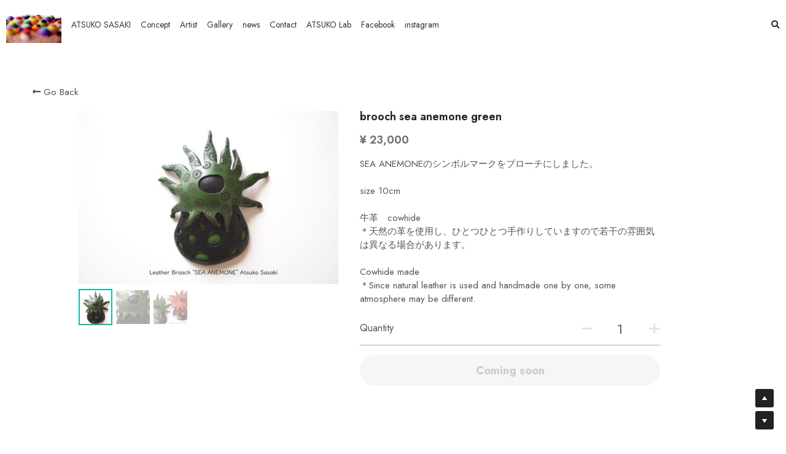

--- FILE ---
content_type: text/html; charset=utf-8
request_url: https://www.atsuko-art.com/store/products/brooch-sea-anemone-green
body_size: 66850
content:
<!-- Powered by Strikingly.com 4 (1) Nov 20, 2025 at 14:24-->
<!DOCTYPE html>
<html itemscope itemtype='http://schema.org/WebPage' lang='en' xmlns:og='http://ogp.me/ns#' xmlns='http://www.w3.org/1999/xhtml'>
<head>
<title>brooch sea anemone green</title>
<!-- removing_gon has activated 100%, so we add not_removing_gon rollout for specific user -->
<script>
//<![CDATA[
window.$S={};$S.app_instances=[];$S.nav=[{"name":"\/1","uid":"006deb5e-ab44-40d9-8acf-8625afff3bc0","memberOnly":false,"hasPassword":false,"isHomePage":true}];$S.conf={"SUPPORTED_CURRENCY":[{"code":"AED","symbol":"\u062f.\u0625","decimal":".","thousand":",","precision":2,"name":"United Arab Emirates Dirham"},{"code":"AFN","symbol":"\u060b","decimal":".","thousand":",","precision":2,"name":"Afghan afghani"},{"code":"ALL","symbol":"Lek","decimal":",","thousand":".","precision":2,"name":"Albanian lek"},{"code":"AMD","symbol":"\u058f","decimal":",","thousand":".","precision":2,"name":"Armenian dram"},{"code":"ANG","symbol":"\u0192","decimal":",","thousand":".","precision":2,"name":"Netherlands Antillean guilder"},{"code":"AOA","symbol":"Kz","decimal":",","thousand":".","precision":2,"name":"Angolan kwanza"},{"code":"ARS","symbol":"$","decimal":",","thousand":".","precision":2,"name":"Argentine peso"},{"code":"AUD","symbol":"A$","decimal":".","thousand":" ","precision":2,"name":"Australian Dollar"},{"code":"AWG","symbol":"\u0192","decimal":".","thousand":",","precision":2,"name":"Aruban florin"},{"code":"AZN","symbol":"\u20bc","decimal":".","thousand":",","precision":2,"name":"Azerbaijani Manat"},{"code":"BAM","symbol":"KM","decimal":",","thousand":".","precision":2,"name":"Bosnia and Herzegovina convertible mark"},{"code":"BBD","symbol":"$","decimal":".","thousand":",","precision":2,"name":"Barbadian dollar"},{"code":"BDT","symbol":"Tk","decimal":".","thousand":",","precision":2,"name":"Bangladeshi Taka"},{"code":"BGN","symbol":"\u043b\u0432","decimal":",","thousand":".","precision":2,"name":"Bulgarian lev"},{"code":"BHD","symbol":"\u062f.\u0628","decimal":".","thousand":",","precision":3,"name":"Bahraini dinar"},{"code":"BIF","symbol":"FBu","decimal":".","thousand":",","precision":0,"name":"Burundian franc"},{"code":"BMD","symbol":"$","decimal":".","thousand":",","precision":2,"name":"Bermudian dollar"},{"code":"BND","symbol":"$","decimal":".","thousand":",","precision":2,"name":"Brunei dollar"},{"code":"BOB","symbol":"$b","decimal":",","thousand":".","precision":2,"name":"Bolivian boliviano"},{"code":"BRL","symbol":"R$","decimal":",","thousand":".","precision":2,"name":"Brazilian Real","format":"%s %v"},{"code":"BSD","symbol":"$","decimal":".","thousand":",","precision":2,"name":"Bahamian dollar"},{"code":"BTN","symbol":"Nu.","decimal":".","thousand":",","precision":2,"name":"Bhutanese ngultrum"},{"code":"BWP","symbol":"P","decimal":".","thousand":",","precision":2,"name":"Botswana pula"},{"code":"BYN","symbol":"Br","decimal":".","thousand":",","precision":2,"name":"Belarusian ruble"},{"code":"BZD","symbol":"BZ$","decimal":".","thousand":",","precision":2,"name":"Belize dollar"},{"code":"CAD","symbol":"$","decimal":".","thousand":",","precision":2,"name":"Canadian Dollar"},{"code":"CDF","symbol":"FC","decimal":".","thousand":",","precision":2,"name":"Congolese franc"},{"code":"CHF","symbol":"CHF","decimal":".","thousand":"'","precision":2,"name":"Swiss Franc","format":"%s %v"},{"code":"CLP","symbol":"$","decimal":"","thousand":".","precision":0,"name":"Chilean Peso"},{"code":"CNY","symbol":"\u00a5","decimal":".","thousand":",","precision":2,"name":"Chinese Yuan"},{"code":"CRC","symbol":"\u20a1","decimal":",","thousand":".","precision":2,"name":"Costa Rican col\u00f3n"},{"code":"CUP","symbol":"$","decimal":".","thousand":",","precision":2,"name":"Cuban peso"},{"code":"CVE","symbol":"$","decimal":".","thousand":",","precision":2,"name":"Cape Verdean escudo"},{"code":"CZK","symbol":"K\u010d","decimal":",","thousand":".","precision":2,"name":"Czech Koruna","format":"%v %s"},{"code":"DJF","symbol":"Fdj","decimal":".","thousand":",","precision":0,"name":"Djiboutian franc"},{"code":"DKK","symbol":"kr","decimal":".","thousand":",","precision":2,"name":"Danish Krone","format":"%v %s"},{"code":"DOP","symbol":"RD$","decimal":".","thousand":",","precision":2,"name":"Dominican peso"},{"code":"DZD","symbol":"\u062f\u062c","decimal":",","thousand":".","precision":2,"name":"Algerian dinar"},{"code":"EGP","symbol":"E\u00a3","decimal":".","thousand":",","precision":2,"name":"Egyptian pound"},{"code":"ERN","symbol":"Nkf","decimal":".","thousand":",","precision":2,"name":"Eritrean nakfa"},{"code":"ETB","symbol":"Br","decimal":".","thousand":",","precision":2,"name":"Ethiopian birr"},{"code":"EUR","symbol":"\u20ac","decimal":",","thousand":".","precision":2,"name":"Euro","format":"%v %s"},{"code":"FJD","symbol":"$","decimal":".","thousand":",","precision":2,"name":"Fijian dollar"},{"code":"FKP","symbol":"\u00a3","decimal":".","thousand":",","precision":2,"name":"Falkland Islands pound"},{"code":"GBP","symbol":"\u00a3","decimal":".","thousand":",","precision":2,"name":"British Pound"},{"code":"GEL","symbol":"\u10da","decimal":",","thousand":".","precision":2,"name":"Georgian lari"},{"code":"GGP","symbol":"\u00a3","decimal":".","thousand":",","precision":2,"name":"Guernsey pound"},{"code":"GHS","symbol":"GH\u20b5","decimal":".","thousand":",","precision":2,"name":"Ghanaian cedi"},{"code":"GIP","symbol":"\u00a3","decimal":".","thousand":",","precision":2,"name":"Gibraltar pound"},{"code":"GMD","symbol":"D","decimal":".","thousand":",","precision":2,"name":"Gambian dalasi"},{"code":"GNF","symbol":"\u20a3","decimal":".","thousand":",","precision":0,"name":"Guinean franc"},{"code":"GTQ","symbol":"Q","decimal":".","thousand":",","precision":2,"name":"Guatemalan quetzal"},{"code":"GYD","symbol":"G$","decimal":".","thousand":",","precision":2,"name":"Guyanese dollar"},{"code":"HKD","symbol":"HK$","decimal":".","thousand":",","precision":2,"name":"Hong Kong Dollar"},{"code":"HNL","symbol":"L","decimal":".","thousand":",","precision":2,"name":"Honduran lempira"},{"code":"HRK","symbol":"kn","decimal":".","thousand":",","precision":2,"name":"Croatian kuna"},{"code":"HTG","symbol":"G","decimal":".","thousand":",","precision":2,"name":"Haitian gourde"},{"code":"HUF","symbol":"Ft","decimal":"","thousand":",","precision":0,"name":"Hungarian Forint","format":"%v %s"},{"code":"ILS","symbol":"\u20aa","decimal":".","thousand":",","precision":2,"name":"Israeli New Shekel"},{"code":"IMP","symbol":"\u00a3","decimal":".","thousand":",","precision":2,"name":"Isle of Man pound"},{"code":"INR","symbol":"\u20b9","decimal":".","thousand":",","precision":2,"name":"Indian Rupee"},{"code":"IQD","symbol":"\u062f.\u0639","decimal":".","thousand":",","precision":3,"name":"Iraqi dinar"},{"code":"IRR","symbol":"\u062a\u0648\u0645\u0627\u0646","decimal":".","thousand":",","precision":2,"name":"Iranian rial"},{"code":"ISK","symbol":"kr","decimal":",","thousand":".","precision":2,"name":"Icelandic kr\u00f3na"},{"code":"JEP","symbol":"\u00a3","decimal":".","thousand":",","precision":2,"name":"Jersey pound"},{"code":"JMD","symbol":"J$","decimal":".","thousand":",","precision":2,"name":"Jamaican Dollar"},{"code":"JOD","symbol":"JD","decimal":".","thousand":",","precision":3,"name":"Jordanian Dinar"},{"code":"JPY","symbol":"\u00a5","decimal":"","thousand":",","precision":0,"name":"Japanese Yen","format":"%s %v"},{"code":"KES","symbol":"KSh","decimal":".","thousand":",","precision":2,"name":"Kenyan shilling"},{"code":"KGS","symbol":"\u043b\u0432","decimal":",","thousand":".","precision":2,"name":"Kyrgyzstani som"},{"code":"KHR","symbol":"\u17db","decimal":".","thousand":",","precision":2,"name":"Cambodian riel"},{"code":"KMF","symbol":"CF","decimal":".","thousand":",","precision":0,"name":"Comorian franc"},{"code":"KPW","symbol":"\u20a9","decimal":".","thousand":",","precision":2,"name":"North Korean won"},{"code":"KRW","symbol":"\uc6d0","decimal":"","thousand":",","precision":0,"name":"South Korean Won","format":"%v %s"},{"code":"KWD","symbol":"\u062f.\u0643","decimal":".","thousand":",","precision":3,"name":"Kuwait dinar"},{"code":"KYD","symbol":"CI$","decimal":".","thousand":",","precision":2,"name":"Cayman Islands dollar"},{"code":"KZT","symbol":"\u20b8","decimal":",","thousand":".","precision":2,"name":"Kazakhstani tenge"},{"code":"LBP","symbol":"LL","decimal":".","thousand":",","precision":2,"name":"Lebanese pound"},{"code":"LKR","symbol":"\u20a8","decimal":".","thousand":",","precision":2,"name":"Sri Lankan rupee"},{"code":"LRD","symbol":"LR$","decimal":".","thousand":",","precision":2,"name":"Liberian dollar"},{"code":"LSL","symbol":"M","decimal":".","thousand":",","precision":2,"name":"Lesotho loti"},{"code":"LYD","symbol":"LD","decimal":".","thousand":",","precision":3,"name":"Libyan dinar"},{"code":"MAD","symbol":"\u062f.\u0645.","decimal":",","thousand":".","precision":2,"name":"Moroccan dirham"},{"code":"MDL","symbol":"L","decimal":",","thousand":".","precision":2,"name":"Moldovan leu"},{"code":"MGA","symbol":"Ar","decimal":".","thousand":",","precision":0,"name":"Malagasy ariary"},{"code":"MKD","symbol":"\u0434\u0435\u043d","decimal":",","thousand":".","precision":2,"name":"Macedonian denar"},{"code":"MMK","symbol":"Ks","decimal":".","thousand":",","precision":2,"name":"Myanmar kyat"},{"code":"MNT","symbol":"\u20ae","decimal":".","thousand":",","precision":2,"name":"Mongolian tugrik"},{"code":"MOP","symbol":"MOP$","decimal":".","thousand":",","precision":2,"name":"Macanese pataca"},{"code":"MRO","symbol":"UM","decimal":".","thousand":",","precision":2,"name":"Mauritanian Ouguiya"},{"code":"MRU","symbol":"UM","decimal":".","thousand":",","precision":2,"name":"Mauritanian ouguiya"},{"code":"MUR","symbol":"\u20a8","decimal":".","thousand":",","precision":2,"name":"Mauritian rupee"},{"code":"MVR","symbol":"Rf","decimal":".","thousand":",","precision":2,"name":"Maldivian rufiyaa"},{"code":"MWK","symbol":"K","decimal":".","thousand":",","precision":2,"name":"Malawian kwacha"},{"code":"MXN","symbol":"$","decimal":".","thousand":",","precision":2,"name":"Mexican Peso"},{"code":"MYR","symbol":"RM","decimal":".","thousand":",","precision":2,"name":"Malaysian Ringgit"},{"code":"MZN","symbol":"MT","decimal":",","thousand":".","precision":2,"name":"Mozambican metical"},{"code":"NAD","symbol":"N$","decimal":".","thousand":",","precision":2,"name":"Namibian dollar"},{"code":"NGN","symbol":"\u20a6","decimal":".","thousand":",","precision":2,"name":"Nigerian naira"},{"code":"NIO","symbol":"C$","decimal":".","thousand":",","precision":2,"name":"Nicaraguan c\u00f3rdoba"},{"code":"NOK","symbol":"kr","decimal":",","thousand":".","precision":2,"name":"Norwegian Krone","format":"%v %s"},{"code":"NPR","symbol":"\u20a8","decimal":".","thousand":",","precision":2,"name":"Nepalese rupee"},{"code":"NZD","symbol":"$","decimal":".","thousand":",","precision":2,"name":"New Zealand Dollar"},{"code":"OMR","symbol":"\u0631.\u0639.","decimal":".","thousand":",","precision":3,"name":"Omani rial"},{"code":"PAB","symbol":"B\/.","decimal":".","thousand":",","precision":2,"name":"Panamanian balboa"},{"code":"PEN","symbol":"S\/.","decimal":".","thousand":",","precision":2,"name":"Peruvian Sol"},{"code":"PGK","symbol":"K","decimal":".","thousand":",","precision":2,"name":"Papua New Guinean kina"},{"code":"PHP","symbol":"\u20b1","decimal":".","thousand":",","precision":2,"name":"Philippine Peso"},{"code":"PKR","symbol":"\u20a8","decimal":".","thousand":",","precision":2,"name":"Pakistani rupee"},{"code":"PLN","symbol":"z\u0142","decimal":",","thousand":" ","precision":2,"name":"Polish Zloty","format":"%v %s"},{"code":"PYG","symbol":"\u20b2","decimal":",","thousand":".","precision":0,"name":"Paraguayan guaran\u00ed"},{"code":"QAR","symbol":"\u0631.\u0642","decimal":".","thousand":",","precision":2,"name":"Qatari riyal"},{"code":"RON","symbol":"lei","decimal":",","thousand":".","precision":2,"name":"Romanian leu"},{"code":"RSD","symbol":"\u0434\u0438\u043d","decimal":",","thousand":".","precision":2,"name":"Serbian dinar"},{"code":"RUB","symbol":"\u20bd","decimal":",","thousand":".","precision":2,"name":"Russian Ruble","format":"%v %s"},{"code":"RWF","symbol":"FRw","decimal":".","thousand":",","precision":0,"name":"Rwandan franc"},{"code":"SAR","symbol":"\u0631.\u0633","decimal":".","thousand":",","precision":2,"name":"Saudi Arabian riyal"},{"code":"SBD","symbol":"SI$","decimal":".","thousand":",","precision":2,"name":"Solomon Islands dollar"},{"code":"SCR","symbol":"SRe","decimal":".","thousand":",","precision":2,"name":"Seychellois rupee"},{"code":"SDG","symbol":"SDG","decimal":".","thousand":",","precision":2,"name":"Sudanese pound"},{"code":"SEK","symbol":"kr","decimal":".","thousand":" ","precision":2,"name":"Swedish Krona","format":"%v %s"},{"code":"SGD","symbol":"S$","decimal":".","thousand":",","precision":2,"name":"Singapore Dollar"},{"code":"SHP","symbol":"\u00a3","decimal":".","thousand":",","precision":2,"name":"Saint Helena pound"},{"code":"SLL","symbol":"Le","decimal":".","thousand":",","precision":2,"name":"Sierra Leonean leone"},{"code":"SOS","symbol":"S","decimal":".","thousand":",","precision":2,"name":"Somali shilling"},{"code":"SRD","symbol":"$","decimal":",","thousand":".","precision":2,"name":"Surinamese dollar"},{"code":"SSP","symbol":"SS\u00a3","decimal":".","thousand":",","precision":2,"name":"South Sudanese pound"},{"code":"STD","symbol":"Db","decimal":".","thousand":",","precision":2,"name":"Sao Tomean Dobra"},{"code":"STN","symbol":"Db","decimal":".","thousand":",","precision":2,"name":"S\u00e3o Tom\u00e9 and Pr\u00edncipe dobra"},{"code":"SYP","symbol":"LS","decimal":".","thousand":",","precision":2,"name":"Syrian pound"},{"code":"SZL","symbol":"E","decimal":".","thousand":",","precision":2,"name":"Swazi lilangeni"},{"code":"THB","symbol":"\u0e3f","decimal":".","thousand":",","precision":2,"name":"Thai Baht"},{"code":"TJS","symbol":"SM","decimal":".","thousand":",","precision":2,"name":"Tajikistani somoni"},{"code":"TMT","symbol":"T","decimal":".","thousand":",","precision":2,"name":"Turkmenistan manat"},{"code":"TND","symbol":"\u062f.\u062a","decimal":".","thousand":",","precision":3,"name":"Tunisian dinar"},{"code":"TOP","symbol":"T$","decimal":".","thousand":",","precision":2,"name":"Tongan pa\u02bbanga"},{"code":"TRY","symbol":"\u20ba","decimal":".","thousand":",","precision":2,"name":"Turkish lira"},{"code":"TTD","symbol":"TT$","decimal":".","thousand":",","precision":2,"name":"Trinidad and Tobago dollar"},{"code":"TWD","symbol":"NT$","decimal":"","thousand":",","precision":0,"name":"New Taiwan Dollar"},{"code":"TZS","symbol":"Tsh","decimal":".","thousand":",","precision":2,"name":"Tanzanian shilling"},{"code":"UAH","symbol":"\u20b4","decimal":".","thousand":",","precision":2,"name":"Ukrainian hryvnia"},{"code":"UGX","symbol":"USh","decimal":".","thousand":",","precision":2,"name":"Ugandan shilling"},{"code":"USD","symbol":"$","decimal":".","thousand":",","precision":2,"name":"United States Dollar"},{"code":"UYU","symbol":"$U","decimal":",","thousand":".","precision":2,"name":"Uruguayan peso"},{"code":"UZS","symbol":"\u043b\u0432","decimal":",","thousand":".","precision":2,"name":"Uzbekistani so\u02bbm"},{"code":"VES","symbol":"Bs.S.","decimal":".","thousand":",","precision":2,"name":"Venezuelan bol\u00edvar soberano"},{"code":"VUV","symbol":"VT","decimal":".","thousand":",","precision":0,"name":"Vanuatu vatu"},{"code":"WST","symbol":"WS$","decimal":".","thousand":",","precision":2,"name":"Samoan t\u0101l\u0101"},{"code":"XAF","symbol":"FCFA","decimal":".","thousand":",","precision":0,"name":"Central African CFA franc"},{"code":"XCD","symbol":"EC$","decimal":".","thousand":",","precision":2,"name":"East Caribbean dollar"},{"code":"XDR","symbol":"SDR","decimal":".","thousand":"","precision":0,"name":"Special drawing rights"},{"code":"XOF","symbol":"CFA","decimal":".","thousand":",","precision":0,"name":"West African CFA franc"},{"code":"XPF","symbol":"\u20a3","decimal":".","thousand":",","precision":0,"name":"CFP franc"},{"code":"YER","symbol":"\u0631.\u064a","decimal":".","thousand":",","precision":2,"name":"Yemeni rial"},{"code":"ZAR","symbol":"R","decimal":".","thousand":",","precision":2,"name":"South African Rand"},{"code":"ZMW","symbol":"K","decimal":",","thousand":".","precision":2,"name":"Zambian kwacha"},{"code":"IDR","symbol":"Rp ","decimal":"","thousand":".","precision":0,"name":"Indonesian Rupiah"},{"code":"VND","symbol":"\u20ab","decimal":"","thousand":".","precision":0,"name":"Vietnamese Dong","format":"%v%s"},{"code":"LAK","symbol":"\u20ad","decimal":".","thousand":",","precision":2,"name":"Lao kip"},{"code":"COP","symbol":"$","decimal":".","thousand":",","precision":0,"name":"Colombian Peso"}],"pages_show_static_path":"https:\/\/static-assets.strikinglycdn.com\/pages_show_static-bc1f19a55f2b44d4730b53552286eb27fea2e9da8282fb2743c9147c736f5092.js","keenio_collection":"strikingly_pageviews","keenio_collection_sharding":"strikingly_pageviews-11400001-11500000","keenio_pbs_impression_collection":"strikingly_pbs_impression","keenio_pbs_conversion_collection":"strikingly_pbs_conversion","keenio_pageservice_imageshare_collection":"strikingly_pageservice_imageshare","keenio_page_socialshare_collection":"strikingly_page_socialshare","keenio_page_framing_collection":"strikingly_page_framing","keenio_file_download_collection":"strikingly_file_download","keenio_ecommerce_buyer_landing":"strikingly_ecommerce_buyer_landing","keenio_ecommerce_buyer_viewed_checkout_dialog":"strikingly_ecommerce_buyer_viewed_checkout_dialog","keenio_ecommerce_buyer_completed_shipping_address":"strikingly_ecommerce_buyer_completed_shipping_address","keenio_ecommerce_buyer_selected_payment_method":"strikingly_ecommerce_buyer_selected_payment_method","keenio_ecommerce_buyer_canceled_order":"strikingly_ecommerce_buyer_canceled_order","keenio_ecommerce_buyer_added_item_to_cart":"strikingly_ecommerce_buyer_added_item_to_cart","keenio_events_collection":"strikingly_events","is_screenshot_rendering":false,"ecommerce_stripe_alipay":false,"headless_render":null,"wx_instant_follow":false,"is_google_analytics_enabled":true,"is_strikingly_analytics_enabled":true,"is_from_site_to_app":false,"is_weitie":false,"weitie_post_id":null,"weitie_meta_info":null,"weitie_slogan":"\u65e0\u9700\u6ce8\u518c\u7684\u53d1\u5e16\u795e\u5668","gdpr_compliance_feature":false,"strikingly_live_chat_settings":null,"FACEBOOK_APP_ID":"138736959550286","FACEBOOK_PERMS":"email"};$S.fonts=null;$S.live_site=true;$S.user_meta={"user_type":"","live_chat_branding":false,"oneClickShareInfo":null};$S.global_conf={"premium_apps":["HtmlApp","EcwidApp","MailChimpApp","CeleryApp","LocuApp"],"environment":"production","env":"production","host_suffix":"strikingly.com","asset_url":"https:\/\/static-assets.strikinglycdn.com","locale":"en","in_china":false,"country_code":null,"browser_locale":null,"is_sxl":false,"china_optimization":false,"enable_live_chat":true,"enable_internal_footer_layout":["33212390","11376106","13075825","12954266","11479862","28250243","28142805","28250455","28250492","23063547","28250512","23063531","28250538","28250791","23063511","28250526","28250588","28250582","28250575","28250570","23063556","28250565","13128850","13075827","13033035","13107039","12989659","12954536","13029321","12967243","12935703","13128849","189186","23559408","22317661","23559972","23559402","23559419","23559961","23559424","23568836","23559400","23559427","23559394","23559955","23559949","23568824","23559953","22317663","13032471","13070869","13107041","13100761","13100763","13039483","12989656","12935476","13029732","13070868","13115975","13115977","12967468"],"user_image_cdn":{"qn":"\/\/user-assets.sxlcdn.com","s":"\/\/custom-images.strikinglycdn.com"},"GROWINGIO_API_KEY":null,"BAIDU_API_KEY":null,"SEGMENTIO_API_KEY":"eb3txa37hi","FACEBOOK_APP_ID":"138736959550286","WECHAT_APP_ID":null,"WECHAT_MP_APP_ID":"","KEEN_IO_PROJECT_ID":"5317e03605cd66236a000002","KEEN_IO_WRITE_KEY":"[base64]","FIREBASE_URL":"bobcat.firebaseIO.com","CLOUDINARY_CLOUD_NAME":"hrscywv4p","CLOUDINARY_PRESET":"oxbxiyxl","rollout":{"background_for_all_sections":false,"crm_livechat":true,"stripe_payer_email":false,"stripe_alipay":true,"stripe_wechatpay":true,"stripe_afterpay":true,"stripe_klarna":true,"paynow_unionpay":true,"tw_payment_registration_upgrade":true,"new_checkout_design":true,"checkout_form_integration":true,"s6_feature":true,"customize_image_appearance":true,"advanced_section_layout_setting":true,"google_invisible_recaptcha":true,"invisible_hcaptcha":false,"show_dummy_data_in_editor":true,"show_dummy_data_in_cro_editor":true,"mobile_editor_2023":true,"mobile_editor_2023_part3":true,"vertical_alignment_2023":true,"portfolio_region_options":false,"domain_connection_v2":true,"new_blog_editor":true,"new_blog_editor_disabled":false,"draft_editor":true,"disable_draft_editor":false,"new_blog_layout":true,"new_store_layout":true,"gallery_section_2021":true,"strikingly_618":false,"nav_2021":true,"can_use_section_default_format":true,"can_use_section_text_align":true,"section_improvements_part1":true,"nav_2021_off":false,"nav_2023":true,"delay_gon":false,"shake_ssr_gon":false,"feature_list_2023":true,"pbs_i18n":true,"support_sca":false,"dlz_badge":false,"show_kickstart_entry_in_dashboard_support_widget":true,"need_html_custom_code_review":true,"has_hydrated_sections":false,"show_support_widget_in_live_site":false,"wechat_sharing":false,"new_wechat_oauth":false,"midtrans_payments":false,"pbs_variation_b":true,"all_currencies":true,"language_region_redirect_options":false,"portfolio_addon_items":false,"custom_review_v2":false},"cookie_categories":{"necessary":["_claim_popup_ref","member_name","authenticationToken","_pbs_i18n_ab_test","__strk_cookie_notification","__is_open_strk_necessary_cookie","__is_open_strk_analytics_cookie","__is_open_strk_preferences_cookie","site_id","crm_chat_token","authenticationToken","member_id","page_nocache","page_password","page_password_uid","return_path_after_verification","return_path_after_page_verification","is_submitted_all"],"preferences":["__strk_cookie_comment_name","__strk_cookie_comment_email"],"analytics":["__strk_session_id"]},"WEITIE_APP_ID":null,"WEITIE_MP_APP_ID":null,"BUGSNAG_FE_API_KEY":"","BUGSNAG_FE_JS_RELEASE_STAGE":"production","google":{"recaptcha_v2_client_key":"6LeRypQbAAAAAGgaIHIak2L7UaH4Mm3iS6Tpp7vY","recaptcha_v2_invisible_client_key":"6LdmtBYdAAAAAJmE1hETf4IHoUqXQaFuJxZPO8tW"},"hcaptcha":{"hcaptcha_checkbox_key":"cd7ccab0-57ca-49aa-98ac-db26473a942a","hcaptcha_invisible_key":"65400c5a-c122-4648-971c-9f7e931cd872"},"kickstart_locale_selection":{"en":"100","de":"100","es":"100","fr":"100","it":"100","nl":"100","pt-BR":"100","fi":"100","no":"100","sv":"100","pl":"100","cs":"100","ro":"100","ar":"100","id":"100","vi":"0","ja":"100","zh-CN":"100","zh-TW":"100"},"honeypot":"859a42a2"};$S.country_list={"europe":{"name":"Europe","continent":"europe"},"asia":{"name":"Asia","continent":"asia"},"northamerica":{"name":"North America","continent":"northamerica"},"southamerica":{"name":"South America","continent":"southamerica"},"australia":{"name":"Australia","continent":"australia"},"antarctica":{"name":"Antarctica","continent":"antarctica"},"africa":{"name":"Africa","continent":"africa"},"ad":{"name":"Andorra","continent":"europe"},"ae":{"name":"United Arab Emirates","continent":"asia"},"af":{"name":"Afghanistan","continent":"asia"},"ag":{"name":"Antigua and Barbuda","continent":"northamerica"},"ai":{"name":"Anguilla","continent":"northamerica"},"al":{"name":"Albania","continent":"europe"},"am":{"name":"Armenia","continent":"asia"},"an":{"name":"Netherlands Antilles","continent":"northamerica"},"ao":{"name":"Angola","continent":"africa"},"aq":{"name":"Antarctica","continent":"antarctica"},"ar":{"name":"Argentina","continent":"southamerica"},"as":{"name":"American Samoa","continent":"australia"},"at":{"name":"Austria","continent":"europe"},"au":{"name":"Australia","continent":"australia"},"aw":{"name":"Aruba","continent":"northamerica"},"ax":{"name":"\u00c5land Islands","continent":"europe"},"az":{"name":"Azerbaijan","continent":"asia"},"ba":{"name":"Bosnia and Herzegovina","continent":"europe"},"bb":{"name":"Barbados","continent":"northamerica"},"bd":{"name":"Bangladesh","continent":"asia"},"be":{"name":"Belgium","continent":"europe"},"bf":{"name":"Burkina Faso","continent":"africa"},"bg":{"name":"Bulgaria","continent":"europe"},"bh":{"name":"Bahrain","continent":"asia"},"bi":{"name":"Burundi","continent":"africa"},"bj":{"name":"Benin","continent":"africa"},"bl":{"name":"Saint Barth\u00e9lemy","continent":"northamerica"},"bm":{"name":"Bermuda","continent":"northamerica"},"bn":{"name":"Brunei Darussalam","continent":"asia"},"bo":{"name":"Bolivia","continent":"southamerica"},"bq":{"name":"Bonaire, Sint Eustatius and Saba","continent":"northamerica"},"br":{"name":"Brazil","continent":"southamerica"},"bs":{"name":"Bahamas","continent":"northamerica"},"bt":{"name":"Bhutan","continent":"asia"},"bv":{"name":"Bouvet Island","continent":"antarctica"},"bw":{"name":"Botswana","continent":"africa"},"by":{"name":"Belarus","continent":"europe"},"bz":{"name":"Belize","continent":"northamerica"},"ca":{"name":"Canada","continent":"northamerica"},"cc":{"name":"Cocos (Keeling) Islands","continent":"asia"},"cd":{"name":"Congo, The Democratic Republic Of The","continent":"africa"},"cf":{"name":"Central African Republic","continent":"africa"},"cg":{"name":"Congo","continent":"africa"},"ch":{"name":"Switzerland","continent":"europe"},"ci":{"name":"C\u00f4te D'Ivoire","continent":"africa"},"ck":{"name":"Cook Islands","continent":"australia"},"cl":{"name":"Chile","continent":"southamerica"},"cm":{"name":"Cameroon","continent":"africa"},"cn":{"name":"China","continent":"asia"},"co":{"name":"Colombia","continent":"southamerica"},"cr":{"name":"Costa Rica","continent":"northamerica"},"cu":{"name":"Cuba","continent":"northamerica"},"cv":{"name":"Cape Verde","continent":"africa"},"cw":{"name":"Cura\u00e7ao","continent":"northamerica"},"cx":{"name":"Christmas Island","continent":"asia"},"cy":{"name":"Cyprus","continent":"asia"},"cz":{"name":"Czech Republic","continent":"europe"},"de":{"name":"Germany","continent":"europe"},"dj":{"name":"Djibouti","continent":"africa"},"dk":{"name":"Denmark","continent":"europe"},"dm":{"name":"Dominica","continent":"northamerica"},"do":{"name":"Dominican Republic","continent":"northamerica"},"dz":{"name":"Algeria","continent":"africa"},"ec":{"name":"Ecuador","continent":"southamerica"},"ee":{"name":"Estonia","continent":"europe"},"eg":{"name":"Egypt","continent":"africa"},"eh":{"name":"Western Sahara","continent":"africa"},"er":{"name":"Eritrea","continent":"africa"},"es":{"name":"Spain","continent":"europe"},"et":{"name":"Ethiopia","continent":"africa"},"fi":{"name":"Finland","continent":"europe"},"fj":{"name":"Fiji","continent":"australia"},"fk":{"name":"Falkland Islands (Malvinas)","continent":"southamerica"},"fm":{"name":"Micronesia, Federated States Of","continent":"australia"},"fo":{"name":"Faroe Islands","continent":"europe"},"fr":{"name":"France","continent":"europe"},"ga":{"name":"Gabon","continent":"africa"},"gb":{"name":"United Kingdom","continent":"europe"},"gd":{"name":"Grenada","continent":"northamerica"},"ge":{"name":"Georgia","continent":"asia"},"gf":{"name":"French Guiana","continent":"southamerica"},"gg":{"name":"Guernsey","continent":"europe"},"gh":{"name":"Ghana","continent":"africa"},"gi":{"name":"Gibraltar","continent":"europe"},"gl":{"name":"Greenland","continent":"northamerica"},"gm":{"name":"Gambia","continent":"africa"},"gn":{"name":"Guinea","continent":"africa"},"gp":{"name":"Guadeloupe","continent":"northamerica"},"gq":{"name":"Equatorial Guinea","continent":"africa"},"gr":{"name":"Greece","continent":"europe"},"gs":{"name":"South Georgia and the South Sandwich Islands","continent":"antarctica"},"gt":{"name":"Guatemala","continent":"northamerica"},"gu":{"name":"Guam","continent":"australia"},"gw":{"name":"Guinea-Bissau","continent":"africa"},"gy":{"name":"Guyana","continent":"southamerica"},"hk":{"name":"Hong Kong SAR China","continent":"asia"},"hm":{"name":"Heard and McDonald Islands","continent":"antarctica"},"hn":{"name":"Honduras","continent":"northamerica"},"hr":{"name":"Croatia","continent":"europe"},"ht":{"name":"Haiti","continent":"northamerica"},"hu":{"name":"Hungary","continent":"europe"},"id":{"name":"Indonesia","continent":"asia"},"ie":{"name":"Ireland","continent":"europe"},"il":{"name":"Israel","continent":"asia"},"im":{"name":"Isle of Man","continent":"europe"},"in":{"name":"India","continent":"asia"},"io":{"name":"British Indian Ocean Territory","continent":"asia"},"iq":{"name":"Iraq","continent":"asia"},"ir":{"name":"Iran, Islamic Republic Of","continent":"asia"},"is":{"name":"Iceland","continent":"europe"},"it":{"name":"Italy","continent":"europe"},"je":{"name":"Jersey","continent":"europe"},"jm":{"name":"Jamaica","continent":"northamerica"},"jo":{"name":"Jordan","continent":"asia"},"jp":{"name":"Japan","continent":"asia"},"ke":{"name":"Kenya","continent":"africa"},"kg":{"name":"Kyrgyzstan","continent":"asia"},"kh":{"name":"Cambodia","continent":"asia"},"ki":{"name":"Kiribati","continent":"australia"},"km":{"name":"Comoros","continent":"africa"},"kn":{"name":"Saint Kitts And Nevis","continent":"northamerica"},"kp":{"name":"Korea, Democratic People's Republic Of","continent":"asia"},"kr":{"name":"Korea, Republic of","continent":"asia"},"kw":{"name":"Kuwait","continent":"asia"},"ky":{"name":"Cayman Islands","continent":"northamerica"},"kz":{"name":"Kazakhstan","continent":"asia"},"la":{"name":"Lao People's Democratic Republic","continent":"asia"},"lb":{"name":"Lebanon","continent":"asia"},"lc":{"name":"Saint Lucia","continent":"northamerica"},"li":{"name":"Liechtenstein","continent":"europe"},"lk":{"name":"Sri Lanka","continent":"asia"},"lr":{"name":"Liberia","continent":"africa"},"ls":{"name":"Lesotho","continent":"africa"},"lt":{"name":"Lithuania","continent":"europe"},"lu":{"name":"Luxembourg","continent":"europe"},"lv":{"name":"Latvia","continent":"europe"},"ly":{"name":"Libya","continent":"africa"},"ma":{"name":"Morocco","continent":"africa"},"mc":{"name":"Monaco","continent":"europe"},"md":{"name":"Moldova, Republic of","continent":"europe"},"me":{"name":"Montenegro","continent":"europe"},"mf":{"name":"Saint Martin","continent":"northamerica"},"mg":{"name":"Madagascar","continent":"africa"},"mh":{"name":"Marshall Islands","continent":"australia"},"mk":{"name":"North Macedonia","continent":"europe"},"ml":{"name":"Mali","continent":"africa"},"mm":{"name":"Myanmar","continent":"asia"},"mn":{"name":"Mongolia","continent":"asia"},"mo":{"name":"Macao SAR China","continent":"asia"},"mp":{"name":"Northern Mariana Islands","continent":"australia"},"mq":{"name":"Martinique","continent":"northamerica"},"mr":{"name":"Mauritania","continent":"africa"},"ms":{"name":"Montserrat","continent":"northamerica"},"mt":{"name":"Malta","continent":"europe"},"mu":{"name":"Mauritius","continent":"africa"},"mv":{"name":"Maldives","continent":"asia"},"mw":{"name":"Malawi","continent":"africa"},"mx":{"name":"Mexico","continent":"northamerica"},"my":{"name":"Malaysia","continent":"asia"},"mz":{"name":"Mozambique","continent":"africa"},"na":{"name":"Namibia","continent":"africa"},"nc":{"name":"New Caledonia","continent":"australia"},"ne":{"name":"Niger","continent":"africa"},"nf":{"name":"Norfolk Island","continent":"australia"},"ng":{"name":"Nigeria","continent":"africa"},"ni":{"name":"Nicaragua","continent":"northamerica"},"nl":{"name":"Netherlands","continent":"europe"},"no":{"name":"Norway","continent":"europe"},"np":{"name":"Nepal","continent":"asia"},"nr":{"name":"Nauru","continent":"australia"},"nu":{"name":"Niue","continent":"australia"},"nz":{"name":"New Zealand","continent":"australia"},"om":{"name":"Oman","continent":"asia"},"pa":{"name":"Panama","continent":"northamerica"},"pe":{"name":"Peru","continent":"southamerica"},"pf":{"name":"French Polynesia","continent":"australia"},"pg":{"name":"Papua New Guinea","continent":"australia"},"ph":{"name":"Philippines","continent":"asia"},"pk":{"name":"Pakistan","continent":"asia"},"pl":{"name":"Poland","continent":"europe"},"pm":{"name":"Saint Pierre And Miquelon","continent":"northamerica"},"pn":{"name":"Pitcairn","continent":"australia"},"pr":{"name":"Puerto Rico","continent":"northamerica"},"ps":{"name":"Palestine, State of","continent":"asia"},"pt":{"name":"Portugal","continent":"europe"},"pw":{"name":"Palau","continent":"australia"},"py":{"name":"Paraguay","continent":"southamerica"},"qa":{"name":"Qatar","continent":"asia"},"re":{"name":"R\u00e9union","continent":"africa"},"ro":{"name":"Romania","continent":"europe"},"rs":{"name":"Serbia","continent":"europe"},"ru":{"name":"Russian Federation","continent":"europe"},"rw":{"name":"Rwanda","continent":"africa"},"sa":{"name":"Saudi Arabia","continent":"asia"},"sb":{"name":"Solomon Islands","continent":"australia"},"sc":{"name":"Seychelles","continent":"africa"},"sd":{"name":"Sudan","continent":"africa"},"se":{"name":"Sweden","continent":"europe"},"sg":{"name":"Singapore","continent":"asia"},"sh":{"name":"Saint Helena","continent":"africa"},"si":{"name":"Slovenia","continent":"europe"},"sj":{"name":"Svalbard And Jan Mayen","continent":"europe"},"sk":{"name":"Slovakia","continent":"europe"},"sl":{"name":"Sierra Leone","continent":"africa"},"sm":{"name":"San Marino","continent":"europe"},"sn":{"name":"Senegal","continent":"africa"},"so":{"name":"Somalia","continent":"africa"},"sr":{"name":"Suriname","continent":"southamerica"},"ss":{"name":"South Sudan","continent":"africa"},"st":{"name":"Sao Tome and Principe","continent":"africa"},"sv":{"name":"El Salvador","continent":"northamerica"},"sx":{"name":"Sint Maarten","continent":"northamerica"},"sy":{"name":"Syrian Arab Republic","continent":"asia"},"sz":{"name":"Swaziland","continent":"africa"},"tc":{"name":"Turks and Caicos Islands","continent":"northamerica"},"td":{"name":"Chad","continent":"africa"},"tf":{"name":"French Southern Territories","continent":"antarctica"},"tg":{"name":"Togo","continent":"africa"},"th":{"name":"Thailand","continent":"asia"},"tj":{"name":"Tajikistan","continent":"asia"},"tk":{"name":"Tokelau","continent":"australia"},"tl":{"name":"Timor-Leste","continent":"asia"},"tm":{"name":"Turkmenistan","continent":"asia"},"tn":{"name":"Tunisia","continent":"africa"},"to":{"name":"Tonga","continent":"australia"},"tr":{"name":"Turkey","continent":"europe"},"tt":{"name":"Trinidad and Tobago","continent":"northamerica"},"tv":{"name":"Tuvalu","continent":"australia"},"tw":{"name":"Taiwan","continent":"asia"},"tz":{"name":"Tanzania, United Republic of","continent":"africa"},"ua":{"name":"Ukraine","continent":"europe"},"ug":{"name":"Uganda","continent":"africa"},"um":{"name":"United States Minor Outlying Islands","continent":"australia"},"us":{"name":"United States","continent":"northamerica"},"uy":{"name":"Uruguay","continent":"southamerica"},"uz":{"name":"Uzbekistan","continent":"asia"},"va":{"name":"Holy See (Vatican City State)","continent":"europe"},"vc":{"name":"Saint Vincent And The Grenadines","continent":"northamerica"},"ve":{"name":"Venezuela, Bolivarian Republic of","continent":"southamerica"},"vg":{"name":"Virgin Islands, British","continent":"northamerica"},"vi":{"name":"Virgin Islands, U.S.","continent":"northamerica"},"vn":{"name":"Vietnam","continent":"asia"},"vu":{"name":"Vanuatu","continent":"australia"},"wf":{"name":"Wallis and Futuna","continent":"australia"},"ws":{"name":"Samoa","continent":"australia"},"ye":{"name":"Yemen","continent":"asia"},"yt":{"name":"Mayotte","continent":"africa"},"za":{"name":"South Africa","continent":"africa"},"zm":{"name":"Zambia","continent":"africa"},"zw":{"name":"Zimbabwe","continent":"africa"}};$S.state_list={"us":[{"name":"Alabama","abbr":"AL"},{"name":"Alaska","abbr":"AK"},{"name":"American Samoa","abbr":"AS"},{"name":"Arizona","abbr":"AZ"},{"name":"Arkansas","abbr":"AR"},{"name":"California","abbr":"CA"},{"name":"Colorado","abbr":"CO"},{"name":"Connecticut","abbr":"CT"},{"name":"Delaware","abbr":"DE"},{"name":"District of Columbia","abbr":"DC"},{"name":"Florida","abbr":"FL"},{"name":"Georgia","abbr":"GA"},{"name":"Guam","abbr":"GU"},{"name":"Hawaii","abbr":"HI"},{"name":"Idaho","abbr":"ID"},{"name":"Illinois","abbr":"IL"},{"name":"Indiana","abbr":"IN"},{"name":"Iowa","abbr":"IA"},{"name":"Kansas","abbr":"KS"},{"name":"Kentucky","abbr":"KY"},{"name":"Louisiana","abbr":"LA"},{"name":"Maine","abbr":"ME"},{"name":"Maryland","abbr":"MD"},{"name":"Massachusetts","abbr":"MA"},{"name":"Michigan","abbr":"MI"},{"name":"Minnesota","abbr":"MN"},{"name":"Mississippi","abbr":"MS"},{"name":"Missouri","abbr":"MO"},{"name":"Montana","abbr":"MT"},{"name":"Nebraska","abbr":"NE"},{"name":"Nevada","abbr":"NV"},{"name":"New Hampshire","abbr":"NH"},{"name":"New Jersey","abbr":"NJ"},{"name":"New Mexico","abbr":"NM"},{"name":"New York","abbr":"NY"},{"name":"North Carolina","abbr":"NC"},{"name":"North Dakota","abbr":"ND"},{"name":"Northern Mariana Islands","abbr":"MP"},{"name":"Ohio","abbr":"OH"},{"name":"Oklahoma","abbr":"OK"},{"name":"Oregon","abbr":"OR"},{"name":"Pennsylvania","abbr":"PA"},{"name":"Puerto Rico","abbr":"PR"},{"name":"Rhode Island","abbr":"RI"},{"name":"South Carolina","abbr":"SC"},{"name":"South Dakota","abbr":"SD"},{"name":"Tennessee","abbr":"TN"},{"name":"Texas","abbr":"TX"},{"name":"Utah","abbr":"UT"},{"name":"Vermont","abbr":"VT"},{"name":"Virgin Islands","abbr":"VI"},{"name":"Virginia","abbr":"VA"},{"name":"Washington","abbr":"WA"},{"name":"West Virginia","abbr":"WV"},{"name":"Wisconsin","abbr":"WI"},{"name":"Wyoming","abbr":"WY"}],"ca":[{"name":"Alberta","abbr":"AB"},{"name":"British Columbia","abbr":"BC"},{"name":"Manitoba","abbr":"MB"},{"name":"New Brunswick","abbr":"NB"},{"name":"Newfoundland and Labrador","abbr":"NL"},{"name":"Nova Scotia","abbr":"NS"},{"name":"Northwest Territories","abbr":"NT"},{"name":"Nunavut","abbr":"NU"},{"name":"Ontario","abbr":"ON"},{"name":"Prince Edward Island","abbr":"PE"},{"name":"Quebec","abbr":"QC"},{"name":"Saskatchewan","abbr":"SK"},{"name":"Yukon","abbr":"YT"}],"cn":[{"name":"Beijing","abbr":"Beijing"},{"name":"Tianjin","abbr":"Tianjin"},{"name":"Hebei","abbr":"Hebei"},{"name":"Shanxi","abbr":"Shanxi"},{"name":"Nei Mongol","abbr":"Nei Mongol"},{"name":"Liaoning","abbr":"Liaoning"},{"name":"Jilin","abbr":"Jilin"},{"name":"Heilongjiang","abbr":"Heilongjiang"},{"name":"Shanghai","abbr":"Shanghai"},{"name":"Jiangsu","abbr":"Jiangsu"},{"name":"Zhejiang","abbr":"Zhejiang"},{"name":"Anhui","abbr":"Anhui"},{"name":"Fujian","abbr":"Fujian"},{"name":"Jiangxi","abbr":"Jiangxi"},{"name":"Shandong","abbr":"Shandong"},{"name":"Henan","abbr":"Henan"},{"name":"Hubei","abbr":"Hubei"},{"name":"Hunan","abbr":"Hunan"},{"name":"Guangdong","abbr":"Guangdong"},{"name":"Guangxi","abbr":"Guangxi"},{"name":"Hainan","abbr":"Hainan"},{"name":"Chongqing","abbr":"Chongqing"},{"name":"Sichuan","abbr":"Sichuan"},{"name":"Guizhou","abbr":"Guizhou"},{"name":"Yunnan","abbr":"Yunnan"},{"name":"Xizang","abbr":"Xizang"},{"name":"Shaanxi","abbr":"Shaanxi"},{"name":"Gansu","abbr":"Gansu"},{"name":"Qinghai","abbr":"Qinghai"},{"name":"Ningxia","abbr":"Ningxia"},{"name":"Xinjiang","abbr":"Xinjiang"}]};$S.stores={"fonts_v2":[{"name":"jost","fontType":"google","displayName":"Jost","cssValue":"\"jost\"","settings":{"weight":"100,200,300,regular,500,600,700,800,900,100italic,200italic,300italic,italic,500italic,600italic,700italic,800italic,900italic"},"hidden":false,"cssFallback":"sans-serif","disableBody":false,"isSuggested":true},{"name":"montserrat","fontType":"google","displayName":"Montserrat","cssValue":"montserrat, helvetica","settings":{"weight":"400,700"},"hidden":false,"cssFallback":"sans-serif","disableBody":null,"isSuggested":true}],"showStatic":{"footerLogoSeoData":{"anchor_link":"https:\/\/www.strikingly.com\/?ref=logo\u0026permalink=site-1137796-9348-1970\u0026custom_domain=www.atsuko-art.com\u0026utm_campaign=footer_pbs\u0026utm_content=https%3A%2F%2Fwww.atsuko-art.com%2F\u0026utm_medium=user_page\u0026utm_source=1137796\u0026utm_term=pbs_b","anchor_text":"How to make a website"},"isEditMode":false},"pageData":{"type":"Site","id":"f_3b3eb4d4-ed44-44c0-ae15-ec196a9f7e05","defaultValue":null,"horizontal":false,"fixedSocialMedia":false,"new_page":true,"showMobileNav":true,"showCookieNotification":false,"useSectionDefaultFormat":true,"useSectionImprovementsPart1":true,"showTermsAndConditions":true,"showPrivacyPolicy":false,"activateGDPRCompliance":false,"multi_pages":false,"live_chat":false,"showLegacyGallery":true,"isFullScreenOnlyOneSection":true,"showNav":true,"showFooter":true,"showStrikinglyLogo":false,"showNavigationButtons":true,"showShoppingCartIcon":false,"showButtons":true,"navFont":"","titleFont":"jost","logoFont":"","bodyFont":"jost","buttonFont":"jost","headingFont":"jost","titleFontWeight":"400","bodyFontWeight":"400","theme":"fresh","templateVariation":"","templatePreset":"","termsText":"\u300c\u7279\u5b9a\u5546\u53d6\u5f15\u6cd5\u306b\u57fa\u3065\u304f\u8868\u8a18\u300d\n\n\u4ee3\u8868\u8cac\u4efb\u8005\t\u7b39\u6728\u3000\u6566\u5b50\n\u6240\u5728\u5730\t\u5c90\u961c\u5e02\u52a0\u7d0d\u57ce\u5357\u901a2-34-1\nTel.\u300009060992840\n\u516c\u958b\u30e1\u30fc\u30eb\u30a2\u30c9\u30ec\u30b9\ttaneno523@gmail.com\n\u30db\u30fc\u30e0\u30da\u30fc\u30b8URL   http:\/\/www.atsuko-art.com\/\n\u8ca9\u58f2\u4fa1\u683c\t\u5546\u54c1\u7d39\u4ecb\u30da\u30fc\u30b8\u3092\u3054\u53c2\u7167\u304f\u3060\u3055\u3044\u3002\n\u5546\u54c1\u4ee3\u91d1\u4ee5\u5916\u306e\u5fc5\u8981\u6599\u91d1   \u9001\u6599\n\u5f15\u304d\u6e21\u3057\u6642\u671f\t\u3054\u6ce8\u6587\u304b\u30896\u65e5\u4ee5\u5185\u306b\u304a\u5c4a\u3051\u81f4\u3057\u307e\u3059\u3002\n\u304a\u652f\u6255\u65b9\u6cd5\t\u9280\u884c\u632f\u8fbc\u3001PayPal\n\u8fd4\u54c1\u30fb\u4ea4\u63db\u30fb\u30ad\u30e3\u30f3\u30bb\u30eb\u7b49\t\u5546\u54c1\u767a\u9001\u5f8c\u306e\u8fd4\u54c1\u30fb\u8fd4\u5374\u7b49\u306f\u304a\u53d7\u3051\u81f4\u3057\u304b\u306d\u307e\u3059\u3002 \u5546\u54c1\u304c\u4e0d\u826f\u306e\u5834\u5408\u306e\u307f\u826f\u54c1\u3068\u4ea4\u63db\u81f4\u3057\u307e\u3059\u3002\n\u8fd4\u54c1\u671f\u9650\t\u5546\u54c1\u51fa\u8377\u3088\u308a\uff17\u65e5\u4ee5\u5185\u306b\u3054\u9023\u7d61\u4e0b\u3055\u3044\u3002\n\u8fd4\u54c1\u9001\u6599\t\u4e0d\u826f\u54c1\u306e\u5834\u5408\u306f\u5f0a\u793e\u304c\u8ca0\u62c5\u3044\u305f\u3057\u307e\u3059\u3002\n\u305d\u308c\u4ee5\u5916\u306f\u304a\u5ba2\u69d8\u306e\u3054\u8ca0\u62c5\u3068\u306a\u308a\u307e\u3059\u3002\n","privacyPolicyText":null,"fontPreset":null,"GDPRHtml":null,"pages":[{"type":"Page","id":"f_0b75dbcc-22d7-40aa-b500-4d47c5bc90ab","defaultValue":null,"sections":[{"type":"Slide","id":"f_73c189eb-919d-44e5-9883-1f9bf640f325","defaultValue":null,"template_id":null,"template_name":"title","template_version":null,"components":{"slideSettings":{"type":"SlideSettings","id":"f_dad0e2e4-d12e-4221-b026-caaa20b32c62","defaultValue":null,"show_nav":true,"show_nav_multi_mode":null,"nameChanged":null,"hidden_section":null,"name":"ATSUKO SASAKI","sync_key":null,"layout_variation":"center-subTop-normal","display_settings":{},"padding":{},"layout_config":{}},"text1":{"type":"RichText","id":"f_ef356eb2-806c-4ac5-b42a-45b43c685aaa","defaultValue":false,"alignment":null,"value":"\u003ch1 class=\"s-text-font-size-over-40 h1Tag\" style=\"font-size: 48px;\"\u003eATSUKO SASAKI\u003c\/h1\u003e","backupValue":null,"version":1},"text2":{"type":"RichText","id":"f_aed807ac-2195-4ed6-a1cd-14fac5f6d853","defaultValue":false,"alignment":null,"value":"\u003cp style=\"font-size: 160%;\"\u003eFelt art sculpture\u003c\/p\u003e\u003cp style=\"font-size: 100%;\"\u003eArt objects jewelry\u003c\/p\u003e\u003cp style=\"font-size: 130%;\"\u003e\u00a0\u003c\/p\u003e","backupValue":null,"version":1},"text3":{"type":"RichText","id":"f_56b20c39-0d98-49fb-86e8-89542241a343","defaultValue":true,"value":"Lorem ipsum dolor sit amet, consectetuer adipiscing elit, sed diam nonummy nibh euismod tincidunt ut laoreet.","backupValue":null,"version":null},"media1":{"type":"Media","id":"f_006bbcea-5994-4295-b06d-755bd9159c62","defaultValue":false,"video":{"type":"Video","id":"f_ca225386-3728-4db4-919d-4b98f7e2bd60","defaultValue":true,"html":"","url":"https:\/\/vimeo.com\/12236680","thumbnail_url":null,"maxwidth":700,"description":null},"image":{"type":"Image","id":"f_82d42579-a4aa-4683-a876-95123c8448d4","defaultValue":false,"link_url":"","thumb_url":"\/images\/icons\/transparent.png","url":"\/images\/icons\/transparent.png","caption":"","description":"","storageKey":null,"storage":null,"storagePrefix":null,"format":null,"h":null,"w":null,"s":null,"new_target":true,"noCompression":null,"cropMode":null,"focus":{}},"current":"image"},"background1":{"type":"Background","id":"f_a30b402b-7d91-44d9-bf36-583f919f1b89","defaultValue":false,"url":"!","textColor":"light","backgroundVariation":"","sizing":"cover","userClassName":null,"linkUrl":null,"linkTarget":null,"videoUrl":"","videoHtml":"","storageKey":"1137796\/a93cdac9-80d7-4d27-86f2-b9d906de3819_c97hyq","storage":"c","format":"jpg","h":1500,"w":1000,"s":94679,"useImage":null,"noCompression":null,"focus":{},"backgroundColor":{}},"button1":{"type":"Button","id":"f_9f7bb9c2-664a-4bf4-954c-ec5e20b7db94","defaultValue":false,"text":"","link_type":null,"page_id":null,"section_id":null,"url":"","new_target":false}}},{"type":"Slide","id":"f_f29f531c-967c-48cb-ab8c-861f076a6439","defaultValue":null,"template_id":null,"template_name":"text","template_version":null,"components":{"slideSettings":{"type":"SlideSettings","id":"f_ae67783c-79f5-4207-aeee-82b2bc389484","defaultValue":false,"show_nav":true,"show_nav_multi_mode":null,"nameChanged":true,"hidden_section":null,"name":"Concept","sync_key":null,"layout_variation":"text-one-text","display_settings":{},"padding":{},"layout_config":{}}}},{"type":"Slide","id":"f_2fba08b3-337d-40c4-b605-491a0b0c67c3","defaultValue":null,"template_id":null,"template_name":"columns","template_version":null,"components":{"slideSettings":{"type":"SlideSettings","id":"f_c3623952-c07b-4953-ab7b-5930c3893b76","defaultValue":false,"show_nav":true,"show_nav_multi_mode":null,"nameChanged":true,"hidden_section":null,"name":"Artist","sync_key":null,"layout_variation":"row-medium1-text-right","display_settings":{},"padding":{},"layout_config":{"isNewMobileLayout":true}}}},{"type":"Slide","id":"f_05428100-e116-4ef6-a003-acb46782a0a6","defaultValue":true,"template_id":null,"template_name":"gallery2","components":{"slideSettings":{"type":"SlideSettings","id":"f_571bacb2-cba4-419a-9f06-314379026a42","defaultValue":"","show_nav":true,"nameChanged":true,"hidden_section":false,"name":"Gallery","sync_key":null,"layout_variation":"normal","display_settings":{},"layout_config":{"customized":false,"isNewMobileLayout":true,"spacing":"small","templateName":"D","width":"wide","imageShape":"square","structure":"tiled","showTitle":false,"columns":3}}}},{"type":"Slide","id":"f_a62f44ca-8e9a-4b97-a8c8-cb33a9256bd5","defaultValue":true,"template_thumbnail_height":300,"template_id":null,"template_name":"gallery1","origin_id":"f_092ad0a1-e760-4edb-97c4-ce3e822e469f","components":{"slideSettings":{"type":"SlideSettings","id":"f_bf2d67f6-d58d-4910-b252-b083b3d759fc","defaultValue":"","show_nav":false,"nameChanged":true,"hidden_section":false,"name":"Gallery\u2161\u3000paintings","sync_key":null,"layout_variation":"normal","display_settings":{},"layout_config":{"customized":true,"isNewMobileLayout":true,"spacing":"small","templateName":"D","width":"wide","imageShape":"square","structure":"tiled","showTitle":false,"columns":"4"}}}},{"type":"Slide","id":"f_b683efc4-45e6-4d2e-b08b-30fc58c45c7b","defaultValue":true,"template_id":null,"template_name":"gallery2","components":{"slideSettings":{"type":"SlideSettings","id":"f_35f7e4a1-7baf-469b-bb6b-d9d623e4d423","defaultValue":"","show_nav":false,"nameChanged":null,"hidden_section":false,"name":"Gallery\u2162","sync_key":null,"layout_variation":"normal","display_settings":{},"layout_config":{"customized":false,"isNewMobileLayout":true,"spacing":"small","templateName":"B","width":"wide","imageShape":"square","structure":"grid","showTitle":false,"columns":3}}}},{"type":"Slide","id":"f_e1fffe5e-f700-4d11-aa69-61ff3428d5e6","defaultValue":true,"template_id":null,"template_name":"media","template_version":null,"components":{"slideSettings":{"type":"SlideSettings","id":"f_af315fcd-02ad-4341-a07b-7307fd631066","defaultValue":true,"show_nav":false,"show_nav_multi_mode":null,"nameChanged":true,"hidden_section":false,"name":"solo exhibition 2017","sync_key":null,"layout_variation":"media-center-text","display_settings":{},"padding":{},"layout_config":{"isNewMobileLayout":true}}}},{"type":"Slide","id":"f_d708b1e3-d116-47f8-9401-36793441634c","defaultValue":true,"template_id":null,"template_name":"media","template_version":null,"components":{"slideSettings":{"type":"SlideSettings","id":"f_28a65fc4-a7ff-42d4-b1cb-26e6010828ca","defaultValue":true,"show_nav":false,"show_nav_multi_mode":null,"nameChanged":true,"hidden_section":false,"name":"solo exhibition 2019","sync_key":null,"layout_variation":"media-center-text","display_settings":{},"padding":{},"layout_config":{"isNewMobileLayout":true}}}},{"type":"Slide","id":"f_5538a335-85df-4bde-8393-6cd545d01737","defaultValue":null,"template_id":null,"template_name":"gallery","template_version":"beta-s6","components":{"slideSettings":{"type":"SlideSettings","id":"f_dd6a9c74-f3af-49e9-86e1-e63bbb2fc740","defaultValue":false,"show_nav":true,"show_nav_multi_mode":null,"nameChanged":true,"hidden_section":true,"name":"Gallery \u3000\u2160","sync_key":null,"layout_variation":"center.vertical","display_settings":{},"padding":{},"layout_config":{}}}},{"type":"Slide","id":"f_e268ab99-b64c-4491-8fb2-99e0a7799af1","defaultValue":true,"template_id":null,"template_name":"gallery","template_version":"beta-s6","components":{"slideSettings":{"type":"SlideSettings","id":"f_c3b25931-fd63-4b69-af1a-7bc4bfb8bd8d","defaultValue":false,"show_nav":true,"show_nav_multi_mode":null,"nameChanged":true,"hidden_section":true,"name":"Gallery \u3000\u2161","sync_key":null,"layout_variation":"center.vertical","display_settings":{},"padding":{},"layout_config":{}}}},{"type":"Slide","id":"f_1d20071c-cfbc-471c-a96e-c2fb5084eef2","defaultValue":true,"template_id":null,"template_name":"gallery","template_version":"beta-s6","components":{"slideSettings":{"type":"SlideSettings","id":"f_7134211e-96bf-4232-835e-a50075dfadfa","defaultValue":false,"show_nav":true,"show_nav_multi_mode":null,"nameChanged":true,"hidden_section":true,"name":"Gallery \u3000\u2162","sync_key":null,"layout_variation":"center.fullWidth","display_settings":{},"padding":{},"layout_config":{}}}},{"type":"Slide","id":"f_5ecf21b6-5eb4-486d-bacf-1515bcabe4ec","defaultValue":null,"template_id":null,"template_name":"rows","template_version":null,"components":{"slideSettings":{"type":"SlideSettings","id":"f_c5d4eba0-9f50-4f2a-b326-ffbb2967c82b","defaultValue":null,"show_nav":true,"show_nav_multi_mode":null,"nameChanged":true,"hidden_section":true,"name":"press \u0026collaboration","sync_key":null,"layout_variation":"col-three-text","display_settings":{},"padding":{},"layout_config":{"isNewMobileLayout":true}}}},{"type":"Slide","id":"f_ba8c744e-d3fd-4d16-a80d-78a456df8692","defaultValue":null,"template_id":null,"template_name":"rows","template_version":"s6","components":{"slideSettings":{"type":"SlideSettings","id":"f_486ba0e4-48ca-42e1-ad6f-5a05996acaf8","defaultValue":false,"show_nav":true,"show_nav_multi_mode":null,"nameChanged":true,"hidden_section":null,"name":"news","sync_key":null,"layout_variation":"row-medium1-text-alt","display_settings":{},"padding":{},"layout_config":{"width":"small","height":"small","content_align":"center"}}}},{"type":"Slide","id":"f_826cdf5f-8c20-4e3d-9342-321dd41d0635","defaultValue":null,"template_id":null,"template_name":"blog","template_version":"beta-s6","components":{"slideSettings":{"type":"SlideSettings","id":"f_aaa7142c-ed87-40bb-bcef-edd30cd5184a","defaultValue":null,"show_nav":false,"show_nav_multi_mode":null,"nameChanged":null,"hidden_section":false,"name":"Blog","sync_key":null,"layout_variation":"one-smallCircle-short-none","display_settings":{},"padding":{},"layout_config":{"customized":true,"snippetLength":"short","templateName":"A","imageShape":"circle","imageAlignment":"left","structure":"rows","textAlignment":"left","imageSize":"m","columns":1}},"text1":{"type":"RichText","id":"f_e58c632e-d526-4d7e-a982-48ff6d91740c","defaultValue":false,"alignment":null,"value":"\u003cdiv class=\"s-rich-text-wrapper\" style=\"display: block;\"\u003e\u003ch2 class=\"s-title s-font-title\"\u003eBlog\u003c\/h2\u003e\u003c\/div\u003e","backupValue":"","version":1},"text2":{"type":"RichText","id":"f_55545509-47df-4820-a107-b23d95ab0730","defaultValue":false,"value":"","backupValue":"","version":1},"background1":{"type":"Background","id":"f_c50b43ff-e2d2-4b35-b0ce-e154db7917b6","defaultValue":false,"url":"!","textColor":"light","backgroundVariation":"","sizing":"cover","userClassName":null,"linkUrl":null,"linkTarget":null,"videoUrl":"","videoHtml":"","storageKey":"1137796\/DSC_1043_ey5spa","storage":"c","format":"jpg","h":1365,"w":2048,"s":451294,"useImage":null,"noCompression":null,"focus":{},"backgroundColor":{}},"blog1":{"type":"BlogCollectionComponent","id":40,"defaultValue":null,"app_instance_id":null,"app_id":null,"category":{"id":"all","name":"All Categories"}}}},{"type":"Slide","id":"f_a8a7039b-59fc-4a6c-8d03-a86a2584758a","defaultValue":true,"template_id":null,"template_name":"grid","template_version":null,"components":{"slideSettings":{"type":"SlideSettings","id":"f_3c57e61e-65aa-42f8-941a-e8870b6392e8","defaultValue":true,"show_nav":false,"show_nav_multi_mode":null,"nameChanged":true,"hidden_section":false,"name":"sea anemone","sync_key":null,"layout_variation":"grid-2-1--large-none-normal","display_settings":{},"padding":{},"layout_config":{}}}},{"type":"Slide","id":"f_b1b98367-b906-461a-bc7a-d1b88c817283","defaultValue":null,"template_id":null,"template_name":"rows","template_version":null,"components":{"slideSettings":{"type":"SlideSettings","id":"f_7f11c93f-f564-49f4-8756-e739cd7cdd99","defaultValue":null,"show_nav":false,"show_nav_multi_mode":null,"nameChanged":null,"hidden_section":false,"name":"Leather objects","sync_key":null,"layout_variation":"media-right-text","display_settings":{},"padding":{},"layout_config":{"isNewMobileLayout":true}}}},{"type":"Slide","id":"f_3859b3e7-b0e2-47be-8d36-b2ebe9769f7e","defaultValue":true,"template_id":null,"template_name":"gallery","template_version":"beta-s6","components":{"slideSettings":{"type":"SlideSettings","id":"f_a114b024-0c31-4150-92b7-42cfbd96561c","defaultValue":false,"show_nav":true,"show_nav_multi_mode":null,"nameChanged":true,"hidden_section":true,"name":"sea anemone gallery","sync_key":null,"layout_variation":"center.vertical","display_settings":{},"padding":{},"layout_config":{}}}},{"type":"Slide","id":"f_cab0e800-580e-4fe8-b39a-32b7d257c069","defaultValue":true,"template_id":null,"template_name":"ecommerce","template_version":"beta-s6","components":{"slideSettings":{"type":"SlideSettings","id":"f_2ec4b651-40b4-4555-b3be-2a5d2f3cd275","defaultValue":false,"show_nav":true,"show_nav_multi_mode":null,"nameChanged":true,"hidden_section":true,"name":"online shop","sync_key":null,"layout_variation":"landscape-four","display_settings":{},"padding":{},"layout_config":{}},"background1":{"type":"Background","id":"f_9c053f5f-c452-4062-838c-a809af685a7a","defaultValue":true,"url":"","textColor":"light","backgroundVariation":"","sizing":"cover","userClassName":null,"linkUrl":null,"linkTarget":null,"videoUrl":"","videoHtml":"","storageKey":null,"storage":null,"format":null,"h":null,"w":null,"s":null,"useImage":null,"noCompression":null,"focus":{},"backgroundColor":{}},"text1":{"type":"RichText","id":"f_1dd2fa78-6833-45b4-bbaa-54eda91fa071","defaultValue":false,"alignment":null,"value":"\u003ch2 class=\"s-title s-font-title\"\u003e\u00a0Leather art JewelrySEA ANEMONEAtsuko Sasaki \u00a0\u30a4\u30bd\u30ae\u30f3\u30c1\u30e3\u30af\u3092\u30b7\u30f3\u30dc\u30eb\u306b\u30c9\u30ed\u30fc\u30a4\u30f3\u30b0\u304b\u3089\u751f\u307e\u308c\u305f\u9769\u306e\u30a2\u30fc\u30c8\u30b8\u30e5\u30a8\u30ea\u30fc\u00a0\u00a0\u00a0\u00a0\u003c\/h2\u003e\u003ch4 class=\"s-subtitle\"\u003e\u5168\u3066\u690d\u7269\u30bf\u30f3\u30cb\u30f3\u97a3\u3057\u306e\u725b\u9769\u3092\u4f7f\u7528\u3057\u3066\u3044\u307e\u3059\u3002\u690d\u7269\u30bf\u30f3\u30cb\u30f3\u306e\u9769\u306f\u706b\u3067\u71c3\u3084\u3059\u3068\u70ad\u306b\u306a\u308a\u3001\u571f\u306b\u57cb\u3081\u308b\u3068\u81ea\u7136\u306b\u8fd4\u308b\u30a8\u30b3\u30ed\u30b8\u30fc\u306a\u9769\u3067\u3082\u3042\u308a\u307e\u3059\u3002\u4f7f\u3046\u307b\u3069\u306b\u5473\u306e\u51fa\u308b\u7d4c\u5e74\u5909\u5316\u3092\u304a\u697d\u3057\u307f\u9802\u3051\u307e\u3059\u3002\u3072\u3068\u3064\u3072\u3068\u3064\u624b\u4f5c\u696d\u3067\u6210\u578b\u3057\u3075\u3063\u304f\u3089\u3068\u3057\u305f\u534a\u7acb\u4f53\u306e\u30d5\u30a9\u30eb\u30e0\u3092\u4f5c\u308a\u4e0a\u3052\u3066\u3044\u307e\u3059\u3002\u00a0Atsuko\u00a0\u00a0supported by Sketch on\u003c\/h4\u003e","backupValue":null,"version":1},"text2":{"type":"RichText","id":"f_c6d0a101-f048-4ab4-bdfe-000139a04f5d","defaultValue":false,"value":"\u003cp class=\"s-text-color-brown\" style=\"font-size: 60%;\"\u003e\u5168\u3066\u690d\u7269\u30bf\u30f3\u30cb\u30f3\u97a3\u3057\u306e\u725b\u9769\u3092\u4f7f\u7528\u3057\u3066\u3044\u307e\u3059\u3002\u003c\/p\u003e\u003cp class=\"s-text-color-brown\" style=\"font-size: 60%;\"\u003e\u690d\u7269\u30bf\u30f3\u30cb\u30f3\u306e\u9769\u306f\u706b\u3067\u71c3\u3084\u3059\u3068\u70ad\u306b\u306a\u308a\u3001\u571f\u306b\u57cb\u3081\u308b\u3068\u81ea\u7136\u306b\u8fd4\u308b\u30a8\u30b3\u30ed\u30b8\u30fc\u306a\u9769\u3067\u3082\u3042\u308a\u307e\u3059\u3002\u003c\/p\u003e\u003cp class=\"s-text-color-brown\" style=\"font-size: 60%;\"\u003e\u4f7f\u3046\u307b\u3069\u306b\u5473\u306e\u51fa\u308b\u7d4c\u5e74\u5909\u5316\u3092\u304a\u697d\u3057\u307f\u9802\u3051\u307e\u3059\u3002\u003c\/p\u003e\u003cp class=\"s-text-color-brown\" style=\"font-size: 60%;\"\u003e\u3072\u3068\u3064\u3072\u3068\u3064\u624b\u4f5c\u696d\u3067\u6210\u578b\u3057\u003c\/p\u003e\u003cp class=\"s-text-color-brown\" style=\"font-size: 60%;\"\u003e\u3075\u3063\u304f\u3089\u3068\u3057\u305f\u534a\u7acb\u4f53\u306e\u30d5\u30a9\u30eb\u30e0\u3092\u4f5c\u308a\u4e0a\u3052\u3066\u3044\u307e\u3059\u3002\u003c\/p\u003e\u003cp class=\"s-text-color-brown\" style=\"font-size: 60%;\"\u003e\u00a0\u003c\/p\u003e\u003cp class=\"s-text-color-brown\" style=\"font-size: 60%;\"\u003eAtsuko\u003c\/p\u003e\u003cp class=\"s-text-color-brown\" style=\"font-size: 60%;\"\u003e\u00a0\u003c\/p\u003e\u003cp class=\"s-text-color-brown\" style=\"font-size: 60%;\"\u003e\u00a0\u003c\/p\u003e\u003cp class=\"s-text-color-brown\" style=\"font-size: 60%;\"\u003esupported by Sketch on\u003c\/p\u003e","backupValue":null,"version":1},"ecommerce1":{"type":"EcommerceComponent","id":"f_38a80de5-f2ca-4bf2-a563-975414a82d0b","defaultValue":false,"text":null,"category":"all"}}},{"type":"Slide","id":"f_48ed4e0f-64d5-4c27-9b3b-1c1477c7d5e7","defaultValue":null,"template_id":null,"template_name":"rows","template_version":null,"components":{"slideSettings":{"type":"SlideSettings","id":"f_36eedde1-637d-4f1a-be59-9840380ebc95","defaultValue":null,"show_nav":true,"show_nav_multi_mode":null,"nameChanged":true,"hidden_section":true,"hidden_mobile_section":true,"name":"Private workshop in Japan","sync_key":null,"layout_variation":"col-three-text","display_settings":{},"padding":{},"layout_config":{"isNewMobileLayout":true}}}},{"type":"Slide","id":"f_c11d33be-f9fb-457a-803c-e3096f460fe8","defaultValue":true,"template_id":null,"template_name":"contact_form","template_version":null,"components":{"slideSettings":{"type":"SlideSettings","id":"f_3fcdcbf8-c950-4759-a626-6d983462342a","defaultValue":false,"show_nav":true,"show_nav_multi_mode":null,"nameChanged":null,"hidden_section":null,"name":"Contact","sync_key":null,"layout_variation":"mediaLeft","display_settings":{"hide_form":false,"show_map":false,"show_info":false},"padding":{"top":"half","bottom":"normal"},"layout_config":{}}}},{"type":"Slide","id":"f_f6cec468-9e33-48f0-a118-b93a4e9b20e9","defaultValue":true,"template_id":null,"template_name":"icons","template_version":null,"components":{"slideSettings":{"type":"SlideSettings","id":"f_d684ce3c-feaf-41f1-a1ec-29b068b51ee3","defaultValue":true,"show_nav":false,"show_nav_multi_mode":null,"nameChanged":true,"hidden_section":null,"name":"SNS","sync_key":null,"layout_variation":"natural","display_settings":{},"padding":{},"layout_config":{}}}}],"title":"\u30db\u30fc\u30e0","description":null,"uid":"006deb5e-ab44-40d9-8acf-8625afff3bc0","path":"\/1","pageTitle":null,"pagePassword":null,"memberOnly":null,"paidMemberOnly":null,"buySpecificProductList":{},"specificTierList":{},"pwdPrompt":null,"autoPath":true,"authorized":true}],"menu":{"type":"Menu","id":"f_32846edb-6ca7-401c-be1e-65c417f727c0","defaultValue":null,"template_name":"navbar","logo":null,"components":{"image1":{"type":"Image","id":"f_3a3f1cb4-4ee6-4928-9c0b-5f099dae6710","defaultValue":true,"link_url":"","thumb_url":"!","url":"!","caption":"","description":"","storageKey":"1137796\/2015-11-10_15.20.19_pafymt","storage":"s","storagePrefix":null,"format":"jpg","h":200,"w":300,"s":1165163,"new_target":true,"noCompression":null,"cropMode":null,"focus":null},"image2":{"type":"Image","id":"f_44001557-8c26-4289-a882-2dc3781514d4","defaultValue":true,"link_url":null,"thumb_url":null,"url":"\/\/assets.strikingly.com\/assets\/themes\/fresh\/power.png","caption":"","description":"","storageKey":null,"storage":null,"storagePrefix":null,"format":null,"h":37,"w":32,"s":null,"new_target":true,"noCompression":null,"cropMode":null,"focus":{}},"text1":{"type":"RichText","id":"f_9b24533b-6a9e-468f-b047-fbd3decf9703","defaultValue":false,"alignment":null,"value":"","backupValue":null,"version":1,"defaultDataProcessed":true},"background1":{"type":"Background","id":"f_b03aae53-c185-4a3c-9124-7dc56c03fed3","defaultValue":true,"url":"\/\/uploads.strikinglycdn.com\/page\/images\/backgrounds\/bg6.jpg","textColor":"light","backgroundVariation":"","sizing":"cover","userClassName":null,"linkUrl":null,"linkTarget":null,"videoUrl":"","videoHtml":"","storageKey":null,"storage":null,"format":null,"h":null,"w":null,"s":null,"useImage":null,"noCompression":null,"focus":{},"backgroundColor":{}},"text2":{"type":"RichText","id":"f_e304288f-b0eb-4800-9287-58a77045fea5","defaultValue":true,"value":"Add a subtitle","backupValue":null,"version":null},"button1":{"type":"Button","id":"f_fbad2bc9-5c7f-4cc2-ac80-15607e0bf814","defaultValue":false,"alignment":"center","text":"","link_type":"Web","page_id":null,"section_id":null,"size":"medium","mobile_size":"automatic","style":"","color":"","font":"Montserrat","url":"","new_target":true},"image3":{"type":"Image","id":"d2dcb675-f779-4940-afe2-c57135adf0de","defaultValue":true,"link_url":"","thumb_url":"!","url":"!","caption":"","description":"","storageKey":"1137796\/2015-11-10_16.24.51_wzca7t","storage":"s","storagePrefix":null,"format":"jpg","h":300,"w":200,"s":3319620,"new_target":true,"noCompression":null,"cropMode":null,"focus":null}}},"footer":{"type":"Footer","id":"f_5c920ac9-6b7a-4e43-8b1e-83cf57f2cc05","defaultValue":false,"socialMedia":null,"copyright":null,"components":{"socialMedia":{"type":"SocialMediaList","id":"f_27850398-00c3-4da6-84f9-81fd5ad74831","defaultValue":false,"link_list":[{"type":"Facebook","id":"f_d5aa096d-1b6d-46fc-aacf-2e23171dffb9","defaultValue":null,"url":"","link_url":null,"share_text":null,"show_button":true,"app_id":null},{"type":"Twitter","id":"f_05b57346-e5ba-4287-a120-1139ffae1c9e","defaultValue":null,"url":"","link_url":null,"share_text":null,"show_button":true},{"type":"GPlus","id":"f_c6aadd19-41cc-4ab4-b8e6-eb4517219bf2","defaultValue":null,"url":"","link_url":null,"share_text":null,"show_button":false},{"type":"LinkedIn","id":"f_f04aa0be-f6f2-4ed6-af17-5b36a3e35367","defaultValue":null,"url":"","link_url":null,"share_text":null,"show_button":false},{"type":"Instagram","id":"f_0e2d14fd-838c-4ef3-b61c-a0ae7e8243a3","defaultValue":null,"url":"","link_url":null,"share_text":null,"show_button":false},{"type":"YouTube","id":"f_6286546e-da9e-47b5-8f9e-763cb462ba54","defaultValue":null,"url":"","link_url":null,"share_text":null,"show_button":false},{"type":"Pinterest","id":"f_b3606d00-55e9-4d88-9870-3dd8b45a0ace","defaultValue":null,"url":"","link_url":null,"share_text":null,"show_button":false},{"type":"Snapchat","id":"f_38a0baf5-3559-457a-b163-891878fee953","defaultValue":null,"url":"","link_url":null,"share_text":null,"show_button":false},{"type":"TikTok","id":"f_4381d093-eac1-4376-9cc5-101ee875e31a","defaultValue":null,"url":"","link_url":null,"share_text":null,"show_button":false},{"type":"Messenger","id":"f_130d18d5-5eb9-4082-a219-c2924af1bc87","defaultValue":null,"url":"","link_url":null,"share_text":null,"show_button":false}],"button_list":[{"type":"Facebook","id":"f_bbbe1808-edd1-45c5-ae34-6f1e8a069118","defaultValue":false,"url":"","link_url":"","share_text":"","show_button":true,"app_id":543870062356274},{"type":"Twitter","id":"f_1ac4ad66-6f6b-4c47-8ed9-64a2ec0c58d1","defaultValue":false,"url":"","link_url":"","share_text":"","show_button":false},{"type":"LinkedIn","id":"f_bef98357-2188-46ed-924a-554b702efb61","defaultValue":false,"url":"","link_url":"","share_text":"","show_button":false},{"type":"Pinterest","id":"f_06b87fb2-9144-4503-967d-aa234bb3bd47","defaultValue":null,"url":"","link_url":null,"share_text":null,"show_button":false}],"contact_list":[{"type":"SocialMediaPhone","id":"6c994d8e-f26c-11ee-b895-1f1fea58c7d8","defaultValue":"","className":"fas fa-phone-alt"},{"type":"SocialMediaEmail","id":"6c994d8f-f26c-11ee-b895-1f1fea58c7d8","defaultValue":"","className":"fas fa-envelope"}],"list_type":null},"copyright":{"type":"RichText","id":"f_f4cf80be-b77e-4024-86ad-b7cb919046ea","defaultValue":false,"alignment":null,"value":"\u003cp\u003e\u00a9 2017 Atsuko Sasaki\u003c\/p\u003e","backupValue":null,"version":1},"text1":{"type":"RichText","id":"f_644b2141-0cf6-4f69-b663-91c3b1c95f88","defaultValue":false,"value":"\u003cp\u003e\u003cstrong\u003eAbout Us\u003c\/strong\u003e\u003c\/p\u003e\u003cp\u003eOur Mission\u003c\/p\u003e\u003cp\u003eWe're Hiring!\u003c\/p\u003e","backupValue":null,"version":1},"text2":{"type":"RichText","id":"f_c9318fa6-aa87-4e62-a143-added750f99e","defaultValue":false,"value":"\u003cp\u003e\u003cstrong\u003e\u30ea\u30bd\u30fc\u30b9\u003c\/strong\u003e\u003c\/p\u003e\u003cp\u003e\u30c1\u30e5\u30fc\u30c8\u30ea\u30a2\u30eb\u003c\/p\u003e\u003cp\u003e\u30d6\u30e9\u30f3\u30c9\u8cc7\u7523\u003c\/p\u003e","backupValue":null,"version":1},"text3":{"type":"RichText","id":"f_54725cd1-2e56-4a53-8e24-2d88702d164d","defaultValue":false,"value":"\u003cp\u003e\u003cstrong\u003e\u304a\u554f\u3044\u5408\u308f\u305b\u003c\/strong\u003e\u003c\/p\u003e\u003cp\u003e\u003c\/p\u003e\u003cp\u003einfo@company.com\u003c\/p\u003e","backupValue":null,"version":1},"background1":{"type":"Background","id":"f_0fa25040-da0b-4d1c-aa21-136e9b0aac3e","defaultValue":true,"url":"","textColor":"light","backgroundVariation":"","sizing":"cover","userClassName":null,"linkUrl":null,"linkTarget":null,"videoUrl":"","videoHtml":"","storageKey":null,"storage":null,"format":null,"h":null,"w":null,"s":null,"useImage":null,"noCompression":null,"focus":{},"backgroundColor":{},"useSameBg":true,"backgroundApplySettings":{}}},"layout_variation":"vertical","padding":{}},"submenu":{"type":"SubMenu","id":"f_01e1fc20-a5eb-4cf0-ba65-3b7beabebce6","defaultValue":null,"list":[{"type":"RepeatableItem","id":"f_898d33d8-aca7-4f1b-b2ac-999ce0a57529","components":{"link":{"type":"Button","id":"f_4c4e7ffb-3629-4e58-8aea-b42b2c9aad29","defaultValue":false,"text":"ATSUKO Lab","url":"https:\/\/www.atsukolab.com\/","new_target":true}}},{"type":"RepeatableItem","id":"f_4fbc3a2b-3dc8-4f33-91b5-1af832e56fce","defaultValue":null,"components":{"link":{"type":"Button","id":"f_e5ec443f-d0ea-4672-8d8d-a170d8da6793","defaultValue":false,"text":"Facebook","link_type":null,"page_id":null,"section_id":null,"url":"https:\/\/www.facebook.com\/taneno","new_target":true}}},{"type":"RepeatableItem","id":"f_6e7e92bb-fe99-4e0d-bb06-d22cf0896235","defaultValue":null,"components":{"link":{"type":"Button","id":"f_e5ec443f-d0ea-4672-8d8d-a170d8da6793","defaultValue":false,"text":"instagram","link_type":null,"page_id":null,"section_id":null,"url":"https:\/\/www.instagram.com\/atsuko.art\/?hl=ja","new_target":true}}}],"components":{"link":{"type":"Button","id":"f_c0f0d2c7-eb9a-4ab1-9eff-ddd818805ca2","defaultValue":null,"text":"Facebook","link_type":null,"page_id":null,"section_id":null,"url":"http:\/\/www.facebook.com","new_target":true}}},"customColors":{"type":"CustomColors","id":"f_d35970ff-fab0-4cef-a27f-e8b4bf8cae86","defaultValue":null,"active":true,"highlight1":"#12c0aa","highlight2":"#b3dd77","themePreColors":[{"type":"ThemeColor","id":"f_733e759e-a35b-46e5-8744-f2c22db84f86","key":0,"value":"#021715"},{"type":"ThemeColor","id":"f_58d0f2d2-865c-4c89-af03-6ed1bfb89c3b","key":1,"value":"#096256"},{"type":"ThemeColor","id":"f_5664641a-e3d4-4179-9277-9798d2677cef","key":2,"value":"#12bfa8"},{"type":"ThemeColor","id":"f_6f19e698-f160-4aae-9b46-2eced63defa1","key":3,"value":"#49eed8"},{"type":"ThemeColor","id":"f_5535289c-1324-4802-8269-bc7def71b888","key":4,"value":"#a6f7ec"},{"type":"ThemeColor","id":"f_c0ea9088-628e-4509-800c-e4f13853546f","key":5,"value":"#141d07"},{"type":"ThemeColor","id":"f_88d03ed6-9bcf-4a61-bf06-b5e3d90dc254","key":6,"value":"#4c6e1c"},{"type":"ThemeColor","id":"f_cd81c4a3-93a8-43b4-b857-c1c4079d8375","key":7,"value":"#84c030"},{"type":"ThemeColor","id":"f_b70736ef-7034-4c98-ae05-14a78afa2ec0","key":8,"value":"#b3dd78"},{"type":"ThemeColor","id":"f_666bd23a-b90a-4bf5-9186-078e275ca3fb","key":9,"value":"#e1f2ca"},{"type":"ThemeColor","id":"f_e52cd16c-63f5-4845-9cd6-854510605f0e","key":10,"value":"#ffffff"},{"type":"ThemeColor","id":"f_7447cde2-c1cf-446c-a469-ebccc908ae52","key":11,"value":"#555555"},{"type":"ThemeColor","id":"f_adcdc1ac-f2a5-4985-8f04-dfc5d63f983b","key":12,"value":"#000000"},{"type":"ThemeColor","id":"f_c6a96b13-a34f-4c31-8e71-b720bd1f6b65","key":13,"value":"#816354"},{"type":"ThemeColor","id":"f_378c9864-564d-47f5-be0a-ecd376c44fe0","key":14,"value":"#ff4d4d"},{"type":"ThemeColor","id":"f_93e0f78f-1fcb-42c9-b2f7-98a00bab9716","key":15,"value":"#ffa64d"},{"type":"ThemeColor","id":"f_a73a802f-eccf-41af-88ef-f7a87c22de17","key":16,"value":"#9cce06"},{"type":"ThemeColor","id":"f_2a804e75-307f-4508-9752-4b4cd47345cb","key":17,"value":"#26c9ff"}]},"animations":{"type":"Animations","id":"f_1e864d09-1899-4c92-98b3-d7c80ca2377e","defaultValue":null,"page_scroll":"slide_in","background":"none","image_link_hover":"zoom_in"},"s5Theme":{"type":"Theme","id":"f_247e5d2c-d437-4993-a487-1c633cb2e339","defaultValue":null,"version":"10","nav":{"type":"NavTheme","id":"f_a7eefaef-c78a-4fe1-925d-f515062961c4","defaultValue":null,"name":"topBar","layout":"b","padding":"small","sidebarWidth":"medium","topContentWidth":"full","horizontalContentAlignment":"center","verticalContentAlignment":"middle","fontSize":"small","backgroundColor1":"#fff","highlightColor":null,"presetColorName":"transparent","itemColor":"#000","itemSpacing":"compact","dropShadow":"no","socialMediaListType":"link","isTransparent":true,"isSticky":true,"keptOldLayout":false,"showSocialMedia":false,"highlight":{"blockBackgroundColor":null,"blockTextColor":null,"blockBackgroundColorSettings":{"preIndex":null,"type":"default","default":"#d0f2ee","id":"f_749b4b78-67af-470c-b2f6-87b6739ecbb1"},"blockTextColorSettings":{"preIndex":null,"type":"default","default":"#12c0aa","id":"f_dafaaad6-bbdc-4779-bbd9-27d9835ddd12"},"blockShape":"pill","textColor":null,"textColorSettings":{"preIndex":null,"type":"default","default":"#12c0aa","id":"f_c8820e1b-89fc-44f7-a0c9-3972477ec7bd"},"type":"underline","id":"f_3b3c27a8-7b6c-4f5b-bf3d-0f6b1aa745c9"},"border":{"enable":false,"borderColor":"#000","position":"bottom","thickness":"small","borderColorSettings":{"preIndex":null,"type":"custom","default":"#ffffff","id":"f_426ad898-0a8d-4cc6-8867-7147d08671ac"}},"socialMedia":[],"socialMediaButtonList":[{"type":"Facebook","id":"f_bbbe1808-edd1-45c5-ae34-6f1e8a069118","defaultValue":false,"url":"","link_url":"","share_text":"","show_button":true,"app_id":543870062356274},{"type":"Twitter","id":"f_1ac4ad66-6f6b-4c47-8ed9-64a2ec0c58d1","defaultValue":false,"url":"","link_url":"","share_text":"","show_button":false},{"type":"LinkedIn","id":"f_bef98357-2188-46ed-924a-554b702efb61","defaultValue":false,"url":"","link_url":"","share_text":"","show_button":false},{"type":"Pinterest","id":"f_06b87fb2-9144-4503-967d-aa234bb3bd47","defaultValue":null,"url":"","link_url":null,"share_text":null,"show_button":false}],"socialMediaContactList":[{"type":"SocialMediaPhone","id":"6c994d8e-f26c-11ee-b895-1f1fea58c7d8","defaultValue":"","className":"fas fa-phone-alt"},{"type":"SocialMediaEmail","id":"6c994d8f-f26c-11ee-b895-1f1fea58c7d8","defaultValue":"","className":"fas fa-envelope"}],"backgroundColorSettings":{"preIndex":null,"type":"custom","default":"#ffffff","id":"f_1aa1603b-a403-44e7-a3c4-151c276f7eb6"},"highlightColorSettings":{"preIndex":null,"type":"default","default":"#12c0aa","id":"f_2452fb62-cdf8-4b27-95e2-c67b33a3ea50"},"itemColorSettings":{"preIndex":null,"type":"custom","default":"#323232","id":"f_877b16ae-3028-46d6-957f-37b2b8da2698"}},"section":{"type":"SectionTheme","id":"f_4fc6197e-5182-4a82-a157-ca9ae223252b","defaultValue":null,"padding":"normal","contentWidth":"wide","contentAlignment":"center","baseFontSize":null,"titleFontSize":null,"subtitleFontSize":null,"itemTitleFontSize":null,"itemSubtitleFontSize":null,"textHighlightColor":"#667788","baseColor":"","titleColor":"","subtitleColor":"#4c6e1c","itemTitleColor":"","itemSubtitleColor":"#141d07","textHighlightSelection":{"type":"TextHighlightSelection","id":"f_3eb95297-3837-4734-b37d-9ff518043380","defaultValue":null,"title":false,"subtitle":true,"itemTitle":true,"itemSubtitle":true},"base":{"preIndex":null,"type":"default","default":"#50555c","id":"f_75354caa-ec31-464c-b8b0-21b6f15d17d9"},"title":{"preIndex":null,"type":"default","default":"#1D2023","id":"f_15f3a953-eecf-4678-8c5e-e93206551c2f"},"subtitle":{"preIndex":6,"type":"pre-color","default":"#12c0aa","id":"f_e5e70e59-ebeb-43e0-8d3e-df33fca2bc3d"},"itemTitle":{"preIndex":null,"type":"default","default":"#1D2023","id":"f_9d52e8b5-d658-4d5f-8181-9082d3ab518e"},"itemSubtitle":{"preIndex":5,"type":"pre-color","default":"#12c0aa","id":"f_ecf634e4-c6b4-41db-8aa3-8793c9db4a1b"}},"firstSection":{"type":"FirstSectionTheme","id":"f_db90f220-e55e-4a61-8251-f8e855dc7278","defaultValue":null,"height":"full","shape":"none"},"button":{"type":"ButtonTheme","id":"f_78383a89-ed4d-4cda-9d68-f5c72825706d","defaultValue":null,"backgroundColor":"#fbfbfb","shape":"pill","fill":"solid","backgroundSettings":{"preIndex":null,"type":"custom","default":"#12c0aa","id":"f_cac713bb-3593-45a0-8793-4a96d1a3a679"}}},"navigation":{}},"pageMeta":{"user":{"membership":"pro","subscription_plan":"pro_monthly","subscription_period":"monthly","is_on_trial":false,"id":1137796,"enable_desktop_notifications":null,"canUseLiveChat":false,"hideNavTextColor":false,"hideNewDashboardTour":false,"hideMobileEditorTour":true,"hideMobileActionsTour":false,"hideNewEditorTour":true,"hideChangeStyleTooltip":false},"guides":{"display_site_new_editor_modal":false},"ecommerceSettings":{"currencyCode":"JPY","currencyData":{"code":"JPY","symbol":"\u00a5","decimal":"","thousand":",","precision":0,"name":"Japanese Yen","format":"%s %v"},"displayTax":true,"registration":"no_registration","postOrderRedirection":{},"enableProductReview":false,"paymentGateways":{"stripe":false,"square":false,"offline":false,"paypal":true,"midtrans":false,"alipay":false,"pingpp_wx_pub":false,"pingpp_wx_pub_qr":false,"pingpp_alipay_qr":false,"pingpp_alipay_wap":false,"wechatpay":false}},"portfolioSetting":true,"portfolioCurrencyCode":"JPY","portfolioContactRequired":false,"portfolioRestrictedDetails":null,"portfolioCustomButton":{"buttonType":"no_button","urlType":null,"individualButtonMigrated":true,"buttonSetting":{"individual_button_migrated":true}},"chatSettings":null,"connectedSites":[],"category":{"name":"portfolio","id":6},"s4_migration":{"is_migrated":false,"is_retired_theme":false,"has_custom_code":false},"page_groups":[],"slide_names":["ATSUKO SASAKI","Concept","Artist","Gallery","Gallery\u2161\u3000paintings","Gallery\u2162","solo exhibition 2017","solo exhibition 2019","Gallery \u3000\u2160","Gallery \u3000\u2161","Gallery \u3000\u2162","press \u0026collaboration","news","Blog","sea anemone","Leather objects","sea anemone gallery","online shop","Private workshop in Japan","Contact","SNS"],"theme":{"name":"s5-theme"},"theme_selection":{"id":161,"theme_id":59,"display_name":"Modern Home","description":"","is_new":false,"priority":null,"thumb_image":"https://static-assets.strikinglycdn.com/templates/modernhome.jpg","demo_page_permalink":"modernhome","data_page_permalink":"modernhome","created_at":"2019-12-08T10:40:05.357-08:00","updated_at":"2025-11-20T02:02:55.932-08:00","name":"Modern Home","is_control":true,"control_name":null,"locale":"en","version":"v4","tags":["all"],"mobile_thumb_image":"","platforms":[""],"required_membership":[""],"priority_automated":null,"priority_b":0,"one_page_only":true,"rank_automated":262,"rank_score":0.37,"only_asb":false,"theme_name":"s5-theme"},"description":"\u7f8e\u8853\u5bb6Atsuko Sasaki \u6d77\u306e\u751f\u7269\u3092\u30c6\u30fc\u30de\u306b\u7f8a\u306e\u539f\u6bdb\u304b\u3089\u4f5c\u308b\u30d5\u30a7\u30eb\u30c8\u3092\u5236\u4f5c\u3002\u30a4\u30f3\u30b9\u30bf\u30ec\u30fc\u30b7\u30e7\u30f3\u8868\u73fe\u306b\u3066\u5c55\u89a7\u4f1a\u3092\u958b\u50ac\u3002","connected_sites":[],"linkedin_app":false,"is_weitie_page":false,"canonical_locale_supported":true,"forced_locale":"en","china_optimization":false,"mobile_actions":{"phone":null,"sms":null,"location":null,"email":null,"version":"v2","actions":[{"type":"home","icon":"entypo-home","name":""}]},"domain_connection":{"domain_id":3336,"idn":"www.atsuko-art.com","fqdn":"www.atsuko-art.com","https_status":"ssl_active","ssl_cert_status":"activated","dns_status":"active","connect_status":"connected"},"public_url":"https:\/\/www.atsuko-art.com\/","current_path":"\/store\/products\/brooch-sea-anemone-green","rollouts":{"custom_code":true,"pro_sections":true,"pro_apps":true,"new_settings_dialog_feature":true,"google_analytics":true,"strikingly_analytics":true,"sections_name_sync":true,"manually_checked":false,"custom_form":false,"popup":null,"membership_feature":false},"membership_feature_active":false,"site_mode":"show","password_protected":false,"is_section_template":false,"google":{"enable_ga_universal":false,"analytics_tracker":"","analytics_type":"classic","site_checker":"google-site-verification=dhMIwrLLuVDp9l2-Ddg-tWMBwdxeDH16hLlOugjHFvo"},"facebook_pixel_id":"1456846834390709","enable_site_search":true,"enable_card_preset_color":false,"enable_fixed_button_color":true,"enable_fixed_text_color":true,"enable_fixed_text_color_remaining":true,"enable_fixed_text_color_has_bg_color":false,"enable_fixed_section_content_style_20251020":false,"enable_fixed_mobile_section_style_20251103":false,"enable_section_padding_adjust":false,"enable_faq_text_color_adjust":true,"enable_new_luma_version":true,"enable_fixed_nav_special_logic_color":false,"enable_match_height_for_feature_list":true,"enable_tweaked_text_alignment":true,"enable_layout_setting_text_alignment":true,"enable_grid_slider_first_section_full_height":true,"enable_tweak_footer_hyperlink_color":true,"enable_slider_layout_c_content_align":true,"enable_form_alignment_fix":true,"optimizely":{"project_id":null,"experiment_id":null},"splash_screen_color":"#ffffff","id":11436351,"permalink":"site-1137796-9348-1970","created_at":"2017-03-20T21:09:08.307-07:00","logo_url":"https:\/\/user-images.strikinglycdn.com\/res\/hrscywv4p\/image\/upload\/c_limit,fl_lossy,h_630,w_1200,f_auto,q_auto\/1137796\/2015-11-10_16.24.51_weusgf.jpg","icon_url":"\/\/user-images.strikinglycdn.com\/res\/hrscywv4p\/image\/upload\/c_limit,fl_lossy,h_64,w_64,f_auto,q_auto\/1137796\/2015-11-10_16.24.51_b15yed.jpg","name":"Atsuko Sasaki","url_type":"subdomain_link","icp_filing_number":null,"psb_filing_number":null,"social_media_config":{"url":"https:\/\/www.atsuko-art.com\/","title":"Atsuko Sasaki","image":"https:\/\/user-images.strikinglycdn.com\/res\/hrscywv4p\/image\/upload\/c_limit,fl_lossy,h_630,w_1200,f_auto,q_auto\/1137796\/2015-11-10_16.24.51_weusgf.jpg","description":"\u7f8e\u8853\u5bb6Atsuko Sasaki \u6d77\u306e\u751f\u7269\u3092\u30c6\u30fc\u30de\u306b\u7f8a\u306e\u539f\u6bdb\u304b\u3089\u4f5c\u308b\u30d5\u30a7\u30eb\u30c8\u3092\u5236\u4f5c\u3002\u30a4\u30f3\u30b9\u30bf\u30ec\u30fc\u30b7\u30e7\u30f3\u8868\u73fe\u306b\u3066\u5c55\u89a7\u4f1a\u3092\u958b\u50ac\u3002","fb_app_id":"138736959550286"},"keenio_config":{"keenio_project_id":"5317e03605cd66236a000002","keenio_write_key":"[base64]"},"show_strikingly_logo":false,"show_navigation_buttons":true,"social_media":null,"has_optimizely":false,"optimizely_experiment_id":null,"services":[],"strk_upvt":"[base64]--2a7a9767d194bf3e6d50f62deca313ea28a7c2b1","strk_ga_tracker":"UA-25124444-6","google_analytics_tracker":"","google_analytics_type":"classic","exception_tracking":true,"ecommerce":{"seller_wechat_app_id":null,"has_set_payment_account":true},"customCodes":{},"hideDummyData":{"hideEcommerceDummyData":false,"hidePortfolioDummyData":false,"hideBlogDummyData":true,"hideBookingDummyData":false},"redirectUrls":[]},"blogCollection":{"data":{"blog":{"id":11436351,"blogSettings":{"previewLayout":1,"categoryOrder":{"35352":1,"38064":0},"hasSubscriptionCode":false,"hasSubscriptionCodeBefore":false,"showAmp":true,"showMorePostsWith":"popup","usedDisqusCommentsBefore":false,"showRss":true,"showSubscriptionForm":true,"showSubscriptionsTab":true,"hideNewBlogTips":true,"mailchimpCode":""},"blogPosts":[{"id":1679761,"state":"published","settings":{"hideBlogDate":false},"title":"International workshop inFelletin,France 2019","icon":{"type":"Blog.BackgroundImage","id":"f_5fa3cdb7-d9fe-4f4e-aa5a-1ac6adbd4e72","defaultValue":false,"url":"!","textColor":"light","backgroundVariation":null,"sizing":"cover","userClassName":null,"linkUrl":null,"linkTarget":null,"videoUrl":null,"videoHtml":"","storageKey":"1137796\/IMG_0094_sktovu","storage":"c","format":"jpg","h":1400,"w":2048,"s":1134973,"useImage":true,"noCompression":null,"linkInputEnabled":null,"descriptionInputEnabled":null},"headerImage":{"type":"Blog.BackgroundImage","id":"f_5fa3cdb7-d9fe-4f4e-aa5a-1ac6adbd4e72","defaultValue":false,"url":"!","textColor":"light","backgroundVariation":null,"sizing":"cover","userClassName":null,"linkUrl":null,"linkTarget":null,"videoUrl":null,"videoHtml":"","storageKey":"1137796\/IMG_0094_sktovu","storage":"c","format":"jpg","h":1400,"w":2048,"s":1134973,"useImage":true,"noCompression":null,"linkInputEnabled":null,"descriptionInputEnabled":null},"firstContentImage":{"type":"Image","id":"f_fe815d92-d304-4737-8608-843c5a6564ca","defaultValue":null,"linkUrl":"","thumbUrl":"!","url":"!","caption":"","description":"","storageKey":"1137796\/IMG_0027_isxkji","storage":"c","storagePrefix":null,"format":"jpg","h":854,"w":1200,"s":579783,"newTarget":true,"noCompression":null,"cropMode":null},"publishedAt":"2019-04-25T09:37:11.362-07:00","updatedAt":"2019-05-04T21:25:04.002-07:00","createdAt":"2019-04-25T08:42:48.164-07:00","publicUrl":"https:\/\/www.atsuko-art.com\/blog\/international-workshop-infelletin-france-2019","relativeUrl":"\/blog\/international-workshop-infelletin-france-2019","pinned":true,"allTagsList":[],"postedToWechat":false,"longBlurb":"\\nATSUKO SASAKI International workshop in Felletin, France\\n \\n\u30d5\u30e9\u30f3\u30b9\u306e\u30d1\u30ea\u304b\u3089430km\u306e\u6240\u306b\u3042\u308b\u30a6\u30fc\u30eb\u306e\u753a Felletin.\\n\u00a0\\n\u7814\u4fee\u6a5f\u95a2\u306eLAINAMAC\u304b\u3089\u4f9d\u983c\u3092\u53d7\u3051\u3001\u9065\u3005\u65e5\u672c\u304b\u3089\u30a4\u30f3\u30bf\u30fc\u30ca\u30b7\u30e7\u30ca\u30eb\u30ef\u30fc\u30af\u30b7\u30e7\u30c3\u30d7\u3092\u958b\u50ac\u3057\u306b\u51fa\u5411\u304d\u307e\u3057\u305f\u3002\\n \\n\u30b9\u30a4\u30b9\u3001\u30ed\u30b7\u30a2\u3001\u30d9\u30eb\u30ae\u30fc\u306a\u3069\u8fd1\u96a3\u306e\u56fd\u304b\u3089\u3082\u308f\u3056\u308f\u3056\u53c2\u52a0\u3057\u3066\u9802\u304d\u307e\u3057\u305f\u3002\\n \\n\u611f\u6fc0\uff01\\n \\n\u958b\u50ac\u5730\u304b\u3089\u306e\u53c2\u52a0\u8005\u306f\u4e00\u4eba\u3082\u304a\u3089\u308c\u305a\u3001\u5168\u54e1\u5bbf\u6cca\u3057\u306a\u304c\u3089\uff15\u65e5\u9593\u306e\u8b1b\u5ea7\u306b\u53c2\u52a0\u3002\\n \\n\u79c1\u306e\u8b1b\u5ea7\u306f\u30de\u30b9\u30bf\u30fc\u30af\u30e9\u30b9\u306a\u306e\u3067\u672a\u7d4c\u9a13\u306e\u65b9\u306f\u304a\u3089\u308c\u305a\u3001\u534a\u6570\u306e\u65b9\u306f\u30d7\u30ed\u3067\u3057\u305f\u3002\\n \\n\u3067\u3059\u304b\u3089\u57fa\u672c\u304b\u3089\u306e\u8aac\u660e\u306f\u4e0d\u8981\u3001\u3057\u304b\u3057\u305d\u306e\u5206\u9ad8\u5ea6\u306a\u6280\u8853\u306e\u8cea\u554f\u306e\u5d50\u3001\u7b11\u3002\\n \\n\u671d\uff19\u6642\u304b\u3089\u5915\u65b9\uff15\u6642\u307e\u3067\u3001\u304a\u663c\uff11\u6642\u9593\u306e\u4f11\u61a9\u306e\u307f\u3067\u7686\u3055\u3093\u3076\u3063\u901a\u3057\u3067\u3059\u3002\\n \\n\u65bd\u8a2d\u306e\u5bee\u306b\u5bbf\u6cca\u3057\u3066\u3044\u308b\u306e\u3067\u79c1\u304c\u5e30\u3063\u3066\u304b\u3089\u3082\u771f\u591c\u4e2d\u307e\u3067\u9811\u5f35\u3063\u3066\u3044\u305f\u307f\u305f\u3044\u3067\u3059\u3002\\n \\n\u3068\u306b\u304b\u304f\u52c9\u5f37\u71b1\u5fc3\u3067\u9a5a\u304d\u307e\u3057\u305f\u3002\\n \\n\u3044\u3084\u3041\u3001\u30bf\u30d5\u3067\u3059\u306d\u3047\u3001\u7acb\u3061\u3063\u3071\u306a\u3057\u3067\u5168\u529b\u3067\u64e6\u308b\u306e\u3067\u304b\u306a\u308a\u306e\u4f53\u529b\u304c\u5fc5\u8981\u3002\\n \\n\u30b8\u30e0\u884c\u3063\u3066\u308b\u3088\u308a\u4f53\u529b\u3064\u304f\u304b\u3089\u30b8\u30e0\u884c\u304b\u306a\u304f\u3066\u3044\u3044\u3088\u306d\u3047\u301c\u3001\u3063\u3066\u7b11\u3063\u3066\u307e\u3057\u305f\u3002\\n \\n\u6700\u521d\u306e\u7f8a\u6bdb\u3092\u4e57\u305b\u308b\u4f5c\u696d\u304c\u3068\u3066\u3082\u91cd\u8981\u306a\u306e\u3067\u3001\uff12\u65e5\u9593\u306f\u7dca\u5f35\u3057\u307e\u3059\u3002\\n \\n\u4e0a\u624b\u304f\u884c\u304b\u306a\u3044\u65b9\u3005\u306e\u4f5c\u54c1\u3092\u8aac\u660e\u3057\u306a\u304c\u3089\u5168\u529b\u3067\u76f4\u3057\u3066\u5efb\u308a\u307e\u3059\u3002\\n \\n\u578b\u7d19\u304c\u4e0a\u624b\u304f\u5916\u308c\u305f\u3089\u4e00\u5148\u305a\u307b\u3063\u3068\u3057\u307e\u3059\u3002\\n \\n\u30d5\u30e9\u30f3\u30b9\u8a9e\u21c4\u65e5\u672c\u8a9e\u306e\u901a\u8a33\u30a8\u30df\u30ea\u30fc\u304c\u3068\u3066\u3082\u9811\u5f35\u3063\u3066\u304f\u308c\u307e\u3057\u305f\u304c\u3001\\n \\n\u30e2\u30ce\u4f5c\u308a\u304c\u5927\u597d\u304d\u306a\u4ef2\u9593\u306a\u306e\u3067\u3001\u3059\u3050\u306b\u6253\u3061\u89e3\u3051\u3001\u8a00\u8449\u306e\u58c1\u306a\u3093\u3066\u4e57\u308a\u8d8a\u3048\u3066\\n \\n\u5171\u901a\u306e\u30e2\u30ce\u4f5c\u308a\u306b\u5922\u4e2d\u3067\u697d\u3057\u304f\u3000\u3042\u3063\u3068\u8a00\u3046\u9593\u306e\uff15\u65e5\u9593\u3067\u3057\u305f\u3002\\n \\n\u4eca\u56de\u3068\u3066\u3082\u5b09\u3057\u304b\u3063\u305f\u306e\u306f\u3001\u6700\u5e74\u5c11\uff11\uff15\u6b73\u306e\u5973\u306e\u5b50\uff08\u5a18\u3068\u540c\u3044\u5e74\uff09\u3001\uff12\uff10\u4ee3\u306e\u5b50\u3001\\n\u5c06\u6765\u30d7\u30ed\u306b\u306a\u308a\u305f\u3044\u3093\u3067\u3059\uff01\u3044\u3064\u3082SNS\u3067Atsuko\u306e\u4f5c\u54c1\u3092\u307f\u3066\u61a7\u308c\u3066\u307e\u3059\uff01\\n\u3063\u3066\u3001\u98df\u3044\u5165\u308b\u69d8\u306b\u4f5c\u54c1\u306b\u3064\u3044\u3066\u8cea\u554f\u3057\u3066\u304f\u308c\u305f\u3053\u3068\u3002\\n\u00a0\\n\u672a\u6765\u306e\u5b50\u4f9b\u9054\u306b\u7e4b\u3052\u3066\u884c\u304f\u3053\u3068\u306f\u5927\u4eba\u306e\u8cac\u4efb\u306e\u4e00\u3064\u3067\u3059\u306d\u3002\\n \\n\u901a\u8a33\u306e\u30a8\u30df\u30ea\u30fc\u3001\u5f7c\u5973\u3082\u30d5\u30a7\u30eb\u30c8\u4f5c\u5bb6\u3002\\n\u30a8\u30df\u30ea\u30fc\u306e\u8a71\u3059\u65e5\u672c\u8a9e\u306f\u3068\u3066\u3082\u53ef\u611b\u304f\u3001\u3068\u3063\u3066\u3082\u7d20\u6575\u306a\u5973\u6027\u3002\\n\u30a8\u30df\u30ea\u30fc\u3001\u5927\u597d\u304d\u3067\u3059\uff01\\n\u30a2\u30b7\u30b9\u30bf\u30f3\u30c8\u306e\u307e\u308a\u3061\u3083\u3093\u3001\u6d77\u5916\u306b\uff15\u56de\u76ee\u3001\u5171\u306b\u65c5\u3092\u3057\u3066\u304a\u624b\u4f1d\u3044\u3057\u3066\u304f\u308c\u3066\\n\u3042\u308a\u304c\u3068\u3046\u30fc\uff01\uff01\uff01\u611f\u8b1d\u3067\u3059\u3002\\n \\n\u305d\u3057\u3066\u4e3b\u50ac\u8005\u306e...","blurb":"ATSUKO SASAKI International workshop in Felletin, France \u30d5\u30e9\u30f3\u30b9\u306e\u30d1\u30ea\u304b\u3089430km\u306e\u6240\u306b\u3042\u308b\u30a6\u30fc\u30eb\u306e\u753a Felletin.\u00a0\u7814\u4fee\u6a5f\u95a2\u306eLAINAMAC\u304b\u3089\u4f9d\u983c\u3092\u53d7\u3051\u3001\u9065\u3005\u65e5\u672c\u304b\u3089\u30a4\u30f3\u30bf\u30fc\u30ca\u30b7\u30e7\u30ca\u30eb\u30ef\u30fc\u30af\u30b7\u30e7\u30c3\u30d7\u3092\u958b\u50ac\u3057\u306b\u51fa\u5411\u304d\u307e\u3057\u305f\u3002 \u30b9\u30a4\u30b9\u3001\u30ed\u30b7\u30a2\u3001\u30d9\u30eb\u30ae\u30fc\u306a\u3069\u8fd1\u96a3\u306e\u56fd\u304b\u3089\u3082\u308f\u3056\u308f\u3056\u53c2\u52a0\u3057\u3066\u9802\u304d\u307e\u3057\u305f\u3002 \u611f\u6fc0\uff01 \u958b\u50ac\u5730\u304b\u3089\u306e\u53c2\u52a0\u8005\u306f\u4e00\u4eba\u3082\u304a\u3089\u308c\u305a\u3001\u5168\u54e1\u5bbf\u6cca\u3057\u306a\u304c\u3089\uff15\u65e5\u9593\u306e\u8b1b\u5ea7\u306b\u53c2\u52a0\u3002 \u79c1\u306e\u8b1b\u5ea7\u306f\u30de\u30b9\u30bf\u30fc\u30af\u30e9\u30b9\u306a\u306e\u3067\u672a\u7d4c\u9a13\u306e\u65b9\u306f\u304a\u3089\u308c\u305a\u3001\u534a\u6570\u306e\u65b9\u306f\u30d7\u30ed\u3067\u3057\u305f\u3002 \u3067\u3059\u304b\u3089\u57fa\u672c\u304b\u3089\u306e\u8aac\u660e\u306f\u4e0d\u8981\u3001\u3057\u304b\u3057\u305d\u306e\u5206\u9ad8\u5ea6\u306a\u6280\u8853\u306e\u8cea\u554f\u306e\u5d50\u3001\u7b11\u3002...","pendingCommentsCount":0,"approvedCommentsCount":0},{"id":5313049,"state":"published","settings":{"hideBlogDate":false},"title":"\u30e1\u30c7\u30a3\u30a2\u30b3\u30b9\u30e2\u30b9\u65b0\u6625\u7f8e\u8853\u9928\uff12\uff10\uff12\uff10","icon":{"type":"Blog.BackgroundImage","id":"f_24b71a6c-e01b-4223-8ffb-afcc5e0967fd","defaultValue":false,"url":"!","textColor":"light","backgroundVariation":null,"sizing":"cover","userClassName":null,"linkUrl":null,"linkTarget":null,"videoUrl":null,"videoHtml":"","storageKey":"1137796\/928534_885708","storage":"s","format":"jpeg","h":3836,"w":9900,"s":9830483,"useImage":true,"noCompression":null,"focus":{},"linkInputEnabled":null,"descriptionInputEnabled":null},"headerImage":{"type":"Blog.BackgroundImage","id":"f_24b71a6c-e01b-4223-8ffb-afcc5e0967fd","defaultValue":false,"url":"!","textColor":"light","backgroundVariation":null,"sizing":"cover","userClassName":null,"linkUrl":null,"linkTarget":null,"videoUrl":null,"videoHtml":"","storageKey":"1137796\/928534_885708","storage":"s","format":"jpeg","h":3836,"w":9900,"s":9830483,"useImage":true,"noCompression":null,"focus":{},"linkInputEnabled":null,"descriptionInputEnabled":null},"firstContentImage":{"type":"Image","id":"f_d12c9be5-b337-4257-9311-ff1df14bfd13","defaultValue":null,"linkUrl":"","thumbUrl":"!","url":"!","caption":"","description":"","storageKey":"1137796\/64592_837621","storage":"s","storagePrefix":null,"format":"jpeg","h":800,"w":1200,"s":3880744,"newTarget":true,"noCompression":null,"cropMode":null,"focus":{}},"publishedAt":"2020-06-12T07:03:46.371-07:00","updatedAt":"2020-06-12T21:25:12.465-07:00","createdAt":"2020-06-11T21:49:03.860-07:00","publicUrl":"https:\/\/www.atsuko-art.com\/blog\/9c4362b00f3","relativeUrl":"\/blog\/9c4362b00f3","pinned":false,"allTagsList":[],"postedToWechat":false,"longBlurb":"\\n2020\u5e742\u6708\u3001\u65b0\u578b\u30b3\u30ed\u30ca\u611f\u67d3\u62e1\u5927\u76f4\u524d\u306b\u30e1\u30c7\u30a3\u30a2\u30b3\u30b9\u30e2\u30b9\u3067\u306e\u65b0\u6625\u7f8e\u8853\u99282020\u306b\u3066\\n\u30ae\u30e3\u30e9\u30ea\u30fc\u6c34\u7121\u6708\u3088\u308a\u500b\u5c55\u3092\u958b\u50ac\u3057\u307e\u3057\u305f\u3002\\n \\n\u305d\u3053\u306b\u306f\u69d8\u3005\u306a\u30d2\u30f3\u30c8\u304c\u96a0\u3055\u308c\u3066\u3044\u305f\u3002\\n \\n\u30e1\u30c7\u30a3\u30a2\u30b3\u30b9\u30e2\u30b9\u306f\u5927\u304d\u306a\u56f3\u66f8\u9928\u306e\u3042\u308b\u8ab0\u3082\u304c\u5229\u7528\u3067\u304d\u308b\u7d20\u6674\u3089\u3057\u3044\u73fe\u4ee3\u5efa\u7bc9\u306e\u8907\u5408\u65bd\u8a2d\u3002\\n\u00a0\\n\u6d77\u5916\u304b\u3089\u3082\u305f\u304f\u3055\u3093\u306e\u5c02\u9580\u5bb6\u304c\u8996\u5bdf\u306b\u3084\u3063\u3066\u304f\u308b\u3002\\n\u00a0\\n\u00a0\\n\u305d\u306e\u4e2d\u306b\u3042\u308b\u5927\u304d\u306a\u30ae\u30e3\u30e9\u30ea\u30fc\u3002\\n\u5c55\u89a7\u4f1a\u3092\u76ee\u7684\u3068\u3057\u306a\u3044\u4eba\u3067\u3082\u3001\u305f\u307e\u305f\u307e\u4f55\u3084\u3089\u3084\u3063\u3066\u308b\u304b\u3089\u8997\u3044\u3066\u307f\u3088\u3046\u304b\u3001\\n\u3068\u5927\u52e2\u306e\u4eba\u304c\u3084\u3063\u3066\u304f\u308b\u3002\u4f1a\u671f\u4e2d\u4e00\u4e07\u4eba\u8fd1\u3044\u4eba\u304c\u5c55\u89a7\u4f1a\u306b\u8a2a\u308c\u308b\u306e\u3060\u3002\\n \\n\u4eca\u307e\u3067\u79c1\u304c\u3084\u3063\u3066\u304d\u305f\u5c55\u89a7\u4f1a\u3068\u4eca\u56de\u306e\u4e00\u756a\u306e\u9055\u3044\u306f\u3001\u305f\u307e\u305f\u307e\u8a2a\u308c\u305f\u5b50\u4f9b\u305f\u3061\u306e\u53cd\u5fdc\u3060\u3063\u305f\u3002\\n \\n\u79c1\u306e\u5c55\u793a\u306f\u30a4\u30f3\u30b9\u30bf\u30ec\u30fc\u30b7\u30e7\u30f3\uff08\u7a7a\u9593\u8868\u73fe\uff09\u306a\u306e\u3067\u5b50\u4f9b\u9054\u306f\u8eab\u4f53\u5168\u4f53\u3067\u4f53\u611f\u3057\u3066\u304f\u308c\u305f\u3053\u3068\u3002\\n \\n\u4f55\u4eba\u3082\u306e\u5b50\u9054\u304c\u300c\u307e\u3060\u5e30\u308a\u305f\u304f\u306a\u3044!!\u300d\u300c\u3082\u3063\u3068\u89b3\u305f\u3044!!\u300d\u3068\u6ce3\u304d\u53eb\u3093\u3067\u3044\u305f\u3002\\n\u300c\u306d\u3047\uff01\u30de\u30de\uff01\u3053\u306e\u30bf\u30b3\u307f\u305f\u3044\u306a\u3084\u3064\u3001\u6301\u3061\u624b\u304c\u3064\u3044\u3066\u308b\u3088\uff01\u30d0\u30c3\u30b0\u306b\u306a\u308b\u3084\u3093\uff01\u300d\\n\u3063\u3066\u3001\u7b11\u3002\\n\u300c\u30dc\u30af\u3059\u3054\u3044\u767a\u898b\u3092\u3057\u305f\u3088\uff01\uff01\uff01\u300d\u3068\u5f97\u610f\u3052\u306b\u30de\u30de\u306b\u8a71\u3057\u3066\u3044\u308b\u5b50\u3002\\n\u300c\u304d\u308c\u3044\u3060\u306d\u30fc\u3001\u6d77\u306e\u4e2d\u306b\u3044\u308b\u307f\u305f\u3044\u3060\u3088\uff01\u300d\u3068\u8a00\u3046\u5b50\u3002\\n\u300c\u3082\u3063\u3068\u89b3\u3066\u3044\u305f\u3044\uff01\u300d\u3068\u5e8a\u306b\u3072\u3063\u304f\u308a\u8fd4\u3063\u3066\u6ce3\u304f\u5b50\u3002\\n \\n\u79c1\u4e0d\u5728\u306e\u9593\u3001\u76e3\u8996\u54e1\u306e\u65b9\u304b\u3089\u540c\u3058\u3088\u3046\u306a\u3053\u3068\u304c\u591a\u6570\u3042\u3063\u305f\u3068\u306e\u304a\u8a71\u3082\u9802\u3044\u305f\u3002\\n \\n\u79c1\u306f\u6562\u3048\u3066\u8aac\u660e\u306a\u3069\u3057\u306a\u3044\u3067\u305d\u3063\u3068\u898b\u5b88\u3063\u3066\u3044\u305f\u3002\\n \\n\u79c1\u306e\u5f79\u76ee\u306f\u3053\u306e\u7a7a\u9593\u3092\u8cac\u4efb\u3092\u6301\u3063\u3066\u63d0\u4f9b\u3059\u308b\u3053\u3068\u3067\u5b8c\u7d50\u3057\u3066\u3044\u308b\u306e\u3060\u3068\u601d\u3063\u305f\u3002\\n \\n\u62b1\u3048\u3066\u3044\u306a\u3044\u3067\u300c\u624b\u653e\u3059\u300d\u3001\u3068\u3044\u3046\u3053\u3068\u304b\u3082\u3057\u308c\u306a\u3044\u3002\\n \\n\u3042\u3068\u306f\u9451\u8cde\u8005\u304c\u3069\u3046\u601d\u3046\u304b\u3001\u611f\u3058\u308b\u304b\u3001\u4f55\u3092\u554f\u3046\u304b\u3001\u4f55\u3092\u8003\u3048\u308b\u304b\u306e\u554f\u984c\u3067\u3042\u308b\u3068\u8a00\u3046\u3053\u3068\u3002\\n \\n\u9451\u8cde\u8005\u304c\u30a2\u30fc\u30c8\u3068\u5bfe\u8a71\u3067\u304d\u308b\u3053\u3068\u3053\u305d\u30a2\u30fc\u30c8\u3092\u9451\u8cde\u3059\u308b\u918d\u9190\u5473\u3067\u3042\u308b\u3053\u3068\u3002\\n \\n\u306a\u3089\u3070\u3053\u306e\u3088\u3046\u306a\u6642\u4ee3\u306b\u3069\u3093\u306a\u767a\u8868\u306e\u4ed5\u65b9\u3092\u3057\u3066\u3044\u304f\u3079\u304d\u304b\u3001\u7b54\u3048\u306f\u51fa\u3066\u3044\u308b\u3002\\n \\n\u30a2\u30fc\u30c8\u306f\u4eba\u3068\u4eba\u304c\u89e6\u308c\u5408\u308f\u306a\u304f\u3066\u3082\u591a\u6570\u306e\u4eba\u306b\u4f1d\u3048\u308b\u3053\u3068\u304c\u3067\u304d\u308b\u306e\u3060\u3002\\n\u00a0\\n\u3044\u3084\u51fa\u6765\u306a\u304f\u3066\u306f\u3044\u3051\u306a\u3044\u306e\u3060\u3002\\n \\n\u4f5c\u5bb6\u306e\u60f3\u3044\u306a\u3069\u9451\u8cde\u3059\u308b\u4e0a\u3067\u306f\u5358\u306a\u308b\u5165\u308a\u53e3\u306b\u904e\u304e\u305a\u3001\u305d\u306e\u5148\u306f\u9451\u8cde\u8005\u5404\u3005\u304c\u5275\u3063\u3066\u3044\u304f\u3082\u306e\u3067\u3042\u308b\u3053\u3068\u3002\\n \\n\u305d\u3057\u3066\u4f5c\u5bb6\u306f\u30a2\u30c8\u30ea\u30a8\u3067\u5236\u4f5c\u3059\u308b\u3001\u6e96\u5099\u3001\u601d\u8003\u3059\u308b\u6642\u9593\u3001\\n\u793e\u4f1a\u3068\u304b\u3051\u96e2\u308c\u305f\u4e16\u754c\u3067\u552f\u4e00\u7121\u4e8c\u306e\u5275\u9020\u3092\u69cb\u7bc9\u3059\u308b\u6642\u9593\u304c\u3069\u308c\u3060\u3051\u5927\u5207\u304b\u3068\u3044\u3046\u3053\u3068\u3002\\n...","blurb":"2020\u5e742\u6708\u3001\u65b0\u578b\u30b3\u30ed\u30ca\u611f\u67d3\u62e1\u5927\u76f4\u524d\u306b\u30e1\u30c7\u30a3\u30a2\u30b3\u30b9\u30e2\u30b9\u3067\u306e\u65b0\u6625\u7f8e\u8853\u99282020\u306b\u3066\u30ae\u30e3\u30e9\u30ea\u30fc\u6c34\u7121\u6708\u3088\u308a\u500b\u5c55\u3092\u958b\u50ac\u3057\u307e\u3057\u305f\u3002 \u305d\u3053\u306b\u306f\u69d8\u3005\u306a\u30d2\u30f3\u30c8\u304c\u96a0\u3055\u308c\u3066\u3044\u305f\u3002 \u30e1\u30c7\u30a3\u30a2\u30b3\u30b9\u30e2\u30b9\u306f\u5927\u304d\u306a\u56f3\u66f8\u9928\u306e\u3042\u308b\u8ab0\u3082\u304c\u5229\u7528\u3067\u304d\u308b\u7d20\u6674\u3089\u3057\u3044\u73fe\u4ee3\u5efa\u7bc9\u306e\u8907\u5408\u65bd\u8a2d\u3002\u00a0\u6d77\u5916\u304b\u3089\u3082\u305f\u304f\u3055\u3093\u306e\u5c02\u9580\u5bb6\u304c\u8996\u5bdf\u306b\u3084\u3063\u3066\u304f\u308b\u3002\u00a0\u00a0\u305d\u306e\u4e2d\u306b\u3042\u308b\u5927\u304d\u306a\u30ae\u30e3\u30e9\u30ea\u30fc\u3002\u5c55\u89a7\u4f1a\u3092\u76ee\u7684\u3068\u3057\u306a\u3044\u4eba\u3067\u3082\u3001\u305f\u307e\u305f\u307e\u4f55\u3084\u3089\u3084\u3063\u3066\u308b\u304b\u3089\u8997\u3044\u3066\u307f\u3088\u3046\u304b\u3001\u3068\u5927\u52e2\u306e\u4eba\u304c\u3084\u3063\u3066\u304f\u308b\u3002\u4f1a\u671f\u4e2d\u4e00\u4e07\u4eba\u8fd1\u3044\u4eba\u304c\u5c55\u89a7\u4f1a\u306b\u8a2a\u308c\u308b\u306e\u3060\u3002 \u4eca\u307e\u3067\u79c1\u304c\u3084\u3063\u3066\u304d\u305f\u5c55\u89a7\u4f1a\u3068\u4eca\u56de\u306e\u4e00\u756a\u306e\u9055\u3044\u306f\u3001\u305f\u307e\u305f\u307e\u8a2a\u308c\u305f\u5b50\u4f9b\u305f\u3061\u306e\u53cd\u5fdc\u3060\u3063\u305f\u3002...","pendingCommentsCount":0,"approvedCommentsCount":0},{"id":1682659,"state":"published","settings":{"hideBlogDate":false},"title":"International workshop in Felletin,France. \u30d7\u30e9\u30a4\u30d9\u30fc\u30c8\u7de8\u2462","icon":{"type":"Blog.BackgroundImage","id":"f_b2b82971-a7fd-4683-b453-3b980a7fe4ad","defaultValue":false,"url":"!","textColor":"light","backgroundVariation":null,"sizing":"cover","userClassName":null,"linkUrl":null,"linkTarget":null,"videoUrl":null,"videoHtml":"","storageKey":"1137796\/IMG_0202_aw8pm5","storage":"c","format":"jpg","h":1536,"w":2048,"s":645789,"useImage":true,"noCompression":null,"linkInputEnabled":null,"descriptionInputEnabled":null},"headerImage":{"type":"Blog.BackgroundImage","id":"f_b2b82971-a7fd-4683-b453-3b980a7fe4ad","defaultValue":false,"url":"!","textColor":"light","backgroundVariation":null,"sizing":"cover","userClassName":null,"linkUrl":null,"linkTarget":null,"videoUrl":null,"videoHtml":"","storageKey":"1137796\/IMG_0202_aw8pm5","storage":"c","format":"jpg","h":1536,"w":2048,"s":645789,"useImage":true,"noCompression":null,"linkInputEnabled":null,"descriptionInputEnabled":null},"firstContentImage":{"type":"Image","id":"f_1b7f5c53-45e3-491b-86dc-8b080906707e","defaultValue":null,"linkUrl":"","thumbUrl":"!","url":"!","caption":"","description":"","storageKey":"1137796\/IMG_0238_jicolr","storage":"c","storagePrefix":null,"format":"jpg","h":1600,"w":1200,"s":1071586,"newTarget":true,"noCompression":null,"cropMode":null},"publishedAt":"2019-04-26T01:41:23.443-07:00","updatedAt":"2019-04-26T01:41:23.467-07:00","createdAt":"2019-04-26T00:58:19.251-07:00","publicUrl":"https:\/\/www.atsuko-art.com\/blog\/international-workshop-in-felletin-france-a4aaaa1c-be2e-4652-b393-97ce725afd1b","relativeUrl":"\/blog\/international-workshop-in-felletin-france-a4aaaa1c-be2e-4652-b393-97ce725afd1b","pinned":false,"allTagsList":[],"postedToWechat":false,"longBlurb":"\\n\u5168\u3066\u7d42\u308f\u3063\u3066\u4e00\u591c\u660e\u3051\u3001Felletin\u306e\u753a\u3068\u304a\u5225\u308c\u3067\u3059\u3002\\n \\n\u307e\u305f\u5e30\u308a\u3082\u30d1\u30ea\u307e\u3067430km\u306e\u9053\u306e\u308a\u3092\u5e30\u308a\u307e\u3057\u305f\u3002\\n \\n\u5bbf\u6cca\u5148\u306e\u4e00\u8ed2\u5bb6\u304b\u3089\u8eca\u3067\u99c5\u307e\u30672\u6642\u9593\u3001\u751f\u5f92\u306e\u30c0\u30cb\u30a8\u30eb\u304c\u9001\u3063\u3066\u304f\u308c\u307e\u3057\u305f\u3002\u3042\u308a\u304c\u3068\u3046\uff01\\n \\n\u305d\u3057\u3066\u307e\u305f\u9ad8\u901f\u5217\u8eca\u3067\uff13\u6642\u9593\u3002\\n \\n\u30d1\u30ea\u306b\u6765\u307e\u3057\u305f\u3002\\n \\n\u30d5\u30e9\u30f3\u30b9\u306b\u7740\u3044\u305f\u65e5\u3001\u5a18\u304b\u3089\u306eLINE\u3067\u30ce\u30fc\u30c8\u30eb\u30c0\u30e0\u5927\u8056\u5802\u306e\u706b\u707d\u3092\u77e5\u308a\u307e\u3057\u305f\u3002\\n \\n\u307e\u3055\u304b\u306e\u30cb\u30e5\u30fc\u30b9\u306b\u9a5a\u304d\u3001\\n \\n\u305d\u3057\u3066\u307e\u3055\u304b\u306e\u4e88\u7d04\u3057\u305f\u30db\u30c6\u30eb\u304c\u3059\u3050\u76ee\u306e\u524d\u3002\\n \\n\u6050\u308b\u6050\u308b\u898b\u306b\u884c\u3063\u3066\u898b\u308b\u3068\u3001\u898b\u7269\u5ba2\u3067\u5927\u6df7\u4e71\u3002\\n \\n\u8b66\u5bdf\u3082\u9053\u3092\u901a\u884c\u6b62\u306b\u3057\u3066\u3044\u308b\u305f\u3081\u3001\u30bb\u30fc\u30cc\u5ddd\u5074\u304b\u3089\u3057\u304b\u8fd1\u3065\u304f\u3053\u3068\u304c\u3067\u304d\u307e\u305b\u3093\u3067\u3057\u305f\u3002\\n \\n\u539f\u56e0\u306f\u307e\u3060\u5206\u304b\u3063\u3066\u3044\u306a\u3044\u306e\u304b\u306a\uff1f\u3000\u3057\u304b\u3057\u60b2\u3057\u3044\u3067\u3059\u306d\u3002\u3002\u3002\\n\u00a0\\n\u898b\u7269\u5ba2\u304c\u62bc\u3057\u5bc4\u305b\u3066\u3001\u307f\u3093\u306a\u30b9\u30de\u30db\u3092\u5411\u3051\u3066\u308b\u59ff\u306b\u81ea\u5206\u3082\u305d\u3046\u306a\u306e\u3060\u3051\u3069\\n\u00a0\\n\u8907\u96d1\u306a\u6c17\u6301\u3061\u306b\u306a\u308a\u307e\u3057\u305f\u3002\\n\u00a0\\n \\n\u305d\u3057\u3066\u3001\u884c\u304d\u306e\u30bf\u30af\u30b7\u30fc\u4e57\u308a\u5834\u3067\u52a9\u3051\u3066\u304f\u308c\u305fNao\u3055\u3093\u3054\u592b\u59bb\u306b\u30d1\u30ea\u306e\u8857\u3092\u6848\u5185\u3057\u3066\u9802\u304d\u307e\u3057\u305f\u3002\\n \\n\u304a\u98df\u4e8b\u3082\u3057\u3066\u3001\u591c11\u6642\u9803\u307e\u3067\u30d1\u30ea\u306e\u8857\u3092\u6e80\u55ab\u3057\u307e\u3057\u305f\u3002\\n \\n\u30d1\u30ea\u306f\u4eca\u306e\u5b63\u7bc0\u591c9\u6642\u534a\u304f\u3089\u3044\u307e\u3067\u660e\u308b\u3044\u306e\u3067\u4e00\u65e5\u304c\u9577\u3044\u3067\u3059\u3002\\n \\n\u5c11\u3057\u6fc1\u3063\u305f\u767d\u30d3\u30fc\u30eb\u306f\u8efd\u304f\u3066\u3068\u3066\u3082\u7f8e\u5473\u3057\u304b\u3063\u305f\u30fc\uff01\\n \\n\u5efa\u7269\u306f\u30e9\u30a4\u30c8\u30a2\u30c3\u30d7\u3055\u308c\u3066\u3044\u3066\u3068\u3066\u3082\u7f8e\u3057\u3044\u3002\\n \\n\u305d\u3057\u3066\u6700\u7d42\u65e5\u3002\\n\u00a0\\n\u304a\u571f\u7523\u3092\u8cb7\u3063\u3066\u3001\u30e9\u30f3\u30c1\u3057\u3066\u3001\u5348\u5f8c\uff12\u6642\u306b\u306f\u7a7a\u6e2f\u3078\u3002\\n\u00a0\\n\u00a0\\n \\n10\u65e5\u9593\u306e\u30d5\u30e9\u30f3\u30b9\u306e\u65c5\u306f\u7d42\u308f\u308a\u3067\u3059\u3002\\n \\n\u4eca\u56de\u306f\u307e\u3055\u304b\u3001\u307e\u3055\u304b\u306e\u51fa\u6765\u4e8b\u3084\u51fa\u4f1a\u3044\u3001\\n \\n\u591a\u304f\u306e\u65b9\u306b\u52a9\u3051\u3066\u9802\u3044\u3066\u7121\u4e8b\u306b\u4e57\u308a\u8d8a\u3048\u308b\u3053\u3068\u304c\u51fa\u6765\u307e\u3057\u305f\u3002\\n \\n\u4f55\u5ea6\u3082\u30c7\u30b8\u30e3\u30d6\u3002\u3002\u3002\uff1f\uff1f\u3068\u601d\u3046\u3053\u3068\u3082\u3042\u308a\u3001\\n\u00a0\\n\u30d5\u30e9\u30f3\u30b9\u306b\u306f\u4f55\u304b\u4e0d\u601d\u8b70\u306a\u3054\u7e01\u304c\u3042\u308b\u3088\u3046\u306a\u6c17\u304c\u3057\u3066\u3044\u307e\u3059\u3002\\n\u00a0\\n\u304d\u3063\u3068\u307e\u305f\u6765\u308b\u3088\u30fc\uff01\\n\u00a0\\n\u3042\u308a\u304c\u3068\u3046\u2764\ufe0f\\n\u00a0\\n\u00a0\\n\u00a0\\n \\nMerci beaucoup\u2764\ufe0f","blurb":"\u5168\u3066\u7d42\u308f\u3063\u3066\u4e00\u591c\u660e\u3051\u3001Felletin\u306e\u753a\u3068\u304a\u5225\u308c\u3067\u3059\u3002 \u307e\u305f\u5e30\u308a\u3082\u30d1\u30ea\u307e\u3067430km\u306e\u9053\u306e\u308a\u3092\u5e30\u308a\u307e\u3057\u305f\u3002 \u5bbf\u6cca\u5148\u306e\u4e00\u8ed2\u5bb6\u304b\u3089\u8eca\u3067\u99c5\u307e\u30672\u6642\u9593\u3001\u751f\u5f92\u306e\u30c0\u30cb\u30a8\u30eb\u304c\u9001\u3063\u3066\u304f\u308c\u307e\u3057\u305f\u3002\u3042\u308a\u304c\u3068\u3046\uff01 \u305d\u3057\u3066\u307e\u305f\u9ad8\u901f\u5217\u8eca\u3067\uff13\u6642\u9593\u3002 \u30d1\u30ea\u306b\u6765\u307e\u3057\u305f\u3002 \u30d5\u30e9\u30f3\u30b9\u306b\u7740\u3044\u305f\u65e5\u3001\u5a18\u304b\u3089\u306eLINE\u3067\u30ce\u30fc\u30c8\u30eb\u30c0\u30e0\u5927\u8056\u5802\u306e\u706b\u707d\u3092\u77e5\u308a\u307e\u3057\u305f\u3002 \u307e\u3055\u304b\u306e\u30cb\u30e5\u30fc\u30b9\u306b\u9a5a\u304d\u3001 \u305d\u3057\u3066\u307e\u3055\u304b\u306e\u4e88\u7d04\u3057\u305f\u30db\u30c6\u30eb\u304c\u3059\u3050\u76ee\u306e\u524d\u3002 \u6050\u308b\u6050\u308b\u898b\u306b\u884c\u3063\u3066\u898b\u308b\u3068\u3001\u898b\u7269\u5ba2\u3067\u5927\u6df7\u4e71\u3002 \u8b66\u5bdf\u3082\u9053\u3092\u901a\u884c\u6b62\u306b\u3057\u3066\u3044\u308b\u305f\u3081\u3001\u30bb\u30fc\u30cc\u5ddd\u5074\u304b\u3089\u3057\u304b\u8fd1\u3065\u304f\u3053\u3068\u304c\u3067\u304d\u307e\u305b\u3093\u3067\u3057\u305f\u3002...","pendingCommentsCount":0,"approvedCommentsCount":0},{"id":1681945,"state":"published","settings":{"hideBlogDate":false},"title":"International workshop in Felletin,France. \u30d7\u30e9\u30a4\u30d9\u30fc\u30c8\u7de8\u2461","icon":{"type":"Blog.BackgroundImage","id":"f_b98a7821-20dc-4378-8f1d-e317e9565928","defaultValue":false,"url":"!","textColor":"light","backgroundVariation":null,"sizing":"cover","userClassName":null,"linkUrl":null,"linkTarget":null,"videoUrl":null,"videoHtml":"","storageKey":"1137796\/IMG_0114_hpriiu","storage":"c","format":"jpg","h":2048,"w":1536,"s":610604,"useImage":true,"noCompression":null,"linkInputEnabled":null,"descriptionInputEnabled":null},"headerImage":{"type":"Blog.BackgroundImage","id":"f_b98a7821-20dc-4378-8f1d-e317e9565928","defaultValue":false,"url":"!","textColor":"light","backgroundVariation":null,"sizing":"cover","userClassName":null,"linkUrl":null,"linkTarget":null,"videoUrl":null,"videoHtml":"","storageKey":"1137796\/IMG_0114_hpriiu","storage":"c","format":"jpg","h":2048,"w":1536,"s":610604,"useImage":true,"noCompression":null,"linkInputEnabled":null,"descriptionInputEnabled":null},"firstContentImage":{"type":"Image","id":"f_e19110ab-ec58-4fbd-aaa2-254095b53079","defaultValue":null,"linkUrl":"","thumbUrl":"!","url":"!","caption":"","description":"","storageKey":"1137796\/IMG_0113_v1gkwz","storage":"c","storagePrefix":null,"format":"jpg","h":1600,"w":1200,"s":1183258,"newTarget":true,"noCompression":null,"cropMode":null},"publishedAt":"2019-04-25T23:13:51.862-07:00","updatedAt":"2019-05-01T06:22:23.168-07:00","createdAt":"2019-04-25T22:09:10.168-07:00","publicUrl":"https:\/\/www.atsuko-art.com\/blog\/international-workshop-in-felletin-france-6831d749-2174-460d-8607-8ee76d82d4a5","relativeUrl":"\/blog\/international-workshop-in-felletin-france-6831d749-2174-460d-8607-8ee76d82d4a5","pinned":false,"allTagsList":[],"postedToWechat":false,"longBlurb":"\\n\u4eca\u56de\u306f\u30ef\u30fc\u30af\u30b7\u30e7\u30c3\u30d7\u306e\u958b\u50ac\u306e\u307f\u306a\u3089\u305a\u3001\u5c55\u89a7\u4f1a\u306b\u3082\u51fa\u5c55\u3057\u307e\u3057\u305f\u3002\\n\u00a0 European felt days 2019\u30004.19 - 5.12 \u30002019 \\nFelletin \u306e\u53e4\u3044\u7d20\u6575\u306a\u6559\u4f1a\u306b\u3066\u958b\u50ac\\n\u00a0\\n\u6d77\u5916\u3067\u306e\u5c55\u793a\u306f\u79c1\u306e\u4e00\u756a\u671b\u3093\u3067\u3044\u308b\u3053\u3068\u306a\u306e\u3067\u3001\u3082\u3046\u611f\u7121\u91cf\uff01\\n \\n\u53e4\u3044\u7d20\u6575\u306a\u7a7a\u9593\u306e\u6559\u4f1a\u3002\\n\u00a0\\n\u3082\u306e\u51c4\u304f\u5929\u4e95\u304c\u9ad8\u3044\u306e\u3067\\n\u00a0\\n\u4f5c\u54c1\u304c\u306a\u3093\u3068\u3082\u5c0f\u3055\u304f\u898b\u3048\u308b\u3002\u3002\u3002\\n\u00a0\\n\u00a0\\n \\n\u79c1\u306f\u5e30\u56fd\u3057\u307e\u3057\u305f\u304c\u3001\u4f5c\u54c1\u306f5\u670812\u65e5\u307e\u3067\u5c55\u793a\u4e2d\u3067\u3059\u3002\\n \\n\u00a0\\n\u305d\u3057\u3066\u3001Felletin\u306e\u753a\u3092\u3042\u3052\u3066\u306e\u30d5\u30a7\u30eb\u30c8\u306e\u30d5\u30a1\u30c3\u30b7\u30e7\u30f3\u30b7\u30e7\u30fc\u3082\u3042\u308a\u307e\u3057\u305f\u3002\\n\u3053\u3061\u3089\u3082\u30ed\u30b7\u30a2\u3084\u30c9\u30a4\u30c4\u3001\u6d77\u5916\u304b\u3089\u306e\u53c2\u52a0\u3002\\n\u00a0\\n \\n\u305d\u3057\u3066\u3001\u30bf\u30da\u30b9\u30c8\u30ea\u30fc\u4f1a\u9928\u3067\u30ab\u30f3\u30d5\u30a1\u30ec\u30f3\u30b9\u3092\u884c\u3044\u307e\u3057\u305f\u3002\\n \\n\u901a\u8a33\u306e\u30a8\u30df\u30ea\u30fc\u304c\u3044\u308b\u306e\u3067\u65e5\u672c\u8a9e\u3067\u884c\u3044\u307e\u3057\u305f\u3002\\n\u3044\u3064\u3082\u8aac\u660e\u3059\u308b\u3053\u3068\u306e\u306a\u3044\u8868\u73fe\u306e\u4e3b\u65e8\u306a\u3069\u3092\u8a71\u3057\u307e\u3057\u305f\u3002\\n\u30a8\u30df\u30ea\u30fc\u3082\u30a2\u30fc\u30c6\u30a3\u30b9\u30c8\u306a\u306e\u3067\u305d\u306e\u8fba\u308a\u306f\u3059\u3093\u306a\u308a\u7406\u89e3\u3057\u3066\u304f\u308c\u3066\u52a9\u304b\u308a\u307e\u3057\u305f\u3002\\n\u00a0\\n \\n\u305d\u306e\u5f8c\u306f\u95a2\u4fc2\u8005\u3067\u30c7\u30a3\u30ca\u30fc\u3002\\n \\n\u30c9\u30a4\u30c4\u304b\u3089\u3044\u3089\u3057\u3066\u3044\u305fthe President of the International Feltmaker Association \u306eJohanna \u3068\u3001\uff11\uff15\u4eba\u304f\u3089\u3044\u3067\u3002\u4f1a\u8a71\u306f\u82f1\u8a9e\u4e2d\u5fc3\u3067\u3002\\n \\n\u4f1d\u7d71\u7684\u306a\u30d5\u30e9\u30f3\u30b9\u6599\u7406\u3092\u9802\u304d\u307e\u3057\u305f\u3002\\n \\n\u7f8e\u5473\u3057\u304b\u3063\u305f\u301c\u3002\\n \\n\u3053\u306e\u9031\u3001Felltin\u306e\u753a\u306f\u304a\u796d\u308a\u6c17\u5206\u3067\u4eba\u304c\u3044\u3063\u3071\u3044\u3002\\n \\n\u30de\u30fc\u30b1\u30c3\u30c8\u3082\u3084\u3063\u3066\u3044\u3066\u3001\u305f\u304f\u3055\u3093\u306e\u30a6\u30fc\u30eb\u3084\u30a6\u30fc\u30eb\u88fd\u54c1\u3001\u30d5\u30a7\u30eb\u30c8\u88fd\u54c1\u304c\u58f2\u3063\u3066\u307e\u3057\u305f\u3002\\n\u00a0\\n\u00a0\\n\u305d\u3057\u3066\u3002\u3002\u3002\u30e2\u30f3\u30b5\u30f3\u30df\u30c3\u30b7\u30a7\u30eb\u304b\u308940km\u307b\u3069\u306e\u3068\u3053\u308d\u306eMurtain\u304b\u3089\u6765\u3066\u3044\u308b\u30d9\u30ed\u30cb\u30c3\u30af\\n\u00a0\\n\u5f7c\u5973\u306f\u30ae\u30e3\u30e9\u30ea\u30b9\u30c8\u3067\u5c55\u793a\u306e\u8a71\u3092\u3057\u306b\u4f1a\u3044\u306b\u6765\u3066\u304f\u308c\u307e\u3057\u305f\u3002\\n\u00a0\\n\u5076\u7136\u4f1a\u3048\u305f\u5343\u4ee3\u5b50\u3055\u3093\u3001Felletin\u3067\u552f\u4e00\u306e\u65e5\u672c\u4eba\u3086\u304d\u3053\u3055\u3093\u3001\\n\u00a0\\n\u304a\u4e8c\u4eba\u306b\u3082\u304a\u4f1a\u3044\u3059\u308b\u3053\u3068\u304c\u3067\u304d\u3066\u5b09\u3057\u304b\u3063\u305f\u3067\u3059\uff01\\n \\n\u00a0\\n\u00a0\\n\u4eca\u56de\u3067\uff15\u56de\u76ee\u306e\u30a4\u30f3\u30bf\u30fc\u30ca\u30b7\u30e7\u30ca\u30eb\u3000\u30ef\u30fc\u30af\u30b7\u30e7\u30c3\u30d7\u306e\u65c5\u3002\\n \\n\u78ba\u304b\u306b\u8a00\u8449\u306e\u58c1\u306f\u539a\u3044\u3051\u3069\u3001\\n \\n\u4f5c\u54c1\u3068\u3044\u3046\u5177\u73fe\u5316\u3055\u308c\u305f\u3082\u306e\u3092\u56f2\u3093\u3067\u306e\u5171\u901a\u8a00\u8a9e\u3002\\n \\n\u307e\u3055\u306b\u30a2\u30fc\u30c8\u306f\u8a00\u8449\u3092\u8d85\u3048\u308b\u3093\u3067\u3059\u306d\u3002\\n \\n\u305d\u306e\u3053\u3068\u3092\u5b9f\u611f\u3067\u304d\u308b\u8cb4\u91cd\u306a\u4f53\u9a13\u3067\u3059\u3002\\n \\n\u2462\u30d1\u30ea\u7de8\u3078\u7d9a\u304f","blurb":"\u4eca\u56de\u306f\u30ef\u30fc\u30af\u30b7\u30e7\u30c3\u30d7\u306e\u958b\u50ac\u306e\u307f\u306a\u3089\u305a\u3001\u5c55\u89a7\u4f1a\u306b\u3082\u51fa\u5c55\u3057\u307e\u3057\u305f\u3002\u00a0 European felt days 2019\u30004.19 - 5.12 \u30002019 Felletin \u306e\u53e4\u3044\u7d20\u6575\u306a\u6559\u4f1a\u306b\u3066\u958b\u50ac\u00a0\u6d77\u5916\u3067\u306e\u5c55\u793a\u306f\u79c1\u306e\u4e00\u756a\u671b\u3093\u3067\u3044\u308b\u3053\u3068\u306a\u306e\u3067\u3001\u3082\u3046\u611f\u7121\u91cf\uff01 \u53e4\u3044\u7d20\u6575\u306a\u7a7a\u9593\u306e\u6559\u4f1a\u3002\u00a0\u3082\u306e\u51c4\u304f\u5929\u4e95\u304c\u9ad8\u3044\u306e\u3067\u00a0\u4f5c\u54c1\u304c\u306a\u3093\u3068\u3082\u5c0f\u3055\u304f\u898b\u3048\u308b\u3002\u3002\u3002\u00a0\u00a0 \u79c1\u306f\u5e30\u56fd\u3057\u307e\u3057\u305f\u304c\u3001\u4f5c\u54c1\u306f5\u670812\u65e5\u307e\u3067\u5c55\u793a\u4e2d\u3067\u3059\u3002 \u00a0\u305d\u3057\u3066\u3001Felletin\u306e\u753a\u3092\u3042\u3052\u3066\u306e\u30d5\u30a7\u30eb\u30c8\u306e\u30d5\u30a1\u30c3\u30b7\u30e7\u30f3\u30b7\u30e7\u30fc\u3082\u3042\u308a\u307e\u3057\u305f\u3002\u3053\u3061\u3089\u3082\u30ed\u30b7\u30a2\u3084\u30c9\u30a4\u30c4\u3001\u6d77\u5916\u304b\u3089\u306e\u53c2\u52a0\u3002\u00a0 \u305d\u3057\u3066\u3001\u30bf\u30da\u30b9\u30c8\u30ea\u30fc\u4f1a\u9928\u3067\u30ab\u30f3\u30d5\u30a1\u30ec\u30f3\u30b9\u3092\u884c\u3044\u307e\u3057\u305f\u3002...","pendingCommentsCount":0,"approvedCommentsCount":0},{"id":1681377,"state":"published","settings":{"hideBlogDate":false},"title":"International workshop in Felletin,France. \u30d7\u30e9\u30a4\u30d9\u30fc\u30c8\u7de8\u2460","icon":{"type":"Blog.BackgroundImage","id":"f_6784adf6-3e3e-4dc0-bf1e-4255f015050b","defaultValue":false,"url":"!","textColor":"light","backgroundVariation":null,"sizing":"cover","userClassName":null,"linkUrl":null,"linkTarget":null,"videoUrl":null,"videoHtml":"","storageKey":"1137796\/IMG_0052_gyw9lo","storage":"c","format":"jpg","h":1536,"w":2048,"s":828379,"useImage":true,"noCompression":null,"linkInputEnabled":null,"descriptionInputEnabled":null},"headerImage":{"type":"Blog.BackgroundImage","id":"f_6784adf6-3e3e-4dc0-bf1e-4255f015050b","defaultValue":false,"url":"!","textColor":"light","backgroundVariation":null,"sizing":"cover","userClassName":null,"linkUrl":null,"linkTarget":null,"videoUrl":null,"videoHtml":"","storageKey":"1137796\/IMG_0052_gyw9lo","storage":"c","format":"jpg","h":1536,"w":2048,"s":828379,"useImage":true,"noCompression":null,"linkInputEnabled":null,"descriptionInputEnabled":null},"firstContentImage":{"type":"Image","id":"f_85de4e34-18b4-4d1b-bfc1-d340f2a6557d","defaultValue":null,"linkUrl":"","thumbUrl":"!","url":"!","caption":"","description":"","storageKey":"1137796\/IMG_0003_qnackz","storage":"c","storagePrefix":null,"format":"jpg","h":1333,"w":1200,"s":492242,"newTarget":true,"noCompression":null,"cropMode":null},"publishedAt":"2019-04-25T22:00:02.533-07:00","updatedAt":"2019-04-26T02:16:50.209-07:00","createdAt":"2019-04-25T20:03:17.866-07:00","publicUrl":"https:\/\/www.atsuko-art.com\/blog\/international-workshop-in-felletin-france","relativeUrl":"\/blog\/international-workshop-in-felletin-france","pinned":false,"allTagsList":[],"postedToWechat":false,"longBlurb":"\\n\u30bb\u30f3\u30c8\u30ec\u30a2\u304b\u3089\u7fbd\u7530\u7d4c\u7531\u3067\u30d1\u30ea\u3001\u30b7\u30e3\u30eb\u30eb\u30c9\u30b4\u30fc\u30eb\u3078\\n\u00a0\\n\u7fbd\u7530\u3067\u642d\u4e57\u5f85\u3061\u3092\u3057\u3066\u3044\u305f\u6642\u3001\u30d5\u30e9\u30f3\u30b9\u306e\u30e1\u30eb\u30b8\u30f3\u304b\u3089SMS\u304c\u6765\u305f\u3002\\n\u00a0\\n\u300cAtsuko\u4eca\u3069\u3053\u306b\u3044\u308b\u306e\uff1f\uff01\u30bf\u30af\u30b7\u30fc\u306e\u904b\u8ee2\u624b\u304c\u3042\u306a\u305f\u306b\u4f1a\u3048\u306a\u304b\u3063\u305f\u3002\u3002\u3002\u3068\u8a00\u3063\u3066\u308b\u3088\u300d\\n\u3068\u3001\u82f1\u8a9e\u3067\u3002\\n\u00a0\\n\u300c\u3048\uff1f\u4eca\u7fbd\u7530\u7a7a\u6e2f\u3001\u65e5\u672c\u3060\u3088\uff01\u3042\u306a\u305f\u3001\u4e00\u65e5\u9593\u9055\u3048\u3066\u308b\u3088\uff01\u300d\\n\u00a0\\n\u307e\u3058\u304b\u3002\u3002\u3002\\n\u3057\u3070\u3089\u304f\u5446\u7136\u3002\u3002\u3002\\n\u00a0\\n\u3053\u308c\u306f\u5927\u5909\uff01\u30bf\u30af\u30b7\u30fc\u306e\u4e88\u7d04\u3001\u9ad8\u901f\u5217\u8eca\u306e\u4e88\u7d04\u3002\u3002\u5909\u66f4\u3057\u3066\u3082\u3089\u308f\u306a\u3044\u3068\uff01\\n\u00a0\\n\u614c\u3066\u3066SMS\u3067\u30e1\u30eb\u30b8\u30f3\u306b\u304a\u9858\u3044\u3059\u308b\u3082\u3001\u3082\u3046\u642d\u4e57\u6642\u9593\u3002\\n\u00a0\\n\u8fd4\u4fe1\u3092\u53d7\u3051\u53d6\u308b\u3053\u3068\u306a\u304f\u4e00\u62b9\u306e\u4e0d\u5b89\u3092\u62b1\u3048\u306a\u304c\u3089\u642d\u4e57\u3002\\n\u00a0\\n \\n12\u6642\u9593\u306e\u30d5\u30e9\u30a4\u30c8\u3092\u4e57\u308a\u8d8a\u3048\u3001\u671d\uff14\u6642\u534a\u306b\u30c9\u30b4\u30fc\u30eb\u7a7a\u6e2f\u306b\u5230\u7740\u3002\\n\u00a0\\n\u6848\u306e\u5b9a\u3001\u7b11\u3002\u3002\u3002\u30bf\u30af\u30b7\u30fc\u306e\u4e88\u7d04\u306f\u53d6\u308c\u3066\u3044\u306a\u3044\u304f\u3066\u9014\u65b9\u306b\u66ae\u308c\u308b\u3002\\n\u00a0\\n\u73fe\u5730\u65e9\u671d4\u6642\u534a\u3001\u7a7a\u6e2f\u306b\u306f\u4eba\u3063\u5b50\u4e00\u4eba\u3044\u307e\u305b\u3093\u3002\u30ab\u30d5\u30a7\u3082\u4f55\u3082\u958b\u3044\u3066\u306a\u3044\u3002\\n\u00a0\\n\u305d\u306e\u6642\u3002\u3002\u3002\uff12\u4eba\u306e\u30d5\u30e9\u30f3\u30b9\u4eba\uff1f\u30d5\u30e9\u30f3\u30b9\u8a9e\u3067\u8a71\u3057\u3066\u3044\u308b\u3051\u3069\u3001\u306a\u3093\u3068\u306a\u304f\u65e5\u672c\u306e\u8a71\u984c\uff1f\uff1f\\n\u00a0\\n\u3088\u304f\u898b\u308b\u3068\u65e5\u672c\u4eba\u3089\u3057\u304d\u304a\u9854\u3064\u304d\u3001\u601d\u3044\u5207\u3063\u3066\u5c0b\u306d\u3066\u307f\u308b\u3002\\n\u00a0\\n\u65e5\u672c\u306e\u65b9\u3067\u3059\u304b\uff1f\u3002\u3002\u3002\\n\u00a0\\n\u30d3\u30f3\u30b4\uff01\uff01\u3000\u30d1\u30ea\u5728\u4f4f\u306e\u65e5\u672c\u4eba\u306e\u65b9\u3067\u3057\u305f\u3002\\n\u00a0\\n\u4e8b\u60c5\u3092\u8aac\u660e\u3057\u305f\u3089\u3001\u672c\u5f53\u306b\u89aa\u5207\u306b\u30e1\u30eb\u30b8\u30f3\u306b\u3082\u30bf\u30af\u30b7\u30fc\u306b\u3082\u96fb\u8a71\u3057\u3066\u304f\u3060\u3055\u308a\\n\u00a0\\n\u5bd2\u3044\u4e2d\u3001\u79c1\u305f\u3061\u304c\u30bf\u30af\u30b7\u30fc\u306b\u4e57\u308b\u307e\u3067\u30b5\u30dd\u30fc\u30c8\u3057\u3066\u304f\u308c\u307e\u3057\u305f\u3002\\n\u00a0\\n\u672c\u5f53\u306b\u52a9\u304b\u308a\u307e\u3057\u305f\u3002\u305d\u3057\u3066\u3053\u306e\u3054\u7e01\u306f\u30e1\u30eb\u30b8\u30f3\u304c\u65e5\u306b\u3061\u3092\u9593\u9055\u3048\u306a\u304b\u3063\u305f\u3089\u51fa\u4f1a\u3048\u306a\u304b\u3063\u305f\u3054\u7e01\u3002\\n\u4f55\u304c\u3042\u308b\u304b\u5206\u304b\u308a\u307e\u305b\u3093\u306d\u3002\u30d4\u30f3\u30c1\u3092\u30c1\u30e3\u30f3\u30b9\u306b\u3001\u7b11\u3002\\n\u00a0\\n \\n\u305d\u306e\u5f8c\u306f\u7121\u4e8b\u306bAUSTERLITZ\u99c5\u306b\u5230\u7740\u3002\u9ad8\u901f\u5217\u8eca\u306b\u7121\u4e8b\u306b\u4e57\u308b\u3053\u3068\u304c\u51fa\u6765\\n\u00a0\\n3\u6642\u9593\u304b\u3051\u3066LA SOUTERRAINE\u99c5\u306b\u5230\u7740\u3002\\n\u00a0\\n\u305d\u3057\u3066\u521d\u5bfe\u9762\u306e\u30e1\u30eb\u30b8\u30f3\u304c\u8fce\u3048\u306b\u6765\u3066\u304f\u308c\u3066\u3001\u8eca\u30672\u6642\u9593\u8fd1\u304f\u9ad8\u901f\u3092\u8d70\u308a\u3001\\n\u00a0\\n\u3088\u3046\u3084\u304fFelletin\u306e\u753a\u306b\u5230\u7740\uff01\uff01\uff01\\n \\nFelletin\u306f\u5c0f\u3055\u306a\u30a6\u30fc\u30eb\u306e\u753a\u3002\u7d04200\u5e74\u524d\u306e\u5bb6\u4e26\u307f\u3002\\n\u00a0\\n\u6614\u306f\u30bf\u30da\u30b9\u30c8\u30ea\u30fc\u5de5\u5834\u304c\u6570\u591a\u304f\u3042\u308a\u3001\u3068\u3066\u3082\u6804\u3048\u3066\u3044\u305f\u3089\u3057\u3044\u3051\u3069\u3001\\n\u00a0\\n\u4eca\u3067\u306f\u3059\u3063\u304b\u308a\u5bc2\u308c\u305f\u7530\u820e\u753a\u3001\u753a\u3092\u6b69\u3044\u3066\u3044\u3066\u3082\u8ab0\u3082\u3044\u306a\u3044\u3001\\n\u00a0\\n\u8eca\u3082\u3044\u306a\u3044\u3001\u304a\u5e97\u3082\u307b\u3068\u3093\u3069\u9589\u307e\u3063\u3066\u3044\u3066\u3001\u4f55\u3082\u58f2\u3063\u3066\u306a\u3044\u3002\u3002\u3002\u7b11\\n\u00a0\\n\u3044\u3084\u306f\u3084\u30b4\u30fc\u30b9\u30c8\u30bf\u30a6\u30f3\u306b\u8ff7\u3044\u8fbc\u3093\u3067\u3057\u307e\u3063\u305f\u306e\u304b\u3002\u3002\u3002\\n\u00a0\\n\u30bf\u30a4\u30e0\u30b9\u30ea\u30c3\u30d7\u3057\u305f\u69d8\u306a\u6c17\u5206\u306b\u3002\\n...","blurb":"\u30bb\u30f3\u30c8\u30ec\u30a2\u304b\u3089\u7fbd\u7530\u7d4c\u7531\u3067\u30d1\u30ea\u3001\u30b7\u30e3\u30eb\u30eb\u30c9\u30b4\u30fc\u30eb\u3078\u00a0\u7fbd\u7530\u3067\u642d\u4e57\u5f85\u3061\u3092\u3057\u3066\u3044\u305f\u6642\u3001\u30d5\u30e9\u30f3\u30b9\u306e\u30e1\u30eb\u30b8\u30f3\u304b\u3089SMS\u304c\u6765\u305f\u3002\u00a0\u300cAtsuko\u4eca\u3069\u3053\u306b\u3044\u308b\u306e\uff1f\uff01\u30bf\u30af\u30b7\u30fc\u306e\u904b\u8ee2\u624b\u304c\u3042\u306a\u305f\u306b\u4f1a\u3048\u306a\u304b\u3063\u305f\u3002\u3002\u3002\u3068\u8a00\u3063\u3066\u308b\u3088\u300d\u3068\u3001\u82f1\u8a9e\u3067\u3002\u00a0\u300c\u3048\uff1f\u4eca\u7fbd\u7530\u7a7a\u6e2f\u3001\u65e5\u672c\u3060\u3088\uff01\u3042\u306a\u305f\u3001\u4e00\u65e5\u9593\u9055\u3048\u3066\u308b\u3088\uff01\u300d\u00a0\u307e\u3058\u304b\u3002\u3002\u3002\u3057\u3070\u3089\u304f\u5446\u7136\u3002\u3002\u3002\u00a0\u3053\u308c\u306f\u5927\u5909\uff01\u30bf\u30af\u30b7\u30fc\u306e\u4e88\u7d04\u3001\u9ad8\u901f\u5217\u8eca\u306e\u4e88\u7d04\u3002\u3002\u5909\u66f4\u3057\u3066\u3082\u3089\u308f\u306a\u3044\u3068\uff01\u00a0\u614c\u3066\u3066SMS\u3067\u30e1\u30eb\u30b8\u30f3\u306b\u304a\u9858\u3044\u3059\u308b\u3082\u3001\u3082\u3046\u642d\u4e57\u6642\u9593\u3002\u00a0\u8fd4\u4fe1\u3092\u53d7\u3051\u53d6\u308b\u3053\u3068\u306a\u304f\u4e00\u62b9\u306e\u4e0d\u5b89\u3092\u62b1\u3048\u306a\u304c\u3089\u642d\u4e57\u3002\u00a0...","pendingCommentsCount":0,"approvedCommentsCount":0},{"id":551142,"state":"published","settings":{"hideBlogDate":false},"title":"\u30a2\u30eb\u30bc\u30f3\u30c1\u30f3\u3001\u30d6\u30a8\u30ce\u30b9\u30a2\u30a4\u30ec\u30b9 \u00a0 international workshop\u306e\u65c5 \u00a0 \u30d7\u30e9\u30a4\u30d9\u30fc\u30c8\u7de8","icon":{"type":"Blog.BackgroundImage","id":"f_f6047a55-c51a-46a3-a520-8c26746fa5ba","defaultValue":false,"url":"!","textColor":"light","backgroundVariation":null,"sizing":"tile","userClassName":null,"linkUrl":null,"linkTarget":null,"videoUrl":null,"videoHtml":"","storageKey":"1137796\/IMG_0048_hud2ys","storage":"c","format":"jpg","h":1536,"w":2048,"s":983325,"noCompression":null,"linkInputEnabled":null,"descriptionInputEnabled":null},"headerImage":{"type":"Blog.BackgroundImage","id":"f_f6047a55-c51a-46a3-a520-8c26746fa5ba","defaultValue":false,"url":"!","textColor":"light","backgroundVariation":null,"sizing":"tile","userClassName":null,"linkUrl":null,"linkTarget":null,"videoUrl":null,"videoHtml":"","storageKey":"1137796\/IMG_0048_hud2ys","storage":"c","format":"jpg","h":1536,"w":2048,"s":983325,"noCompression":null,"linkInputEnabled":null,"descriptionInputEnabled":null},"firstContentImage":{"type":"Image","id":"f_d85b16f3-f87d-4793-9639-896bcf0b9d00","defaultValue":null,"linkUrl":"","thumbUrl":"!","url":"!","caption":"","description":"","storageKey":"1137796\/IMG_0071_j9cbek","storage":"c","storagePrefix":null,"format":"jpg","h":1200,"w":1200,"s":943209,"newTarget":true,"noCompression":null,"cropMode":null},"publishedAt":"2018-03-30T09:51:05.932-07:00","updatedAt":"2018-05-07T08:16:06.377-07:00","createdAt":"2018-03-30T06:50:24.660-07:00","publicUrl":"https:\/\/www.atsuko-art.com\/blog\/international-workshop","relativeUrl":"\/blog\/international-workshop","pinned":false,"allTagsList":[],"postedToWechat":false,"longBlurb":"\\n2018\u5e743\u670817\u65e5\u301c28\u65e5\u3001international workshop\u306e\u65c5\u3002\u30d7\u30e9\u30a4\u30d9\u30fc\u30c8\u7de8\u3002\\n\u9577\u3044\u9577\u3044\u30d5\u30e9\u30a4\u30c8\u3092\u4e57\u308a\u8d8a\u3048\u3066\u3088\u3046\u3084\u304f\u5230\u7740\u3057\u305f\u65e5\u3001\\n\u304a\u8179\u304c\u7a7a\u3044\u305f\u306a\u3041\u301c\u3001\u3068\u30db\u30c6\u30eb\u5411\u304b\u3048\u306b\u3042\u308b\u30aa\u30b7\u30e3\u30ec\u306a\u30d1\u30f3\u5c4b\u3055\u3093\u306b\u5165\u308a\u3001\u30d1\u30f3\u3092\u30ab\u30b4\u306b\u5165\u308c\u3066\u3044\u3056\u304a\u91d1\u3092\u6255\u304a\u3046\u3068\u3002\u3002\u3002\\n\u00a0\\n\u82f1\u8a9e\u3067\u7c73\u30c9\u30eb\u3067\u6255\u3044\u305f\u3044\u3068\u805e\u3044\u3066\u307f\u308b\u3002\\n\u00a0\\n\u65e9\u53e3\u306e\u30b9\u30da\u30a4\u30f3\u8a9e\u3067\u4f55\u3084\u3089\u8a00\u3063\u3066\u308b\u3002\\n\u00a0\\n\u518d\u5ea6\u82f1\u8a9e\u3067\u8cea\u554f\u3057\u3066\u3082\u3001\u7c73\u30c9\u30eb\u3092\u898b\u305b\u3066\u3082\u3001\u30b9\u30da\u30a4\u30f3\u8a9e\u3067\u30da\u30e9\u30da\u30e9\u3002\u3002\u3002\u91d1\u984d\u3055\u3048\u308f\u304b\u3089\u306a\u3044\u3002\\n\u30ab\u30fc\u30c9\u3092\u51fa\u3057\u3066\u3082\u3001\u4f55\u6545\u3060\u304b\u30a8\u30e9\u30fc\u304c\u51fa\u3066\u3002\u3002\u3002\\n\u7d50\u5c40\u30d1\u30f3\u3055\u3048\u8cb7\u3048\u306a\u304b\u3063\u305f\u3001\u7b11\\n\u00a0\\n\u305d\u306e\u5f8c\u3082\u3044\u308d\u3093\u306a\u304a\u5e97\u3067\u4f55\u5ea6\u3082\u8cb7\u3044\u7269\u306f\u3057\u305f\u3051\u308c\u3069\u3001\u5c0f\u3055\u306a\u5546\u5e97\u3067\u306f\u307e\u305a\u7c73\u30c9\u30eb\u306f\u4f7f\u3048\u305a\u3001\u82f1\u8a9e\u306f\u901a\u3058\u306a\u3044\u3002\\n\u5546\u54c1\u306e\u4e2d\u8eab\u306e\u8aac\u660e\u3082\u82f1\u8a9e\u306f\u3069\u3053\u306b\u3082\u898b\u5f53\u305f\u3089\u306a\u3044\u3002\\n\u8857\u306e\u770b\u677f\u3084\u6a19\u8b58\u3082\u82f1\u8a9e\u8868\u8a18\u306f\u4e00\u5207\u306a\u3044\u3002\\n\u00a0\\n\u30ac\u30a4\u30c9\u30d6\u30c3\u30af\u306b\u8f09\u3063\u3066\u305f\u3053\u3068\u3068\u3061\u3083\u3046\u3084\u3093\u3002\u3002\u3002\\n\u3082\u3057\u89b3\u5149\u3067\u884c\u3063\u3066\u305f\u3089\u304b\u306a\u308a\u5927\u5909\u3060\u3063\u305f\u308d\u3046\u306a\u3041\u3002\\n\u30a2\u30eb\u30bc\u30f3\u30c1\u30f3\u30da\u30bd\u306f\u300120\u30da\u30bd\u3067\u7d04US\uff11\u30c9\u30eb\u3001\u7d04100\u5186\\n\u00a0\\n...","blurb":"2018\u5e743\u670817\u65e5\u301c28\u65e5\u3001international...","pendingCommentsCount":0,"approvedCommentsCount":0},{"id":550335,"state":"published","settings":{"hideBlogDate":false},"title":"International workshop in Argentina","icon":{"type":"Blog.BackgroundImage","id":"f_c1c93c84-9d5d-43f1-88f5-4418f57b5efa","defaultValue":false,"url":"!","textColor":"light","backgroundVariation":null,"sizing":"cover","userClassName":null,"linkUrl":null,"linkTarget":null,"videoUrl":null,"videoHtml":"","storageKey":"1137796\/IMG_0003_dajych","storage":"c","format":"jpg","h":2049,"w":1537,"s":834373,"useImage":null,"noCompression":null,"linkInputEnabled":null,"descriptionInputEnabled":null},"headerImage":{"type":"Blog.BackgroundImage","id":"f_c1c93c84-9d5d-43f1-88f5-4418f57b5efa","defaultValue":false,"url":"!","textColor":"light","backgroundVariation":null,"sizing":"cover","userClassName":null,"linkUrl":null,"linkTarget":null,"videoUrl":null,"videoHtml":"","storageKey":"1137796\/IMG_0003_dajych","storage":"c","format":"jpg","h":2049,"w":1537,"s":834373,"useImage":null,"noCompression":null,"linkInputEnabled":null,"descriptionInputEnabled":null},"firstContentImage":{"type":"Image","id":"f_8fd3bc7e-adef-42fe-a6d9-57cea86e940a","defaultValue":null,"linkUrl":"","thumbUrl":"!","url":"!","caption":"","description":"","storageKey":"1137796\/IMG_0061_yoasnz","storage":"c","storagePrefix":null,"format":"jpg","h":1600,"w":1200,"s":707994,"newTarget":true,"noCompression":null,"cropMode":null},"publishedAt":"2018-03-29T10:59:01.831-07:00","updatedAt":"2019-04-25T09:37:45.741-07:00","createdAt":"2018-03-29T09:35:18.916-07:00","publicUrl":"https:\/\/www.atsuko-art.com\/blog\/international-workshop-in-argentina","relativeUrl":"\/blog\/international-workshop-in-argentina","pinned":false,"allTagsList":[],"postedToWechat":false,"longBlurb":"\\n\u201dAtsuko Sasaki\u3000 International workshop in Argentina 2018\u201d\\n2018\u5e743\u670817\u65e5\u5357\u7c73\u30a2\u30eb\u30bc\u30f3\u30c1\u30f3\u3078\u3068\u5411\u304b\u3044\u307e\u3057\u305f\u3002\u81ea\u5b85\u3092\u51fa\u767a\u3057\u3066\u304b\u308938\u6642\u9593\u3002\\n\u30a2\u30e1\u30ea\u30ab\u306eNewark\u3092\u7d4c\u7531\u3057\u3066\u30d6\u30a8\u30ce\u30b9\u30a2\u30a4\u30ec\u30b9\u306b\u5230\u7740\u3002\\n\u7a7a\u6e2f\u304b\u3089\u30cf\u30a4\u30e4\u30fc\u3067\u7d0430\u5206\u3001\u30aa\u30fc\u30ac\u30ca\u30a4\u30b6\u30fcJulia\u306e\u5f85\u3064\u30db\u30c6\u30eb\u306b\u5230\u7740\u3002\\nJulia\u3068\u306f\u4f55\u5ea6\u3082\u30e1\u30fc\u30eb\u3067\u3084\u308a\u3068\u308a\u3057\u3066\u3044\u305f\u3051\u3069\u3001\u521d\u5bfe\u9762\u3002\u5148\u305a\u306f\u6328\u62f6\u306e\u30ad\u30b9\u3002\\n\u30ef\u30fc\u30af\u30b7\u30e7\u30c3\u30d7\u3092\u3084\u308a\u305f\u3044\u3068\u4f55\u5ea6\u3082\u30e9\u30d6\u30b3\u30fc\u30eb\u3092\u53d7\u3051\u3066\u3044\u307e\u3057\u305f\u304c\u3001\u30bf\u30a4\u30df\u30f3\u30b0\u3084\u69d8\u3005\u306a\u4e8b\u60c5\u306b\u3088\u308a\u304a\u65ad\u308a\u3057\u3066\u3044\u307e\u3057\u305f\u3002\u4eca\u56de\u306f\u30013\u6708\u306b\u884c\u3053\u3046\uff01\u3068\u300012\u6708\u306e\u500b\u5c55\u306e\u6700\u4e2d\u306b\u6c7a\u65ad\u3002\\n\u76f4\u3050\u306b\u822a\u7a7a\u30c1\u30b1\u30c3\u30c8\u3092\u624b\u914d\u3057\u3001\u8a71\u3092\u9032\u3081\u307e\u3057\u305f\u3002\\n\u5168\u3066\u306b\u304a\u3044\u3066\u5b8c\u74a7\u306a\u624b\u914d\u3068\u6e96\u5099\u3001\u304b\u3086\u3044\u3068\u3053\u308d\u307e\u3067\u624b\u304c\u5c4a\u304f\u304a\u3082\u3066\u306a\u3057\u3002\\n\u30ef\u30fc\u30af\u30b7\u30e7\u30c3\u30d7\u4f1a\u5834\u3082\u53e4\u3044\u7d20\u6575\u306a\u5efa\u7269\u3067\u3057\u305f\u3002\\n\u00a0\\n\u00a0\\n\u00a0\\n \\n\u30d6\u30a8\u30ce\u30b9\u30a2\u30a4\u30ec\u30b9\u306e\u65b9\u306f\u3082\u3068\u3088\u308a\u3001\u30a2\u30eb\u30bc\u30f3\u30c1\u30f3\u306e\u4ed6\u306e\u5dde\u304b\u3089\u3084\u3001\u30c1\u30ea\u3001\\n\u30d6\u30e9\u30b8\u30eb\u3001\u30a6\u30eb\u30b0\u30a2\u30a4\u306a\u3069\u306e\u4ed6\u56fd\u304b\u3089\u3082\u7686\u3055\u3093\u98db\u884c\u6a5f\u306b\u4e57\u3063\u3066\u9060\u65b9\u304b\u3089\u53c2\u52a0\u3055\u308c\u307e\u3057\u305f\u3002\\n\uff13\u65e5\u9593\u3067\u30d0\u30c3\u30b0\u3092\u4f5c\u308a\u307e\u3059\u3002\u7269\u7406\u7684\u306a\u6642\u9593\u304c\u3069\u3046\u3057\u3066\u3082\u5fc5\u8981\u306a\u305f\u3081\u3001\u5b8c\u74a7\u306a\u5b8c\u6210\u3068\u307e\u3067\u306f\u3044\u304d\u307e\u305b\u3093\u304c\u3001\u307b\u307c\u5b8c\u6210\u304c\u898b\u3048\u305f\u3068\u3053\u308d\u307e\u3067\u4ed5\u4e0a\u3052\u307e\u3059\u3002\\n\u00a0\\n \\n3\u670819, 20, 21\u306e3\u65e5\u9593\u3068\u300022, 23, 24\u65e5\u306e\uff13\u65e5\u9593\u306e\uff12\u30c1\u30fc\u30e0\u3000\u8a0824\u4eba\\nJulia\u304c\u751f\u5f92\u3055\u3093\u306e\u30b9\u30ad\u30eb\u72b6\u6cc1\u3084\u8a73\u3057\u3044\u8a71\u3092\u304d\u3061\u3093\u3068\u8a71\u3057\u5408\u3063\u3066\u9078\u3070\u308c\u305f\u65b9\u3005\u306e\u307f\u3002\\n\u6b86\u3069\u306e\u65b9\u304c\u9577\u5e74\u30d5\u30a7\u30eb\u30c8\u3092\u3084\u3063\u3066\u3044\u3066\u305d\u308c\u3092\u8077\u696d\u306b\u3057\u3066\u3044\u308b\u65b9\u3082\u304a\u3089\u308c\u307e\u3057\u305f\u3002\\n \\n\u7686\u3055\u3093\u671d\u304b\u3089\u5915\u65b9\u307e\u3067\u307b\u307c\u4f11\u61a9\u3082\u53d6\u3089\u305a\u4f5c\u308a\u7d9a\u3051\u308b\u306e\u3067\u3001\u5c11\u3057\u30d6\u30ec\u30a4\u30af\u30bf\u30a4\u30e0\u306b\u3068\u601d\u3044\u3001\u30b5\u30d7\u30e9\u30a4\u30ba\u3067\u9769\u306e\u7f8a\u3092\u7528\u610f\u3057\u307e\u3057\u305f\u3002\u624b\u306e\u307f\u3067\u6210\u578b\u3057\u3001\u7f8a\u6bdb\u3092\u30cb\u30fc\u30c9\u30eb\u3067\u52a0\u3048\u3066\u4f5c\u308a\u307e\u3059\u3002\\n\u4e26\u3079\u308b\u3068\u305d\u308c\u305e\u308c\u9055\u3063\u3066\u53ef\u611b\u3044\uff01\u559c\u3093\u3067\u9802\u3051\u3066\u826f\u304b\u3063\u305f\uff01\\n \\n\u7686\u3055\u3093\u3001\u672c\u5f53\u306b\u4e00\u751f\u61f8\u547d\u53d6\u308a\u7d44\u307f\u3001\u5927\u5909\u559c\u3093\u3067\u9802\u3051\u305f\u306e\u3067\u3001\u601d\u3044\u5207\u3063\u3066\u3053\u3053\u307e\u3067\u6765\u3066\u3001\u5fae\u529b\u306a\u304c\u3089\u5168\u529b\u3067\u53d6\u308a\u7d44\u3081\u3066\u826f\u304b\u3063\u305f\u3067\u3059\u3002\\n\u30a2\u30eb\u30bc\u30f3\u30c1\u30f3\uff16\u65e5\u9593\u306einternational workshop \u306f\u7121\u4e8b\u306b\u7d42\u4e86\u3057\u307e\u3057\u305f\u3002\\n\u304a\u75b2\u308c\u69d8\u3067\u3057\u305f\u3002\u305d\u3057\u3066\u5fc3\u304b\u3089\u3042\u308a\u304c\u3068\u3046\u3002\\n\u00a0\\n...","blurb":"\u201dAtsuko Sasaki\u3000 International workshop in Argentina...","pendingCommentsCount":0,"approvedCommentsCount":0},{"id":282264,"state":"published","settings":{"hideBlogDate":false},"title":"Gallery noivoi 5th anniversary exhibition \"Minimalism\"","icon":{"type":"Blog.BackgroundImage","id":"f_c84671b0-181e-40d3-bc5f-7748b64a6409","defaultValue":false,"url":"!","textColor":"light","backgroundVariation":null,"sizing":"cover","userClassName":null,"linkUrl":null,"linkTarget":null,"videoUrl":null,"videoHtml":"","storageKey":"1137796\/DSC_1010_gxhxut","storage":"c","format":"jpg","h":1365,"w":2048,"s":286849,"noCompression":null,"linkInputEnabled":null,"descriptionInputEnabled":null},"headerImage":{"type":"Blog.BackgroundImage","id":"f_c84671b0-181e-40d3-bc5f-7748b64a6409","defaultValue":false,"url":"!","textColor":"light","backgroundVariation":null,"sizing":"cover","userClassName":null,"linkUrl":null,"linkTarget":null,"videoUrl":null,"videoHtml":"","storageKey":"1137796\/DSC_1010_gxhxut","storage":"c","format":"jpg","h":1365,"w":2048,"s":286849,"noCompression":null,"linkInputEnabled":null,"descriptionInputEnabled":null},"firstContentImage":{"type":"Image","id":"f_7eba1c2d-0402-4cfd-b01d-096cf816c2a2","defaultValue":false,"linkUrl":"","thumbUrl":"!","url":"!","caption":"","description":"","storageKey":"1137796\/FullSizeRender_161_qntb3q","storage":"c","storagePrefix":null,"format":"jpg","h":1200,"w":1200,"s":821635,"newTarget":true,"noCompression":null,"cropMode":null},"publishedAt":"2017-02-13T22:24:03.000-08:00","updatedAt":"2017-12-19T05:05:33.649-08:00","createdAt":"2017-03-20T23:24:03.960-07:00","publicUrl":"https:\/\/www.atsuko-art.com\/blog\/gallery-noivoi-5th-anniversary-exhibition-minimalism","relativeUrl":"\/blog\/gallery-noivoi-5th-anniversary-exhibition-minimalism","pinned":false,"allTagsList":["exhibition"],"postedToWechat":false,"longBlurb":"","blurb":"","pendingCommentsCount":0,"approvedCommentsCount":0},{"id":458705,"state":"published","settings":{"hideBlogDate":false},"title":"Atsuko Sasaki solo exhibition \u201d\u8eab\u306b\u7e8f\u3046\u30a2\u30fc\u30c8\u201d","icon":{"type":"Blog.BackgroundImage","id":"f_cfde6651-5447-40e3-88f6-d83e810a08f1","defaultValue":false,"url":"!","textColor":"light","backgroundVariation":null,"sizing":"cover","userClassName":null,"linkUrl":null,"linkTarget":null,"videoUrl":null,"videoHtml":"","storageKey":"1137796\/DSC_0967_tdwtv4","storage":"c","format":"jpg","h":1365,"w":2048,"s":324560,"noCompression":null,"linkInputEnabled":null,"descriptionInputEnabled":null},"headerImage":{"type":"Blog.BackgroundImage","id":"f_cfde6651-5447-40e3-88f6-d83e810a08f1","defaultValue":false,"url":"!","textColor":"light","backgroundVariation":null,"sizing":"cover","userClassName":null,"linkUrl":null,"linkTarget":null,"videoUrl":null,"videoHtml":"","storageKey":"1137796\/DSC_0967_tdwtv4","storage":"c","format":"jpg","h":1365,"w":2048,"s":324560,"noCompression":null,"linkInputEnabled":null,"descriptionInputEnabled":null},"firstContentImage":{"type":"Image","id":"f_ebd82f82-d911-4f03-87aa-718d1ec7e288","defaultValue":null,"linkUrl":"","thumbUrl":"!","url":"!","caption":"","description":"","storageKey":"1137796\/DSC_0954_ssbvtq","storage":"c","storagePrefix":null,"format":"jpg","h":800,"w":1200,"s":338344,"newTarget":true,"noCompression":null,"cropMode":null},"publishedAt":"2015-11-19T03:59:12.000-08:00","updatedAt":"2017-12-20T03:12:59.218-08:00","createdAt":"2017-12-19T03:59:12.405-08:00","publicUrl":"https:\/\/www.atsuko-art.com\/blog\/atsuko-sasaki-solo-exhibition-8edc857f-6f96-4aec-8d4d-630dda849b5f","relativeUrl":"\/blog\/atsuko-sasaki-solo-exhibition-8edc857f-6f96-4aec-8d4d-630dda849b5f","pinned":false,"allTagsList":["exhibition"],"postedToWechat":false,"longBlurb":"\\n\u7d75\u753b\u8868\u73fe\u304b\u3089\u7e4b\u304c\u308b\u5275\u4f5c\u30a4\u30de\u30b8\u30cd\u30fc\u30b7\u30e7\u30f3\u3092\u3001\u5c11\u3057\u3067\u3082\u65e5\u5e38\u306b\u89e6\u308c\u308b\u30d0\u30c3\u30b0\u306b\u843d\u3068\u3057\u8fbc\u3093\u3067\u30d5\u30a1\u30c3\u30b7\u30e7\u30f3\u30c7\u30b6\u30a4\u30f3\u3068\u30a2\u30fc\u30c8\u306e\u4e21\u89b3\u70b9\u304b\u3089\u306e\u878d\u5408\u306b\u3088\u308a\u65e5\u5e38\u306b\u304a\u3051\u308b\u975e\u65e5\u5e38\u306e\u4e16\u754c\u89b3\u3092\u8868\u73fe\u3057\u307e\u3057\u305f\u3002\\n\u6d77\u3092\u30c6\u30fc\u30de\u306b\u5236\u4f5c\u3001\u305d\u3053\u306f\u307e\u308b\u3067\u6df1\u6d77\u306e\u3088\u3046\u3002","blurb":"\u7d75\u753b\u8868\u73fe\u304b\u3089\u7e4b\u304c\u308b\u5275\u4f5c\u30a4\u30de\u30b8\u30cd\u30fc\u30b7\u30e7\u30f3\u3092\u3001\u5c11\u3057\u3067\u3082\u65e5\u5e38\u306b\u89e6\u308c\u308b\u30d0\u30c3\u30b0\u306b\u843d\u3068\u3057\u8fbc\u3093\u3067\u30d5\u30a1\u30c3\u30b7\u30e7\u30f3\u30c7\u30b6\u30a4\u30f3\u3068\u30a2\u30fc\u30c8\u306e\u4e21\u89b3\u70b9\u304b\u3089\u306e\u878d\u5408\u306b\u3088\u308a\u65e5\u5e38\u306b\u304a\u3051\u308b\u975e\u65e5\u5e38\u306e\u4e16\u754c\u89b3\u3092\u8868\u73fe\u3057\u307e\u3057\u305f\u3002\u6d77\u3092\u30c6\u30fc\u30de\u306b\u5236\u4f5c\u3001\u305d\u3053\u306f\u307e\u308b\u3067\u6df1\u6d77\u306e\u3088\u3046\u3002","pendingCommentsCount":0,"approvedCommentsCount":0}],"wechatMpAccountId":null,"pagination":{"blogPosts":{"currentPage":1,"previousPage":null,"nextPage":2,"perPage":20,"totalPages":2,"totalCount":23}}}}},"ecommerceProductCollection":{"data":{"paginationMeta":{"currentPage":1,"previousPage":null,"nextPage":2,"perPage":20,"totalPages":5,"totalCount":83},"products":[{"id":158878,"name":"earrings \"cells\"","description":"earrings \u0026quot;cells\u0026quot;\n\u201d\u7d30\u80de\u201d\u30d4\u30a2\u30b9\n\uff13\u9762\u306e\u7acb\u4f53\u30d4\u30a2\u30b9\n\n\u2205 2cm\n\u725b\u9769\u3000cowhide\n\uff0a\u5929\u7136\u306e\u9769\u3092\u4f7f\u7528\u3057\u3001\u3072\u3068\u3064\u3072\u3068\u3064\u624b\u4f5c\u308a\u3057\u3066\u3044\u307e\u3059\u306e\u3067\u82e5\u5e72\u306e\u96f0\u56f2\u6c17\u306f\u7570\u306a\u308b\u5834\u5408\u304c\u3042\u308a\u307e\u3059\u3002\n\nCowhide made\n\uff0aSince natural leather is used and handmade one by one, some atmosphere may be different.","picture":[{"url":"https:\/\/user-images.strikinglycdn.com\/res\/hrscywv4p\/image\/upload\/c_limit,fl_lossy,h_3000,w_2000,f_auto,q_auto\/1137796\/DSC_1095_oj05an.jpg","thumbnailUrl":"https:\/\/user-images.strikinglycdn.com\/res\/hrscywv4p\/image\/upload\/c_limit,fl_lossy,h_1000,w_500,f_auto,q_auto\/1137796\/DSC_1095_oj05an.jpg"},{"url":"https:\/\/user-images.strikinglycdn.com\/res\/hrscywv4p\/image\/upload\/c_limit,fl_lossy,h_3000,w_2000,f_auto,q_auto\/1137796\/DSC_1089_wvtvil.jpg","thumbnailUrl":"https:\/\/user-images.strikinglycdn.com\/res\/hrscywv4p\/image\/upload\/c_limit,fl_lossy,h_1000,w_500,f_auto,q_auto\/1137796\/DSC_1089_wvtvil.jpg"},{"url":"https:\/\/user-images.strikinglycdn.com\/res\/hrscywv4p\/image\/upload\/c_limit,fl_lossy,h_3000,w_2000,f_auto,q_auto\/1137796\/DSC_1096_dh1eir.jpg","thumbnailUrl":"https:\/\/user-images.strikinglycdn.com\/res\/hrscywv4p\/image\/upload\/c_limit,fl_lossy,h_1000,w_500,f_auto,q_auto\/1137796\/DSC_1096_dh1eir.jpg"}],"detailEnabled":false,"dimensions":null,"status":"visible","productType":"physical","enableCustomSlug":null,"customSlug":null,"enabled":true,"sortWeight":null,"ctaBtn":null,"shippingInfo":true,"estimatedDelivery":null,"timedShelfDate":null,"posId":null,"isWeightToAll":null,"weightToAll":null,"startDate":null,"endDate":null,"categoryIds":[10288],"categories":["Leather jewelry"],"slugPath":"\/store\/products\/earrings-cells","realSales":0,"originalSales":0,"variations":[{"id":438388,"name":"default","price":780000,"quantity":1,"originalPrice":0,"picture":null,"weight":0.0,"sortNumber":null,"cost":null}],"reviewsScore":0,"reviewsCount":0},{"id":158858,"name":"Leather art Tie \"octopus\"","description":"Leather art Tie \u0026quot;octopus\u0026quot;\n\u30bf\u30b3\u306e\u8db3\u3092\u30e2\u30c1\u30fc\u30d5\u3057\u305f\u30cd\u30af\u30bf\u30a4\u3002\n\n\u30af\u30ea\u30c3\u30d7\u3067\u7559\u3081\u308b\u30bf\u30a4\u30d7\u3067\u7c21\u5358\u88c5\u7740\uff01\u30b5\u30a4\u30ba\u8abf\u7bc0\u3082\u53ef\u80fd\u3067\u3059\u3002\n\u5927\u304d\u306a\u30e2\u30c1\u30fc\u30d5\u3067\u5b58\u5728\u611f\u3042\u308a\u307e\u3059\u3002\n\u4e00\u679a\u4ed5\u7acb\u3066\u3067\u3059\u306e\u3067\u8efd\u3044\u3067\u3059\u3002\n\u904a\u3073\u5fc3\u3092\u3061\u3087\u3063\u3068\u52a0\u3048\u3066\u30d1\u30fc\u30c6\u30a3\u30fc\u3078\u3002\n\u7537\u6027\u7528\u3067\u3059\u304c\u3001\u30e6\u30cb\u30bb\u30c3\u30af\u30b9\u306b\u4f7f\u3063\u3066\u9802\u3051\u307e\u3059\u266a\nsize 28cm\n\u725b\u9769\n\n\uff0a\u5929\u7136\u306e\u9769\u3092\u4f7f\u7528\u3057\u3066\u3044\u308b\u305f\u3081\u30b7\u30ef\u3084\u30b7\u30dc\u3001\u7d30\u304b\u3044\u50b7\u306a\u3069\u304c\u3042\u308a\u307e\u3059\u3002\n\u3072\u3068\u3064\u3072\u3068\u3064\u624b\u4f5c\u308a\u3057\u3066\u3044\u307e\u3059\u306e\u3067\u82e5\u5e72\u306e\u96f0\u56f2\u6c17\u306f\u7570\u306a\u308b\u5834\u5408\u304c\u3042\u308a\u307e\u3059\u3002\n\nCowhide made\n\uff0aSince natural leather is used and handmade one by one, some atmosphere may be different.\n\n\u6ce8\uff1a\u73fe\u5728\u304a\u652f\u6255\u3044\u65b9\u6cd5\u304cPaypal\u6c7a\u6e08\u306e\u307f\u3068\u306a\u3063\u3066\u304a\u308a\u307e\u3059\u3002\n\u65e5\u672c\u56fd\u5185\u306e\u304a\u5ba2\u69d8\u306b\u9650\u308a\u9280\u884c\u632f\u8fbc\u3092\u5225\u9014\u3054\u6848\u5185\u3055\u305b\u3066\u9802\u304d\u307e\u3059\u306e\u3067\u3001\u3054\u5e0c\u671b\u306e\u5834\u5408\u306f\u304a\u554f\u3044\u5408\u308f\u305b\u9802\u304d\u307e\u3059\u3088\u3046\u5b9c\u3057\u304f\u304a\u9858\u3044\u81f4\u3057\u307e\u3059\u3002","picture":[{"url":"https:\/\/user-images.strikinglycdn.com\/res\/hrscywv4p\/image\/upload\/c_limit,fl_lossy,h_3000,w_2000,f_auto,q_auto\/1137796\/DSC_1089_xgpgqo.jpg","thumbnailUrl":"https:\/\/user-images.strikinglycdn.com\/res\/hrscywv4p\/image\/upload\/c_limit,fl_lossy,h_1000,w_500,f_auto,q_auto\/1137796\/DSC_1089_xgpgqo.jpg"},{"url":"https:\/\/user-images.strikinglycdn.com\/res\/hrscywv4p\/image\/upload\/c_limit,fl_lossy,h_3000,w_2000,f_auto,q_auto\/1137796\/IMG_7682_qrxiiz.jpg","thumbnailUrl":"https:\/\/user-images.strikinglycdn.com\/res\/hrscywv4p\/image\/upload\/c_limit,fl_lossy,h_1000,w_500,f_auto,q_auto\/1137796\/IMG_7682_qrxiiz.jpg"},{"url":"https:\/\/user-images.strikinglycdn.com\/res\/hrscywv4p\/image\/upload\/c_limit,fl_lossy,h_3000,w_2000,f_auto,q_auto\/1137796\/DSC_1092_ze7ulr.jpg","thumbnailUrl":"https:\/\/user-images.strikinglycdn.com\/res\/hrscywv4p\/image\/upload\/c_limit,fl_lossy,h_1000,w_500,f_auto,q_auto\/1137796\/DSC_1092_ze7ulr.jpg"}],"detailEnabled":false,"dimensions":null,"status":"visible","productType":"physical","enableCustomSlug":null,"customSlug":null,"enabled":true,"sortWeight":null,"ctaBtn":null,"shippingInfo":true,"estimatedDelivery":null,"timedShelfDate":null,"posId":null,"isWeightToAll":null,"weightToAll":null,"startDate":null,"endDate":null,"categoryIds":[10288],"categories":["Leather jewelry"],"slugPath":"\/store\/products\/leather-art-tie-octopus","realSales":0,"originalSales":0,"variations":[{"id":438365,"name":"default","price":2300000,"quantity":1,"originalPrice":0,"picture":null,"weight":0.0,"sortNumber":null,"cost":null}],"reviewsScore":0,"reviewsCount":0},{"id":156811,"name":"clip-on bow tie basic  butterfly green","description":"clip-on bow tie\n\u0026quot;butterfly\u0026quot; basic type\n\u3061\u3087\u3046\u3061\u3087\u306e\u8776\u30cd\u30af\u30bf\u30a4 (\u8db3\u306e\u306a\u3044\u30b7\u30f3\u30d7\u30eb\u306a\u30bf\u30a4\u30d7)\n\u30af\u30ea\u30c3\u30d7\u3067\u7559\u3081\u308b\u30bf\u30a4\u30d7\u3067\u7c21\u5358\u88c5\u7740\uff01\u30b5\u30a4\u30ba\u8abf\u7bc0\u3082\u53ef\u80fd\u3067\u3059\u3002\n\n\u904a\u3073\u5fc3\u3092\u3061\u3087\u3063\u3068\u52a0\u3048\u3066\u30d1\u30fc\u30c6\u30a3\u30fc\u3078\u3002\n\u7537\u6027\u7528\u3067\u3059\u304c\u3001\u30e6\u30cb\u30bb\u30c3\u30af\u30b9\u306b\u4f7f\u3063\u3066\u9802\u3051\u307e\u3059\u266a\nsize 11cm\n\u725b\u9769\n\n\uff0a\u5929\u7136\u306e\u9769\u3092\u4f7f\u7528\u3057\u3066\u3044\u308b\u305f\u3081\u30b7\u30ef\u3084\u30b7\u30dc\u3001\u7d30\u304b\u3044\u50b7\u306a\u3069\u304c\u3042\u308a\u307e\u3059\u3002\n\u3072\u3068\u3064\u3072\u3068\u3064\u624b\u4f5c\u308a\u3057\u3066\u3044\u307e\u3059\u306e\u3067\u82e5\u5e72\u306e\u96f0\u56f2\u6c17\u306f\u7570\u306a\u308b\u5834\u5408\u304c\u3042\u308a\u307e\u3059\u3002\n\nCowhide made\n\uff0aSince natural leather is used and handmade one by one, some atmosphere may be different.\n\n\u6ce8\uff1a\u73fe\u5728\u304a\u652f\u6255\u3044\u65b9\u6cd5\u304cPaypal\u6c7a\u6e08\u306e\u307f\u3068\u306a\u3063\u3066\u304a\u308a\u307e\u3059\u3002\n\u65e5\u672c\u56fd\u5185\u306e\u304a\u5ba2\u69d8\u306b\u9650\u308a\u9280\u884c\u632f\u8fbc\u3092\u5225\u9014\u3054\u6848\u5185\u3055\u305b\u3066\u9802\u304d\u307e\u3059\u306e\u3067\u3001\u3054\u5e0c\u671b\u306e\u5834\u5408\u306f\u304a\u554f\u3044\u5408\u308f\u305b\u9802\u304d\u307e\u3059\u3088\u3046\u5b9c\u3057\u304f\u304a\u9858\u3044\u81f4\u3057\u307e\u3059\u3002","picture":[{"url":"https:\/\/user-images.strikinglycdn.com\/res\/hrscywv4p\/image\/upload\/c_limit,fl_lossy,h_3000,w_2000,f_auto,q_auto\/1137796\/DSC_1099_ehmdi2.jpg","thumbnailUrl":"https:\/\/user-images.strikinglycdn.com\/res\/hrscywv4p\/image\/upload\/c_limit,fl_lossy,h_1000,w_500,f_auto,q_auto\/1137796\/DSC_1099_ehmdi2.jpg"},{"url":"https:\/\/user-images.strikinglycdn.com\/res\/hrscywv4p\/image\/upload\/c_limit,fl_lossy,h_3000,w_2000,f_auto,q_auto\/1137796\/DSC_1091_guvgf7.jpg","thumbnailUrl":"https:\/\/user-images.strikinglycdn.com\/res\/hrscywv4p\/image\/upload\/c_limit,fl_lossy,h_1000,w_500,f_auto,q_auto\/1137796\/DSC_1091_guvgf7.jpg"},{"url":"https:\/\/user-images.strikinglycdn.com\/res\/hrscywv4p\/image\/upload\/c_limit,fl_lossy,h_3000,w_2000,f_auto,q_auto\/1137796\/DSC_1094_cf2fm6.jpg","thumbnailUrl":"https:\/\/user-images.strikinglycdn.com\/res\/hrscywv4p\/image\/upload\/c_limit,fl_lossy,h_1000,w_500,f_auto,q_auto\/1137796\/DSC_1094_cf2fm6.jpg"}],"detailEnabled":false,"dimensions":null,"status":"visible","productType":"physical","enableCustomSlug":null,"customSlug":null,"enabled":true,"sortWeight":null,"ctaBtn":null,"shippingInfo":true,"estimatedDelivery":null,"timedShelfDate":null,"posId":null,"isWeightToAll":null,"weightToAll":null,"startDate":null,"endDate":null,"categoryIds":[],"categories":[],"slugPath":"\/store\/products\/clip-on-bow-tie-basic-butterfly-green","realSales":0,"originalSales":0,"variations":[{"id":433615,"name":"default","price":1900000,"quantity":1,"originalPrice":0,"picture":null,"weight":0.0,"sortNumber":null,"cost":null}],"reviewsScore":0,"reviewsCount":0},{"id":156808,"name":"clip-on bow tie  butterfly","description":"clip-on bow tie\n\u0026quot;butterfly\u0026quot;\n\u3061\u3087\u3046\u3061\u3087\u306e\u8776\u30cd\u30af\u30bf\u30a4\n\u30af\u30ea\u30c3\u30d7\u3067\u7559\u3081\u308b\u30bf\u30a4\u30d7\u3067\u7c21\u5358\u88c5\u7740\uff01\u30b5\u30a4\u30ba\u8abf\u7bc0\u3082\u53ef\u80fd\u3067\u3059\u3002\n\n\u904a\u3073\u5fc3\u3092\u3061\u3087\u3063\u3068\u52a0\u3048\u3066\u30d1\u30fc\u30c6\u30a3\u30fc\u3078\u3002\n\u7537\u6027\u7528\u3067\u3059\u304c\u3001\u30e6\u30cb\u30bb\u30c3\u30af\u30b9\u306b\u4f7f\u3063\u3066\u9802\u3051\u307e\u3059\u266a\nsize 11cm\n\u725b\u9769\n\n\uff0a\u5929\u7136\u306e\u9769\u3092\u4f7f\u7528\u3057\u3066\u3044\u308b\u305f\u3081\u30b7\u30ef\u3084\u30b7\u30dc\u3001\u7d30\u304b\u3044\u50b7\u306a\u3069\u304c\u3042\u308a\u307e\u3059\u3002\n\u3072\u3068\u3064\u3072\u3068\u3064\u624b\u4f5c\u308a\u3057\u3066\u3044\u307e\u3059\u306e\u3067\u82e5\u5e72\u306e\u96f0\u56f2\u6c17\u306f\u7570\u306a\u308b\u5834\u5408\u304c\u3042\u308a\u307e\u3059\u3002\n\nCowhide made\n\uff0aSince natural leather is used and handmade one by one, some atmosphere may be different.\n\n\u6ce8\uff1a\u73fe\u5728\u304a\u652f\u6255\u3044\u65b9\u6cd5\u304cPaypal\u6c7a\u6e08\u306e\u307f\u3068\u306a\u3063\u3066\u304a\u308a\u307e\u3059\u3002\n\u65e5\u672c\u56fd\u5185\u306e\u304a\u5ba2\u69d8\u306b\u9650\u308a\u9280\u884c\u632f\u8fbc\u3092\u5225\u9014\u3054\u6848\u5185\u3055\u305b\u3066\u9802\u304d\u307e\u3059\u306e\u3067\u3001\u3054\u5e0c\u671b\u306e\u5834\u5408\u306f\u304a\u554f\u3044\u5408\u308f\u305b\u9802\u304d\u307e\u3059\u3088\u3046\u5b9c\u3057\u304f\u304a\u9858\u3044\u81f4\u3057\u307e\u3059\u3002","picture":[{"url":"https:\/\/user-images.strikinglycdn.com\/res\/hrscywv4p\/image\/upload\/c_limit,fl_lossy,h_3000,w_2000,f_auto,q_auto\/1137796\/DSC_1098_qn3r6w.jpg","thumbnailUrl":"https:\/\/user-images.strikinglycdn.com\/res\/hrscywv4p\/image\/upload\/c_limit,fl_lossy,h_1000,w_500,f_auto,q_auto\/1137796\/DSC_1098_qn3r6w.jpg"},{"url":"https:\/\/user-images.strikinglycdn.com\/res\/hrscywv4p\/image\/upload\/c_limit,fl_lossy,h_3000,w_2000,f_auto,q_auto\/1137796\/DSC_1085_3_eu4jfv.jpg","thumbnailUrl":"https:\/\/user-images.strikinglycdn.com\/res\/hrscywv4p\/image\/upload\/c_limit,fl_lossy,h_1000,w_500,f_auto,q_auto\/1137796\/DSC_1085_3_eu4jfv.jpg"},{"url":"https:\/\/user-images.strikinglycdn.com\/res\/hrscywv4p\/image\/upload\/c_limit,fl_lossy,h_3000,w_2000,f_auto,q_auto\/1137796\/DSC_1094_nhz1ae.jpg","thumbnailUrl":"https:\/\/user-images.strikinglycdn.com\/res\/hrscywv4p\/image\/upload\/c_limit,fl_lossy,h_1000,w_500,f_auto,q_auto\/1137796\/DSC_1094_nhz1ae.jpg"}],"detailEnabled":false,"dimensions":null,"status":"visible","productType":"physical","enableCustomSlug":null,"customSlug":null,"enabled":true,"sortWeight":null,"ctaBtn":null,"shippingInfo":true,"estimatedDelivery":null,"timedShelfDate":null,"posId":null,"isWeightToAll":null,"weightToAll":null,"startDate":null,"endDate":null,"categoryIds":[10288],"categories":["Leather jewelry"],"slugPath":"\/store\/products\/clip-on-bow-tie-butterfly","realSales":0,"originalSales":0,"variations":[{"id":433608,"name":"default","price":2100000,"quantity":1,"originalPrice":0,"picture":null,"weight":0.0,"sortNumber":null,"cost":null}],"reviewsScore":0,"reviewsCount":0},{"id":156807,"name":"sea anemone choker","description":"sea anemone choker.\n\u30a4\u30bd\u30ae\u30f3\u30c1\u30e3\u30af\u3092\u30e2\u30c1\u30fc\u30d5\u306b\u3057\u305f\u30c1\u30e7\u30fc\u30ab\u30fc\u3002\n\u725b\u9769\u88fd\u3002\nsize 6.5\u00d79.5cm\n\u9769\u7d10\u306e\u9577\u3055\u7d0443cm\n\n4mm\u306e\u592a\u3081\u306e\u725b\u9769\u7d10\u3067\u3057\u3063\u304b\u308a\u3068\u3057\u305f\u5b58\u5728\u611f\u304c\u3042\u308a\u307e\u3059\u3002","picture":[{"url":"https:\/\/user-images.strikinglycdn.com\/res\/hrscywv4p\/image\/upload\/c_limit,fl_lossy,h_3000,w_2000,f_auto,q_auto\/1137796\/DSC_1085_1_nqc4cw.jpg","thumbnailUrl":"https:\/\/user-images.strikinglycdn.com\/res\/hrscywv4p\/image\/upload\/c_limit,fl_lossy,h_1000,w_500,f_auto,q_auto\/1137796\/DSC_1085_1_nqc4cw.jpg"},{"url":"https:\/\/user-images.strikinglycdn.com\/res\/hrscywv4p\/image\/upload\/c_limit,fl_lossy,h_3000,w_2000,f_auto,q_auto\/1137796\/DSC_1086_1_paf3c9.jpg","thumbnailUrl":"https:\/\/user-images.strikinglycdn.com\/res\/hrscywv4p\/image\/upload\/c_limit,fl_lossy,h_1000,w_500,f_auto,q_auto\/1137796\/DSC_1086_1_paf3c9.jpg"}],"detailEnabled":false,"dimensions":null,"status":"visible","productType":"physical","enableCustomSlug":null,"customSlug":null,"enabled":true,"sortWeight":null,"ctaBtn":null,"shippingInfo":true,"estimatedDelivery":null,"timedShelfDate":null,"posId":null,"isWeightToAll":null,"weightToAll":null,"startDate":null,"endDate":null,"categoryIds":[10288],"categories":["Leather jewelry"],"slugPath":"\/store\/products\/sea-anemone-choker","realSales":0,"originalSales":0,"variations":[{"id":433607,"name":"default","price":2500000,"quantity":1,"originalPrice":0,"picture":null,"weight":0.0,"sortNumber":null,"cost":null}],"reviewsScore":0,"reviewsCount":0},{"id":145298,"name":"Leather coral necklace","description":"coral necklace\n\u30b5\u30f3\u30b4\u3092\u30e2\u30c1\u30fc\u30d5\u306b\u3057\u30cd\u30c3\u30af\u30ec\u30b9\u3002\n\n\u672c\u4f53\u3082\u7d10\u3082\u5168\u3066\u725b\u9769\n\nsize 19cm\n\u725b\u9769\n\n\uff0a\u5929\u7136\u306e\u9769\u3092\u4f7f\u7528\u3057\u3066\u3044\u308b\u305f\u3081\u30b7\u30ef\u3084\u30b7\u30dc\u3001\u7d30\u304b\u3044\u50b7\u306a\u3069\u304c\u3042\u308a\u307e\u3059\u3002\n\u3072\u3068\u3064\u3072\u3068\u3064\u624b\u4f5c\u308a\u3057\u3066\u3044\u307e\u3059\u306e\u3067\u82e5\u5e72\u306e\u96f0\u56f2\u6c17\u306f\u7570\u306a\u308b\u5834\u5408\u304c\u3042\u308a\u307e\u3059\u3002\n\nCowhide made\n\uff0aSince natural leather is used and handmade one by one, some atmosphere may be different.\n\n\u6ce8\uff1a\u73fe\u5728\u304a\u652f\u6255\u3044\u65b9\u6cd5\u304cPaypal\u6c7a\u6e08\u306e\u307f\u3068\u306a\u3063\u3066\u304a\u308a\u307e\u3059\u3002\n\u65e5\u672c\u56fd\u5185\u306e\u304a\u5ba2\u69d8\u306b\u9650\u308a\u9280\u884c\u632f\u8fbc\u3092\u5225\u9014\u3054\u6848\u5185\u3055\u305b\u3066\u9802\u304d\u307e\u3059\u306e\u3067\u3001\u3054\u5e0c\u671b\u306e\u5834\u5408\u306f\u304a\u554f\u3044\u5408\u308f\u305b\u9802\u304d\u307e\u3059\u3088\u3046\u5b9c\u3057\u304f\u304a\u9858\u3044\u81f4\u3057\u307e\u3059\u3002","picture":[{"url":"https:\/\/user-images.strikinglycdn.com\/res\/hrscywv4p\/image\/upload\/c_limit,fl_lossy,h_3000,w_2000,f_auto,q_auto\/1137796\/DSC_1084_1_gm0twc.jpg","thumbnailUrl":"https:\/\/user-images.strikinglycdn.com\/res\/hrscywv4p\/image\/upload\/c_limit,fl_lossy,h_1000,w_500,f_auto,q_auto\/1137796\/DSC_1084_1_gm0twc.jpg"},{"url":"https:\/\/user-images.strikinglycdn.com\/res\/hrscywv4p\/image\/upload\/c_limit,fl_lossy,h_3000,w_2000,f_auto,q_auto\/1137796\/DSC_1085_2_tb2osq.jpg","thumbnailUrl":"https:\/\/user-images.strikinglycdn.com\/res\/hrscywv4p\/image\/upload\/c_limit,fl_lossy,h_1000,w_500,f_auto,q_auto\/1137796\/DSC_1085_2_tb2osq.jpg"},{"url":"https:\/\/user-images.strikinglycdn.com\/res\/hrscywv4p\/image\/upload\/c_limit,fl_lossy,h_3000,w_2000,f_auto,q_auto\/1137796\/DSC_1082_1_xxxip8.jpg","thumbnailUrl":"https:\/\/user-images.strikinglycdn.com\/res\/hrscywv4p\/image\/upload\/c_limit,fl_lossy,h_1000,w_500,f_auto,q_auto\/1137796\/DSC_1082_1_xxxip8.jpg"}],"detailEnabled":false,"dimensions":null,"status":"visible","productType":"physical","enableCustomSlug":null,"customSlug":null,"enabled":true,"sortWeight":null,"ctaBtn":null,"shippingInfo":true,"estimatedDelivery":null,"timedShelfDate":null,"posId":null,"isWeightToAll":null,"weightToAll":null,"startDate":null,"endDate":null,"categoryIds":[10288],"categories":["Leather jewelry"],"slugPath":"\/store\/products\/leather-coral-necklace","realSales":0,"originalSales":0,"variations":[{"id":408173,"name":"default","price":2500000,"quantity":1,"originalPrice":0,"picture":null,"weight":0.0,"sortNumber":null,"cost":null}],"reviewsScore":0,"reviewsCount":0},{"id":143817,"name":"starfish brooch *red \u0026 black","description":"starfish brooch  \n\u30d2\u30c8\u30c7\u3092\u30e2\u30c1\u30fc\u30d5\u306b\u3057\u305f\u30d6\u30ed\u30fc\u30c1\u3002\n\nsize 11cm\n\u725b\u9769\n\n\uff0a\u5929\u7136\u306e\u9769\u3092\u4f7f\u7528\u3057\u3066\u3044\u308b\u305f\u3081\u30b7\u30ef\u3084\u30b7\u30dc\u3001\u7d30\u304b\u3044\u50b7\u306a\u3069\u304c\u3042\u308a\u307e\u3059\u3002\n\u3072\u3068\u3064\u3072\u3068\u3064\u624b\u4f5c\u308a\u3057\u3066\u3044\u307e\u3059\u306e\u3067\u82e5\u5e72\u306e\u96f0\u56f2\u6c17\u306f\u7570\u306a\u308b\u5834\u5408\u304c\u3042\u308a\u307e\u3059\u3002\n\nCowhide made\n\uff0aSince natural leather is used and handmade one by one, some atmosphere may be different.\n\n\u6ce8\uff1a\u73fe\u5728\u304a\u652f\u6255\u3044\u65b9\u6cd5\u304cPaypal\u6c7a\u6e08\u306e\u307f\u3068\u306a\u3063\u3066\u304a\u308a\u307e\u3059\u3002\n\u65e5\u672c\u56fd\u5185\u306e\u304a\u5ba2\u69d8\u306b\u9650\u308a\u9280\u884c\u632f\u8fbc\u3092\u5225\u9014\u3054\u6848\u5185\u3055\u305b\u3066\u9802\u304d\u307e\u3059\u306e\u3067\u3001\u3054\u5e0c\u671b\u306e\u5834\u5408\u306f\u304a\u554f\u3044\u5408\u308f\u305b\u9802\u304d\u307e\u3059\u3088\u3046\u5b9c\u3057\u304f\u304a\u9858\u3044\u81f4\u3057\u307e\u3059\u3002","picture":[{"url":"https:\/\/user-images.strikinglycdn.com\/res\/hrscywv4p\/image\/upload\/c_limit,fl_lossy,h_3000,w_2000,f_auto,q_auto\/1137796\/DSC_1082_hrgziv.jpg","thumbnailUrl":"https:\/\/user-images.strikinglycdn.com\/res\/hrscywv4p\/image\/upload\/c_limit,fl_lossy,h_1000,w_500,f_auto,q_auto\/1137796\/DSC_1082_hrgziv.jpg"},{"url":"https:\/\/user-images.strikinglycdn.com\/res\/hrscywv4p\/image\/upload\/c_limit,fl_lossy,h_3000,w_2000,f_auto,q_auto\/1137796\/DSC_1083_sx3hff.jpg","thumbnailUrl":"https:\/\/user-images.strikinglycdn.com\/res\/hrscywv4p\/image\/upload\/c_limit,fl_lossy,h_1000,w_500,f_auto,q_auto\/1137796\/DSC_1083_sx3hff.jpg"},{"url":"https:\/\/user-images.strikinglycdn.com\/res\/hrscywv4p\/image\/upload\/c_limit,fl_lossy,h_3000,w_2000,f_auto,q_auto\/1137796\/DSC_1090_x6eejc.jpg","thumbnailUrl":"https:\/\/user-images.strikinglycdn.com\/res\/hrscywv4p\/image\/upload\/c_limit,fl_lossy,h_1000,w_500,f_auto,q_auto\/1137796\/DSC_1090_x6eejc.jpg"},{"url":"https:\/\/user-images.strikinglycdn.com\/res\/hrscywv4p\/image\/upload\/c_limit,fl_lossy,h_3000,w_2000,f_auto,q_auto\/1137796\/DSC_1084_h9xdtu.jpg","thumbnailUrl":"https:\/\/user-images.strikinglycdn.com\/res\/hrscywv4p\/image\/upload\/c_limit,fl_lossy,h_1000,w_500,f_auto,q_auto\/1137796\/DSC_1084_h9xdtu.jpg"}],"detailEnabled":false,"dimensions":null,"status":"visible","productType":"physical","enableCustomSlug":null,"customSlug":null,"enabled":true,"sortWeight":null,"ctaBtn":null,"shippingInfo":true,"estimatedDelivery":null,"timedShelfDate":null,"posId":null,"isWeightToAll":null,"weightToAll":null,"startDate":null,"endDate":null,"categoryIds":[10288],"categories":["Leather jewelry"],"slugPath":"\/store\/products\/starfish-brooch-red-black","realSales":0,"originalSales":0,"variations":[{"id":403124,"name":"default","price":2300000,"quantity":1,"originalPrice":0,"picture":null,"weight":0.0,"sortNumber":null,"cost":null}],"reviewsScore":0,"reviewsCount":0},{"id":143816,"name":"starfish brooch *black \u0026 red","description":"starfish brooch  \n\u30d2\u30c8\u30c7\u3092\u30e2\u30c1\u30fc\u30d5\u306b\u3057\u305f\u30d6\u30ed\u30fc\u30c1\u3002\n\nsize 11cm\n\u725b\u9769\n\n\uff0a\u5929\u7136\u306e\u9769\u3092\u4f7f\u7528\u3057\u3066\u3044\u308b\u305f\u3081\u30b7\u30ef\u3084\u30b7\u30dc\u3001\u7d30\u304b\u3044\u50b7\u306a\u3069\u304c\u3042\u308a\u307e\u3059\u3002\n\u3072\u3068\u3064\u3072\u3068\u3064\u624b\u4f5c\u308a\u3057\u3066\u3044\u307e\u3059\u306e\u3067\u82e5\u5e72\u306e\u96f0\u56f2\u6c17\u306f\u7570\u306a\u308b\u5834\u5408\u304c\u3042\u308a\u307e\u3059\u3002\n\nCowhide made\n\uff0aSince natural leather is used and handmade one by one, some atmosphere may be different.\n\n\u6ce8\uff1a\u73fe\u5728\u304a\u652f\u6255\u3044\u65b9\u6cd5\u304cPaypal\u6c7a\u6e08\u306e\u307f\u3068\u306a\u3063\u3066\u304a\u308a\u307e\u3059\u3002\n\u65e5\u672c\u56fd\u5185\u306e\u304a\u5ba2\u69d8\u306b\u9650\u308a\u9280\u884c\u632f\u8fbc\u3092\u5225\u9014\u3054\u6848\u5185\u3055\u305b\u3066\u9802\u304d\u307e\u3059\u306e\u3067\u3001\u3054\u5e0c\u671b\u306e\u5834\u5408\u306f\u304a\u554f\u3044\u5408\u308f\u305b\u9802\u304d\u307e\u3059\u3088\u3046\u5b9c\u3057\u304f\u304a\u9858\u3044\u81f4\u3057\u307e\u3059\u3002","picture":[{"url":"https:\/\/user-images.strikinglycdn.com\/res\/hrscywv4p\/image\/upload\/c_limit,fl_lossy,h_3000,w_2000,f_auto,q_auto\/1137796\/DSC_1087_eewezm.jpg","thumbnailUrl":"https:\/\/user-images.strikinglycdn.com\/res\/hrscywv4p\/image\/upload\/c_limit,fl_lossy,h_1000,w_500,f_auto,q_auto\/1137796\/DSC_1087_eewezm.jpg"},{"url":"https:\/\/user-images.strikinglycdn.com\/res\/hrscywv4p\/image\/upload\/c_limit,fl_lossy,h_3000,w_2000,f_auto,q_auto\/1137796\/DSC_1090_sebyk3.jpg","thumbnailUrl":"https:\/\/user-images.strikinglycdn.com\/res\/hrscywv4p\/image\/upload\/c_limit,fl_lossy,h_1000,w_500,f_auto,q_auto\/1137796\/DSC_1090_sebyk3.jpg"},{"url":"https:\/\/user-images.strikinglycdn.com\/res\/hrscywv4p\/image\/upload\/c_limit,fl_lossy,h_3000,w_2000,f_auto,q_auto\/1137796\/DSC_1084_xycj3k.jpg","thumbnailUrl":"https:\/\/user-images.strikinglycdn.com\/res\/hrscywv4p\/image\/upload\/c_limit,fl_lossy,h_1000,w_500,f_auto,q_auto\/1137796\/DSC_1084_xycj3k.jpg"},{"url":"https:\/\/user-images.strikinglycdn.com\/res\/hrscywv4p\/image\/upload\/c_limit,fl_lossy,h_3000,w_2000,f_auto,q_auto\/1137796\/DSC_1088_faelgl.jpg","thumbnailUrl":"https:\/\/user-images.strikinglycdn.com\/res\/hrscywv4p\/image\/upload\/c_limit,fl_lossy,h_1000,w_500,f_auto,q_auto\/1137796\/DSC_1088_faelgl.jpg"}],"detailEnabled":false,"dimensions":null,"status":"visible","productType":"physical","enableCustomSlug":null,"customSlug":null,"enabled":true,"sortWeight":null,"ctaBtn":null,"shippingInfo":true,"estimatedDelivery":null,"timedShelfDate":null,"posId":null,"isWeightToAll":null,"weightToAll":null,"startDate":null,"endDate":null,"categoryIds":[10288],"categories":["Leather jewelry"],"slugPath":"\/store\/products\/starfish-brooch-black-red","realSales":0,"originalSales":0,"variations":[{"id":403123,"name":"default","price":2300000,"quantity":1,"originalPrice":0,"picture":null,"weight":0.0,"sortNumber":null,"cost":null}],"reviewsScore":0,"reviewsCount":0},{"id":143815,"name":"starfish brooch *blue \u0026 red","description":"starfish brooch  \n\u30d2\u30c8\u30c7\u3092\u30e2\u30c1\u30fc\u30d5\u306b\u3057\u305f\u30d6\u30ed\u30fc\u30c1\u3002\n\nsize 11cm\n\u725b\u9769\n\n\uff0a\u5929\u7136\u306e\u9769\u3092\u4f7f\u7528\u3057\u3066\u3044\u308b\u305f\u3081\u30b7\u30ef\u3084\u30b7\u30dc\u3001\u7d30\u304b\u3044\u50b7\u306a\u3069\u304c\u3042\u308a\u307e\u3059\u3002\n\u3072\u3068\u3064\u3072\u3068\u3064\u624b\u4f5c\u308a\u3057\u3066\u3044\u307e\u3059\u306e\u3067\u82e5\u5e72\u306e\u96f0\u56f2\u6c17\u306f\u7570\u306a\u308b\u5834\u5408\u304c\u3042\u308a\u307e\u3059\u3002\n\nCowhide made\n\uff0aSince natural leather is used and handmade one by one, some atmosphere may be different.\n\n\u6ce8\uff1a\u73fe\u5728\u304a\u652f\u6255\u3044\u65b9\u6cd5\u304cPaypal\u6c7a\u6e08\u306e\u307f\u3068\u306a\u3063\u3066\u304a\u308a\u307e\u3059\u3002\n\u65e5\u672c\u56fd\u5185\u306e\u304a\u5ba2\u69d8\u306b\u9650\u308a\u9280\u884c\u632f\u8fbc\u3092\u5225\u9014\u3054\u6848\u5185\u3055\u305b\u3066\u9802\u304d\u307e\u3059\u306e\u3067\u3001\u3054\u5e0c\u671b\u306e\u5834\u5408\u306f\u304a\u554f\u3044\u5408\u308f\u305b\u9802\u304d\u307e\u3059\u3088\u3046\u5b9c\u3057\u304f\u304a\u9858\u3044\u81f4\u3057\u307e\u3059\u3002","picture":[{"url":"https:\/\/user-images.strikinglycdn.com\/res\/hrscywv4p\/image\/upload\/c_limit,fl_lossy,h_3000,w_2000,f_auto,q_auto\/1137796\/DSC_1085_hxcqrc.jpg","thumbnailUrl":"https:\/\/user-images.strikinglycdn.com\/res\/hrscywv4p\/image\/upload\/c_limit,fl_lossy,h_1000,w_500,f_auto,q_auto\/1137796\/DSC_1085_hxcqrc.jpg"},{"url":"https:\/\/user-images.strikinglycdn.com\/res\/hrscywv4p\/image\/upload\/c_limit,fl_lossy,h_3000,w_2000,f_auto,q_auto\/1137796\/DSC_1090_ftaxsi.jpg","thumbnailUrl":"https:\/\/user-images.strikinglycdn.com\/res\/hrscywv4p\/image\/upload\/c_limit,fl_lossy,h_1000,w_500,f_auto,q_auto\/1137796\/DSC_1090_ftaxsi.jpg"},{"url":"https:\/\/user-images.strikinglycdn.com\/res\/hrscywv4p\/image\/upload\/c_limit,fl_lossy,h_3000,w_2000,f_auto,q_auto\/1137796\/DSC_1084_qqvuto.jpg","thumbnailUrl":"https:\/\/user-images.strikinglycdn.com\/res\/hrscywv4p\/image\/upload\/c_limit,fl_lossy,h_1000,w_500,f_auto,q_auto\/1137796\/DSC_1084_qqvuto.jpg"},{"url":"https:\/\/user-images.strikinglycdn.com\/res\/hrscywv4p\/image\/upload\/c_limit,fl_lossy,h_3000,w_2000,f_auto,q_auto\/1137796\/DSC_1086_so6qzv.jpg","thumbnailUrl":"https:\/\/user-images.strikinglycdn.com\/res\/hrscywv4p\/image\/upload\/c_limit,fl_lossy,h_1000,w_500,f_auto,q_auto\/1137796\/DSC_1086_so6qzv.jpg"}],"detailEnabled":false,"dimensions":null,"status":"visible","productType":"physical","enableCustomSlug":null,"customSlug":null,"enabled":true,"sortWeight":null,"ctaBtn":null,"shippingInfo":true,"estimatedDelivery":null,"timedShelfDate":null,"posId":null,"isWeightToAll":null,"weightToAll":null,"startDate":null,"endDate":null,"categoryIds":[10288],"categories":["Leather jewelry"],"slugPath":"\/store\/products\/starfish-brooch-blue-red","realSales":0,"originalSales":0,"variations":[{"id":403122,"name":"default","price":2300000,"quantity":1,"originalPrice":0,"picture":null,"weight":0.0,"sortNumber":null,"cost":null}],"reviewsScore":0,"reviewsCount":0},{"id":142362,"name":"sea slug brooch","description":"sea slug brooch  \n\u30a6\u30df\u30a6\u30b7\u3092\u30e2\u30c1\u30fc\u30d5\u306b\u3057\u305f\u30d6\u30ed\u30fc\u30c1\u3002\n\nsize 12cm\n\u725b\u9769\n\n\uff0a\u5929\u7136\u306e\u9769\u3092\u4f7f\u7528\u3057\u3066\u3044\u308b\u305f\u3081\u30b7\u30ef\u3084\u30b7\u30dc\u3001\u7d30\u304b\u3044\u50b7\u306a\u3069\u304c\u3042\u308a\u307e\u3059\u3002\n\u3072\u3068\u3064\u3072\u3068\u3064\u624b\u4f5c\u308a\u3057\u3066\u3044\u307e\u3059\u306e\u3067\u82e5\u5e72\u306e\u96f0\u56f2\u6c17\u306f\u7570\u306a\u308b\u5834\u5408\u304c\u3042\u308a\u307e\u3059\u3002\n\nCowhide made\n\uff0aSince natural leather is used and handmade one by one, some atmosphere may be different.\n\n\u6ce8\uff1a\u73fe\u5728\u304a\u652f\u6255\u3044\u65b9\u6cd5\u304cPaypal\u6c7a\u6e08\u306e\u307f\u3068\u306a\u3063\u3066\u304a\u308a\u307e\u3059\u3002\n\u65e5\u672c\u56fd\u5185\u306e\u304a\u5ba2\u69d8\u306b\u9650\u308a\u9280\u884c\u632f\u8fbc\u3092\u5225\u9014\u3054\u6848\u5185\u3055\u305b\u3066\u9802\u304d\u307e\u3059\u306e\u3067\u3001\u3054\u5e0c\u671b\u306e\u5834\u5408\u306f\u304a\u554f\u3044\u5408\u308f\u305b\u9802\u304d\u307e\u3059\u3088\u3046\u5b9c\u3057\u304f\u304a\u9858\u3044\u81f4\u3057\u307e\u3059\u3002","picture":[{"url":"https:\/\/user-images.strikinglycdn.com\/res\/hrscywv4p\/image\/upload\/c_limit,fl_lossy,h_3000,w_2000,f_auto,q_auto\/1137796\/DSC_1084_dlu09t.jpg","thumbnailUrl":"https:\/\/user-images.strikinglycdn.com\/res\/hrscywv4p\/image\/upload\/c_limit,fl_lossy,h_1000,w_500,f_auto,q_auto\/1137796\/DSC_1084_dlu09t.jpg"},{"url":"https:\/\/user-images.strikinglycdn.com\/res\/hrscywv4p\/image\/upload\/c_limit,fl_lossy,h_3000,w_2000,f_auto,q_auto\/1137796\/DSC_1087_1_m936oy.jpg","thumbnailUrl":"https:\/\/user-images.strikinglycdn.com\/res\/hrscywv4p\/image\/upload\/c_limit,fl_lossy,h_1000,w_500,f_auto,q_auto\/1137796\/DSC_1087_1_m936oy.jpg"},{"url":"https:\/\/user-images.strikinglycdn.com\/res\/hrscywv4p\/image\/upload\/c_limit,fl_lossy,h_3000,w_2000,f_auto,q_auto\/1137796\/DSC_1085_1_amdyyi.jpg","thumbnailUrl":"https:\/\/user-images.strikinglycdn.com\/res\/hrscywv4p\/image\/upload\/c_limit,fl_lossy,h_1000,w_500,f_auto,q_auto\/1137796\/DSC_1085_1_amdyyi.jpg"},{"url":"https:\/\/user-images.strikinglycdn.com\/res\/hrscywv4p\/image\/upload\/c_limit,fl_lossy,h_3000,w_2000,f_auto,q_auto\/1137796\/DSC_1082_lcndxx.jpg","thumbnailUrl":"https:\/\/user-images.strikinglycdn.com\/res\/hrscywv4p\/image\/upload\/c_limit,fl_lossy,h_1000,w_500,f_auto,q_auto\/1137796\/DSC_1082_lcndxx.jpg"},{"url":"https:\/\/user-images.strikinglycdn.com\/res\/hrscywv4p\/image\/upload\/c_limit,fl_lossy,h_3000,w_2000,f_auto,q_auto\/1137796\/DSC_1085_gjra3u.jpg","thumbnailUrl":"https:\/\/user-images.strikinglycdn.com\/res\/hrscywv4p\/image\/upload\/c_limit,fl_lossy,h_1000,w_500,f_auto,q_auto\/1137796\/DSC_1085_gjra3u.jpg"}],"detailEnabled":false,"dimensions":null,"status":"visible","productType":"physical","enableCustomSlug":null,"customSlug":null,"enabled":true,"sortWeight":null,"ctaBtn":null,"shippingInfo":true,"estimatedDelivery":null,"timedShelfDate":null,"posId":null,"isWeightToAll":null,"weightToAll":null,"startDate":null,"endDate":null,"categoryIds":[10288],"categories":["Leather jewelry"],"slugPath":"\/store\/products\/sea-slug-brooch","realSales":0,"originalSales":0,"variations":[{"id":400073,"name":"default","price":2300000,"quantity":1,"originalPrice":0,"picture":null,"weight":0.0,"sortNumber":null,"cost":null}],"reviewsScore":0,"reviewsCount":0},{"id":138922,"name":"octopus arms brooch *red","description":"seaweed brooch  *red\n\u30bf\u30b3\u306e\u8db3\u3092\u30e2\u30c1\u30fc\u30d5\u306b\u3057\u305f\u30d6\u30ed\u30fc\u30c1\u3002\n\nsize 18cm\n\u725b\u9769\n\n\uff0a\u5929\u7136\u306e\u9769\u3092\u4f7f\u7528\u3057\u3066\u3044\u308b\u305f\u3081\u30b7\u30ef\u3084\u30b7\u30dc\u3001\u7d30\u304b\u3044\u50b7\u306a\u3069\u304c\u3042\u308a\u307e\u3059\u3002\n\u3072\u3068\u3064\u3072\u3068\u3064\u624b\u4f5c\u308a\u3057\u3066\u3044\u307e\u3059\u306e\u3067\u82e5\u5e72\u306e\u96f0\u56f2\u6c17\u306f\u7570\u306a\u308b\u5834\u5408\u304c\u3042\u308a\u307e\u3059\u3002\n\nCowhide made\n\uff0aSince natural leather is used and handmade one by one, some atmosphere may be different.\n\n\u6ce8\uff1a\u73fe\u5728\u304a\u652f\u6255\u3044\u65b9\u6cd5\u304cPaypal\u6c7a\u6e08\u306e\u307f\u3068\u306a\u3063\u3066\u304a\u308a\u307e\u3059\u3002\n\u65e5\u672c\u56fd\u5185\u306e\u304a\u5ba2\u69d8\u306b\u9650\u308a\u9280\u884c\u632f\u8fbc\u3092\u5225\u9014\u3054\u6848\u5185\u3055\u305b\u3066\u9802\u304d\u307e\u3059\u306e\u3067\u3001\u3054\u5e0c\u671b\u306e\u5834\u5408\u306f\u304a\u554f\u3044\u5408\u308f\u305b\u9802\u304d\u307e\u3059\u3088\u3046\u5b9c\u3057\u304f\u304a\u9858\u3044\u81f4\u3057\u307e\u3059\u3002","picture":[{"url":"https:\/\/user-images.strikinglycdn.com\/res\/hrscywv4p\/image\/upload\/c_limit,fl_lossy,h_3000,w_2000,f_auto,q_auto\/1137796\/DSC_1084_pgixxy.jpg","thumbnailUrl":"https:\/\/user-images.strikinglycdn.com\/res\/hrscywv4p\/image\/upload\/c_limit,fl_lossy,h_1000,w_500,f_auto,q_auto\/1137796\/DSC_1084_pgixxy.jpg"},{"url":"https:\/\/user-images.strikinglycdn.com\/res\/hrscywv4p\/image\/upload\/c_limit,fl_lossy,h_3000,w_2000,f_auto,q_auto\/1137796\/DSC_1088_eudeoe.jpg","thumbnailUrl":"https:\/\/user-images.strikinglycdn.com\/res\/hrscywv4p\/image\/upload\/c_limit,fl_lossy,h_1000,w_500,f_auto,q_auto\/1137796\/DSC_1088_eudeoe.jpg"},{"url":"https:\/\/user-images.strikinglycdn.com\/res\/hrscywv4p\/image\/upload\/c_limit,fl_lossy,h_3000,w_2000,f_auto,q_auto\/1137796\/DSC_1096_u6l3tc.jpg","thumbnailUrl":"https:\/\/user-images.strikinglycdn.com\/res\/hrscywv4p\/image\/upload\/c_limit,fl_lossy,h_1000,w_500,f_auto,q_auto\/1137796\/DSC_1096_u6l3tc.jpg"},{"url":"https:\/\/user-images.strikinglycdn.com\/res\/hrscywv4p\/image\/upload\/c_limit,fl_lossy,h_3000,w_2000,f_auto,q_auto\/1137796\/DSC_1083_2_xvan3a.jpg","thumbnailUrl":"https:\/\/user-images.strikinglycdn.com\/res\/hrscywv4p\/image\/upload\/c_limit,fl_lossy,h_1000,w_500,f_auto,q_auto\/1137796\/DSC_1083_2_xvan3a.jpg"}],"detailEnabled":false,"dimensions":null,"status":"visible","productType":"physical","enableCustomSlug":null,"customSlug":null,"enabled":true,"sortWeight":null,"ctaBtn":null,"shippingInfo":true,"estimatedDelivery":null,"timedShelfDate":null,"posId":null,"isWeightToAll":null,"weightToAll":null,"startDate":null,"endDate":null,"categoryIds":[10288],"categories":["Leather jewelry"],"slugPath":"\/store\/products\/octopus-arms-brooch-red","realSales":0,"originalSales":0,"variations":[{"id":393732,"name":"default","price":2300000,"quantity":1,"originalPrice":0,"picture":null,"weight":0.0,"sortNumber":null,"cost":null}],"reviewsScore":0,"reviewsCount":0},{"id":130700,"name":"Pendant vertical * cafe au lait \u0026 green","description":"Pendant vertical * cafe au lait \u0026amp; green\n\nsize 13 \u00d75 cm \n\u725b\u9769\n\n\u725b\u9769\uff13\u5c64\u306b\u306a\u3063\u305f\u534a\u7acb\u4f53\u306e\u7e26\u578b\u306e\u30da\u30f3\u30c0\u30f3\u30c8\u3002\n\u7d30\u3044\u30b4\u30e0\u7d10\u3092\u4f7f\u3063\u3066\u3044\u308b\u306e\u3067\u3059\u3063\u307d\u308a\u304b\u3076\u3063\u3066\u3068\u3063\u3066\u3082\u4f7f\u3044\u3084\u3059\u3044\u30da\u30f3\u30c0\u30f3\u30c8\u3067\u3059\u3002\u5b58\u5728\u611f\u5927\u3002\u30b3\u30fc\u30c7\u30a3\u30cd\u30fc\u30c8\u306e\u30a2\u30af\u30bb\u30f3\u30c8\u306b\u266a\n\n\uff0a\u5929\u7136\u306e\u9769\u3092\u4f7f\u7528\u3057\u3066\u3044\u308b\u305f\u3081\u30b7\u30ef\u3084\u30b7\u30dc\u3001\u7d30\u304b\u3044\u50b7\u306a\u3069\u304c\u3042\u308a\u307e\u3059\u3002\n\u3072\u3068\u3064\u3072\u3068\u3064\u624b\u4f5c\u308a\u3057\u3066\u3044\u307e\u3059\u306e\u3067\u82e5\u5e72\u306e\u96f0\u56f2\u6c17\u306f\u7570\u306a\u308b\u5834\u5408\u304c\u3042\u308a\u307e\u3059\u3002\n\nCowhide Three-layer half-solid drop pendant.\nIt is a very easy-to-use pendant  wearing it completely because it uses a thin rubber string. It is small but there is a large presence. For your coordination accents.\n\nCowhide made\n\uff0aSince natural leather is used and handmade one by one, some atmosphere may be different.\n\n\u6ce8\uff1a\u73fe\u5728\u304a\u652f\u6255\u3044\u65b9\u6cd5\u304cPaypal\u6c7a\u6e08\u306e\u307f\u3068\u306a\u3063\u3066\u304a\u308a\u307e\u3059\u3002\n\u65e5\u672c\u56fd\u5185\u306e\u304a\u5ba2\u69d8\u306b\u9650\u308a\u9280\u884c\u632f\u8fbc\u3092\u5225\u9014\u3054\u6848\u5185\u3055\u305b\u3066\u9802\u304d\u307e\u3059\u306e\u3067\u3001\u3054\u5e0c\u671b\u306e\u5834\u5408","picture":[{"url":"https:\/\/user-images.strikinglycdn.com\/res\/hrscywv4p\/image\/upload\/c_limit,fl_lossy,h_3000,w_2000,f_auto,q_auto\/1137796\/DSC_1080_qy4rqd.jpg","thumbnailUrl":"https:\/\/user-images.strikinglycdn.com\/res\/hrscywv4p\/image\/upload\/c_limit,fl_lossy,h_1000,w_500,f_auto,q_auto\/1137796\/DSC_1080_qy4rqd.jpg"},{"url":"https:\/\/user-images.strikinglycdn.com\/res\/hrscywv4p\/image\/upload\/c_limit,fl_lossy,h_3000,w_2000,f_auto,q_auto\/1137796\/DSC_1079_bbjrsu.jpg","thumbnailUrl":"https:\/\/user-images.strikinglycdn.com\/res\/hrscywv4p\/image\/upload\/c_limit,fl_lossy,h_1000,w_500,f_auto,q_auto\/1137796\/DSC_1079_bbjrsu.jpg"},{"url":"https:\/\/user-images.strikinglycdn.com\/res\/hrscywv4p\/image\/upload\/c_limit,fl_lossy,h_3000,w_2000,f_auto,q_auto\/1137796\/DSC_1089_yfvthx.jpg","thumbnailUrl":"https:\/\/user-images.strikinglycdn.com\/res\/hrscywv4p\/image\/upload\/c_limit,fl_lossy,h_1000,w_500,f_auto,q_auto\/1137796\/DSC_1089_yfvthx.jpg"},{"url":"https:\/\/user-images.strikinglycdn.com\/res\/hrscywv4p\/image\/upload\/c_limit,fl_lossy,h_3000,w_2000,f_auto,q_auto\/1137796\/IMG_0033_lq4ejo.jpg","thumbnailUrl":"https:\/\/user-images.strikinglycdn.com\/res\/hrscywv4p\/image\/upload\/c_limit,fl_lossy,h_1000,w_500,f_auto,q_auto\/1137796\/IMG_0033_lq4ejo.jpg"}],"detailEnabled":false,"dimensions":null,"status":"visible","productType":"physical","enableCustomSlug":null,"customSlug":null,"enabled":true,"sortWeight":null,"ctaBtn":null,"shippingInfo":true,"estimatedDelivery":null,"timedShelfDate":null,"posId":null,"isWeightToAll":null,"weightToAll":null,"startDate":null,"endDate":null,"categoryIds":[10288],"categories":["Leather jewelry"],"slugPath":"\/store\/products\/pendant-vertical-cafe-au-lait-green","realSales":0,"originalSales":0,"variations":[{"id":377236,"name":"default","price":1800000,"quantity":1,"originalPrice":0,"picture":{"url":"https:\/\/res.cloudinary.com\/hrscywv4p\/image\/upload\/c_limit,fl_lossy,h_3000,w_2000,f_auto,q_auto\/v1\/1137796\/DSC_1080_qy4rqd.jpg","thumbnailUrl":"https:\/\/res.cloudinary.com\/hrscywv4p\/image\/upload\/c_limit,fl_lossy,h_1000,w_500,f_auto,q_auto\/v1\/1137796\/DSC_1080_qy4rqd.jpg"},"weight":0.0,"sortNumber":null,"cost":null}],"reviewsScore":0,"reviewsCount":0},{"id":130698,"name":"round seaweed booch *italian red","description":"seaweed brooch  *red\n\u307e\u3041\u308b\u3044\u30ef\u30ab\u30e1\u3092\u30e2\u30c1\u30fc\u30d5\u306b\u3057\u305f\u30d6\u30ed\u30fc\u30c1\u3002\n\nsize 9cm\n\u725b\u9769\n\n\uff0a\u5929\u7136\u306e\u9769\u3092\u4f7f\u7528\u3057\u3066\u3044\u308b\u305f\u3081\u30b7\u30ef\u3084\u30b7\u30dc\u3001\u7d30\u304b\u3044\u50b7\u306a\u3069\u304c\u3042\u308a\u307e\u3059\u3002\n\u3072\u3068\u3064\u3072\u3068\u3064\u624b\u4f5c\u308a\u3057\u3066\u3044\u307e\u3059\u306e\u3067\u82e5\u5e72\u306e\u96f0\u56f2\u6c17\u306f\u7570\u306a\u308b\u5834\u5408\u304c\u3042\u308a\u307e\u3059\u3002\n\nCowhide made\n\uff0aSince natural leather is used and handmade one by one, some atmosphere may be different.\n\n\u6ce8\uff1a\u73fe\u5728\u304a\u652f\u6255\u3044\u65b9\u6cd5\u304cPaypal\u6c7a\u6e08\u306e\u307f\u3068\u306a\u3063\u3066\u304a\u308a\u307e\u3059\u3002\n\u65e5\u672c\u56fd\u5185\u306e\u304a\u5ba2\u69d8\u306b\u9650\u308a\u9280\u884c\u632f\u8fbc\u3092\u5225\u9014\u3054\u6848\u5185\u3055\u305b\u3066\u9802\u304d\u307e\u3059\u306e\u3067\u3001\u3054\u5e0c\u671b\u306e\u5834\u5408\u306f\u304a\u554f\u3044\u5408\u308f\u305b\u9802\u304d\u307e\u3059\u3088\u3046\u5b9c\u3057\u304f\u304a\u9858\u3044\u81f4\u3057\u307e\u3059\u3002","picture":[{"url":"https:\/\/user-images.strikinglycdn.com\/res\/hrscywv4p\/image\/upload\/c_limit,fl_lossy,h_3000,w_2000,f_auto,q_auto\/1137796\/DSC_1086_qpxijy.jpg","thumbnailUrl":"https:\/\/user-images.strikinglycdn.com\/res\/hrscywv4p\/image\/upload\/c_limit,fl_lossy,h_1000,w_500,f_auto,q_auto\/1137796\/DSC_1086_qpxijy.jpg"},{"url":"https:\/\/user-images.strikinglycdn.com\/res\/hrscywv4p\/image\/upload\/c_limit,fl_lossy,h_3000,w_2000,f_auto,q_auto\/1137796\/DSC_1087_ztp0ed.jpg","thumbnailUrl":"https:\/\/user-images.strikinglycdn.com\/res\/hrscywv4p\/image\/upload\/c_limit,fl_lossy,h_1000,w_500,f_auto,q_auto\/1137796\/DSC_1087_ztp0ed.jpg"},{"url":"https:\/\/user-images.strikinglycdn.com\/res\/hrscywv4p\/image\/upload\/c_limit,fl_lossy,h_3000,w_2000,f_auto,q_auto\/1137796\/DSC_1088_labp0q.jpg","thumbnailUrl":"https:\/\/user-images.strikinglycdn.com\/res\/hrscywv4p\/image\/upload\/c_limit,fl_lossy,h_1000,w_500,f_auto,q_auto\/1137796\/DSC_1088_labp0q.jpg"}],"detailEnabled":false,"dimensions":null,"status":"visible","productType":"physical","enableCustomSlug":null,"customSlug":null,"enabled":true,"sortWeight":null,"ctaBtn":null,"shippingInfo":true,"estimatedDelivery":null,"timedShelfDate":null,"posId":null,"isWeightToAll":null,"weightToAll":null,"startDate":null,"endDate":null,"categoryIds":[10288],"categories":["Leather jewelry"],"slugPath":"\/store\/products\/round-seaweed-booch-italian-red","realSales":0,"originalSales":0,"variations":[{"id":377234,"name":"default","price":2300000,"quantity":1,"originalPrice":0,"picture":null,"weight":0.0,"sortNumber":null,"cost":null}],"reviewsScore":0,"reviewsCount":0},{"id":130697,"name":"seaweed brooch  *green \u0026 black","description":"seaweed brooch  *green \u0026amp; black\n\u30ef\u30ab\u30e1\u3092\u30e2\u30c1\u30fc\u30d5\u306b\u3057\u305f\u30d6\u30ed\u30fc\u30c1\u3002\n\nsize 13\u00d710cm\n\u725b\u9769\n\n\uff0a\u5929\u7136\u306e\u9769\u3092\u4f7f\u7528\u3057\u3066\u3044\u308b\u305f\u3081\u30b7\u30ef\u3084\u30b7\u30dc\u3001\u7d30\u304b\u3044\u50b7\u306a\u3069\u304c\u3042\u308a\u307e\u3059\u3002\n\u3072\u3068\u3064\u3072\u3068\u3064\u624b\u4f5c\u308a\u3057\u3066\u3044\u307e\u3059\u306e\u3067\u82e5\u5e72\u306e\u96f0\u56f2\u6c17\u306f\u7570\u306a\u308b\u5834\u5408\u304c\u3042\u308a\u307e\u3059\u3002\n\nCowhide made\n\uff0aSince natural leather is used and handmade one by one, some atmosphere may be different.\n\n\u6ce8\uff1a\u73fe\u5728\u304a\u652f\u6255\u3044\u65b9\u6cd5\u304cPaypal\u6c7a\u6e08\u306e\u307f\u3068\u306a\u3063\u3066\u304a\u308a\u307e\u3059\u3002\n\u65e5\u672c\u56fd\u5185\u306e\u304a\u5ba2\u69d8\u306b\u9650\u308a\u9280\u884c\u632f\u8fbc\u3092\u5225\u9014\u3054\u6848\u5185\u3055\u305b\u3066\u9802\u304d\u307e\u3059\u306e\u3067\u3001\u3054\u5e0c\u671b\u306e\u5834\u5408\u306f\u304a\u554f\u3044\u5408\u308f\u305b\u9802\u304d\u307e\u3059\u3088\u3046\u5b9c\u3057\u304f\u304a\u9858\u3044\u81f4\u3057\u307e\u3059\u3002","picture":[{"url":"https:\/\/user-images.strikinglycdn.com\/res\/hrscywv4p\/image\/upload\/c_limit,fl_lossy,h_3000,w_2000,f_auto,q_auto\/1137796\/DSC_1083_dfxve8.jpg","thumbnailUrl":"https:\/\/user-images.strikinglycdn.com\/res\/hrscywv4p\/image\/upload\/c_limit,fl_lossy,h_1000,w_500,f_auto,q_auto\/1137796\/DSC_1083_dfxve8.jpg"},{"url":"https:\/\/user-images.strikinglycdn.com\/res\/hrscywv4p\/image\/upload\/c_limit,fl_lossy,h_3000,w_2000,f_auto,q_auto\/1137796\/DSC_1084_necyj8.jpg","thumbnailUrl":"https:\/\/user-images.strikinglycdn.com\/res\/hrscywv4p\/image\/upload\/c_limit,fl_lossy,h_1000,w_500,f_auto,q_auto\/1137796\/DSC_1084_necyj8.jpg"},{"url":"https:\/\/user-images.strikinglycdn.com\/res\/hrscywv4p\/image\/upload\/c_limit,fl_lossy,h_3000,w_2000,f_auto,q_auto\/1137796\/DSC_1085_efeuq7.jpg","thumbnailUrl":"https:\/\/user-images.strikinglycdn.com\/res\/hrscywv4p\/image\/upload\/c_limit,fl_lossy,h_1000,w_500,f_auto,q_auto\/1137796\/DSC_1085_efeuq7.jpg"}],"detailEnabled":false,"dimensions":null,"status":"visible","productType":"physical","enableCustomSlug":null,"customSlug":null,"enabled":true,"sortWeight":null,"ctaBtn":null,"shippingInfo":true,"estimatedDelivery":null,"timedShelfDate":null,"posId":null,"isWeightToAll":null,"weightToAll":null,"startDate":null,"endDate":null,"categoryIds":[10288],"categories":["Leather jewelry"],"slugPath":"\/store\/products\/seaweed-brooch-green-black","realSales":0,"originalSales":0,"variations":[{"id":377233,"name":"default","price":2300000,"quantity":1,"originalPrice":0,"picture":null,"weight":0.0,"sortNumber":null,"cost":null}],"reviewsScore":0,"reviewsCount":0},{"id":130694,"name":"Reversible Necklace *Italian red \u0026 black","description":"Reversible Necklace *Italian red \u0026amp; black\n\u30ea\u30d0\u30fc\u30b7\u30d6\u30eb\u306b\u306a\u3063\u3066\u3044\u308b\u30cd\u30c3\u30af\u30ec\u30b9\u3002\n\u30a4\u30bf\u30ea\u30a2\u30f3\u30ec\u30c3\u30c9\u3068\u30d6\u30e9\u30c3\u30af\u3002\n\u3075\u3063\u304f\u3089\u3068\u81a8\u3089\u3093\u3060\u30b3\u30ed\u30f3\u3068\u3057\u305f\u30cd\u30c3\u30af\u30ec\u30b9\u3002\n\nSIZE \u300010cm\u00d78cm\n\u725b\u9769\u3001\u9769\u7d10\uff08\u7d0470\uff43\uff4d\uff09\n\n\uff0a\u5929\u7136\u306e\u9769\u3092\u4f7f\u7528\u3057\u3066\u3044\u308b\u305f\u3081\u30b7\u30ef\u3084\u30b7\u30dc\u3001\u7d30\u304b\u3044\u50b7\u306a\u3069\u304c\u3042\u308a\u307e\u3059\u3002\n\u3072\u3068\u3064\u3072\u3068\u3064\u624b\u4f5c\u308a\u3057\u3066\u3044\u307e\u3059\u306e\u3067\u82e5\u5e72\u306e\u96f0\u56f2\u6c17\u306f\u7570\u306a\u308b\u5834\u5408\u304c\u3042\u308a\u307e\u3059\u3002\n\nCowhide made\n\uff0aSince natural leather is used and handmade one by one, some atmosphere may be different.\n\n\u6ce8\uff1a\u73fe\u5728\u304a\u652f\u6255\u3044\u65b9\u6cd5\u304cPaypal\u6c7a\u6e08\u306e\u307f\u3068\u306a\u3063\u3066\u304a\u308a\u307e\u3059\u3002\n\u65e5\u672c\u56fd\u5185\u306e\u304a\u5ba2\u69d8\u306b\u9650\u308a\u9280\u884c\u632f\u8fbc\u3092\u5225\u9014\u3054\u6848\u5185\u3055\u305b\u3066\u9802\u304d\u307e\u3059\u306e\u3067\u3001\u3054\u5e0c\u671b\u306e\u5834\u5408\u306f\u304a\u554f\u3044\u5408\u308f\u305b\u9802\u304d\u307e\u3059\u3088\u3046\u5b9c\u3057\u304f\u304a\u9858\u3044\u81f4\u3057\u307e\u3059\u3002","picture":[{"url":"https:\/\/user-images.strikinglycdn.com\/res\/hrscywv4p\/image\/upload\/c_limit,fl_lossy,h_3000,w_2000,f_auto,q_auto\/1137796\/IMG_0010_wd1ekd.jpg","thumbnailUrl":"https:\/\/user-images.strikinglycdn.com\/res\/hrscywv4p\/image\/upload\/c_limit,fl_lossy,h_1000,w_500,f_auto,q_auto\/1137796\/IMG_0010_wd1ekd.jpg"}],"detailEnabled":false,"dimensions":null,"status":"visible","productType":"physical","enableCustomSlug":null,"customSlug":null,"enabled":true,"sortWeight":null,"ctaBtn":null,"shippingInfo":true,"estimatedDelivery":null,"timedShelfDate":null,"posId":null,"isWeightToAll":null,"weightToAll":null,"startDate":null,"endDate":null,"categoryIds":[10288],"categories":["Leather jewelry"],"slugPath":"\/store\/products\/reversible-necklace-italian-red-black","realSales":0,"originalSales":0,"variations":[{"id":377230,"name":"default","price":2900000,"quantity":1,"originalPrice":0,"picture":null,"weight":0.0,"sortNumber":null,"cost":null}],"reviewsScore":0,"reviewsCount":0},{"id":129663,"name":"Reversible Necklace         *Cafe au lait \uff06black","description":"Reversible Necklace\nCafe au lait and black\n\u30ea\u30d0\u30fc\u30b7\u30d6\u30eb\u306b\u306a\u3063\u3066\u3044\u308b\u30cd\u30c3\u30af\u30ec\u30b9\u3002\n\u30ab\u30d5\u30a7\u30aa\u30ec\u8272\u3068\u30d6\u30e9\u30c3\u30af\u3002\n\u3075\u3063\u304f\u3089\u3068\u81a8\u3089\u3093\u3060\u30b3\u30ed\u30f3\u3068\u3057\u305f\u30cd\u30c3\u30af\u30ec\u30b9\u3002\n\nSIZE \u300010cm\u00d78cm\n\u725b\u9769\u3001\u9769\u7d10\uff08\u7d0470\uff43\uff4d\uff09\n\n\uff0a\u5929\u7136\u306e\u9769\u3092\u4f7f\u7528\u3057\u3066\u3044\u308b\u305f\u3081\u30b7\u30ef\u3084\u30b7\u30dc\u3001\u7d30\u304b\u3044\u50b7\u306a\u3069\u304c\u3042\u308a\u307e\u3059\u3002\n\u3072\u3068\u3064\u3072\u3068\u3064\u624b\u4f5c\u308a\u3057\u3066\u3044\u307e\u3059\u306e\u3067\u82e5\u5e72\u306e\u96f0\u56f2\u6c17\u306f\u7570\u306a\u308b\u5834\u5408\u304c\u3042\u308a\u307e\u3059\u3002\n\nCowhide made\n\uff0aSince natural leather is used and handmade one by one, some atmosphere may be different.\n\n\u6ce8\uff1a\u73fe\u5728\u304a\u652f\u6255\u3044\u65b9\u6cd5\u304cPaypal\u6c7a\u6e08\u306e\u307f\u3068\u306a\u3063\u3066\u304a\u308a\u307e\u3059\u3002\n\u65e5\u672c\u56fd\u5185\u306e\u304a\u5ba2\u69d8\u306b\u9650\u308a\u9280\u884c\u632f\u8fbc\u3092\u5225\u9014\u3054\u6848\u5185\u3055\u305b\u3066\u9802\u304d\u307e\u3059\u306e\u3067\u3001\u3054\u5e0c\u671b\u306e\u5834\u5408\u306f\u304a\u554f\u3044\u5408\u308f\u305b\u9802\u304d\u307e\u3059\u3088\u3046\u5b9c\u3057\u304f\u304a\u9858\u3044\u81f4\u3057\u307e\u3059\u3002","picture":[{"url":"https:\/\/user-images.strikinglycdn.com\/res\/hrscywv4p\/image\/upload\/c_limit,fl_lossy,h_3000,w_2000,f_auto,q_auto\/1137796\/DSC_1070_uscmll.jpg","thumbnailUrl":"https:\/\/user-images.strikinglycdn.com\/res\/hrscywv4p\/image\/upload\/c_limit,fl_lossy,h_1000,w_500,f_auto,q_auto\/1137796\/DSC_1070_uscmll.jpg"},{"url":"https:\/\/user-images.strikinglycdn.com\/res\/hrscywv4p\/image\/upload\/c_limit,fl_lossy,h_3000,w_2000,f_auto,q_auto\/1137796\/DSC_1075_1_covsto.jpg","thumbnailUrl":"https:\/\/user-images.strikinglycdn.com\/res\/hrscywv4p\/image\/upload\/c_limit,fl_lossy,h_1000,w_500,f_auto,q_auto\/1137796\/DSC_1075_1_covsto.jpg"},{"url":"https:\/\/user-images.strikinglycdn.com\/res\/hrscywv4p\/image\/upload\/c_limit,fl_lossy,h_3000,w_2000,f_auto,q_auto\/1137796\/DSC_1077_t6lelh.jpg","thumbnailUrl":"https:\/\/user-images.strikinglycdn.com\/res\/hrscywv4p\/image\/upload\/c_limit,fl_lossy,h_1000,w_500,f_auto,q_auto\/1137796\/DSC_1077_t6lelh.jpg"}],"detailEnabled":false,"dimensions":null,"status":"visible","productType":"physical","enableCustomSlug":null,"customSlug":null,"enabled":true,"sortWeight":null,"ctaBtn":null,"shippingInfo":true,"estimatedDelivery":null,"timedShelfDate":null,"posId":null,"isWeightToAll":null,"weightToAll":null,"startDate":null,"endDate":null,"categoryIds":[10288],"categories":["Leather jewelry"],"slugPath":"\/store\/products\/reversible-necklace-cafe-au-lait-black","realSales":0,"originalSales":0,"variations":[{"id":375230,"name":"default","price":2900000,"quantity":1,"originalPrice":0,"picture":null,"weight":0.0,"sortNumber":null,"cost":null}],"reviewsScore":0,"reviewsCount":0},{"id":129669,"name":"Nut brooch* black","description":"Nut brooch black\n\u30ca\u30c3\u30c4\u30d6\u30ed\u30fc\u30c1\u3002\u30d6\u30e9\u30c3\u30af\n\u3075\u3063\u304f\u3089\u3068\u3057\u305f\u30ca\u30c3\u30c4\u306e\u30d6\u30ed\u30fc\u30c1\u3002\n\u9769\uff13\u5c64\u69cb\u9020\n\nSIZE\u300010cm\u00d78cm\n\u725b\u9769\n\n\uff0a\u5929\u7136\u306e\u9769\u3092\u4f7f\u7528\u3057\u3066\u3044\u308b\u305f\u3081\u30b7\u30ef\u3084\u30b7\u30dc\u3001\u7d30\u304b\u3044\u50b7\u306a\u3069\u304c\u3042\u308a\u307e\u3059\u3002\n\u3072\u3068\u3064\u3072\u3068\u3064\u624b\u4f5c\u308a\u3057\u3066\u3044\u307e\u3059\u306e\u3067\u82e5\u5e72\u306e\u96f0\u56f2\u6c17\u306f\u7570\u306a\u308b\u5834\u5408\u304c\u3042\u308a\u307e\u3059\u3002\n\nCowhide made\n\uff0aSince natural leather is used and handmade one by one, some atmosphere may be different.\n\n\u6ce8\uff1a\u73fe\u5728\u304a\u652f\u6255\u3044\u65b9\u6cd5\u304cPaypal\u6c7a\u6e08\u306e\u307f\u3068\u306a\u3063\u3066\u304a\u308a\u307e\u3059\u3002\n\u65e5\u672c\u56fd\u5185\u306e\u304a\u5ba2\u69d8\u306b\u9650\u308a\u9280\u884c\u632f\u8fbc\u3092\u5225\u9014\u3054\u6848\u5185\u3055\u305b\u3066\u9802\u304d\u307e\u3059\u306e\u3067\u3001\u3054\u5e0c\u671b\u306e\u5834\u5408\u306f\u304a\u554f\u3044\u5408\u308f\u305b\u9802\u304d\u307e\u3059\u3088\u3046\u5b9c\u3057\u304f\u304a\u9858\u3044\u81f4\u3057\u307e\u3059\u3002","picture":[{"url":"https:\/\/user-images.strikinglycdn.com\/res\/hrscywv4p\/image\/upload\/c_limit,fl_lossy,h_3000,w_2000,f_auto,q_auto\/1137796\/DSC_1073_airex6.jpg","thumbnailUrl":"https:\/\/user-images.strikinglycdn.com\/res\/hrscywv4p\/image\/upload\/c_limit,fl_lossy,h_1000,w_500,f_auto,q_auto\/1137796\/DSC_1073_airex6.jpg"},{"url":"https:\/\/user-images.strikinglycdn.com\/res\/hrscywv4p\/image\/upload\/c_limit,fl_lossy,h_3000,w_2000,f_auto,q_auto\/1137796\/DSC_1075_xoh3a3.jpg","thumbnailUrl":"https:\/\/user-images.strikinglycdn.com\/res\/hrscywv4p\/image\/upload\/c_limit,fl_lossy,h_1000,w_500,f_auto,q_auto\/1137796\/DSC_1075_xoh3a3.jpg"},{"url":"https:\/\/user-images.strikinglycdn.com\/res\/hrscywv4p\/image\/upload\/c_limit,fl_lossy,h_3000,w_2000,f_auto,q_auto\/1137796\/DSC_1074_dx6xv4.jpg","thumbnailUrl":"https:\/\/user-images.strikinglycdn.com\/res\/hrscywv4p\/image\/upload\/c_limit,fl_lossy,h_1000,w_500,f_auto,q_auto\/1137796\/DSC_1074_dx6xv4.jpg"}],"detailEnabled":false,"dimensions":null,"status":"visible","productType":"physical","enableCustomSlug":null,"customSlug":null,"enabled":true,"sortWeight":null,"ctaBtn":null,"shippingInfo":true,"estimatedDelivery":null,"timedShelfDate":null,"posId":null,"isWeightToAll":null,"weightToAll":null,"startDate":null,"endDate":null,"categoryIds":[10288],"categories":["Leather jewelry"],"slugPath":"\/store\/products\/nut-brooch-black","realSales":0,"originalSales":0,"variations":[{"id":375235,"name":"default","price":1800000,"quantity":1,"originalPrice":0,"picture":null,"weight":0.0,"sortNumber":null,"cost":null}],"reviewsScore":0,"reviewsCount":0},{"id":129667,"name":"Nut brooch *cafe au lait","description":"Nut brooch cafe au lait\n\u30ca\u30c3\u30c4\u30d6\u30ed\u30fc\u30c1\u3002\u30ab\u30d5\u30a7\u30aa\u30ec\u8272\u3002\n\u3075\u3063\u304f\u3089\u3068\u3057\u305f\u30ca\u30c3\u30c4\u306e\u30d6\u30ed\u30fc\u30c1\u3002\n\u9769\uff13\u5c64\u69cb\u9020\n\nSIZE\u300010cm\u00d78cm\n\u725b\u9769\n\n\uff0a\u5929\u7136\u306e\u9769\u3092\u4f7f\u7528\u3057\u3066\u3044\u308b\u305f\u3081\u30b7\u30ef\u3084\u30b7\u30dc\u3001\u7d30\u304b\u3044\u50b7\u306a\u3069\u304c\u3042\u308a\u307e\u3059\u3002\n\u3072\u3068\u3064\u3072\u3068\u3064\u624b\u4f5c\u308a\u3057\u3066\u3044\u307e\u3059\u306e\u3067\u82e5\u5e72\u306e\u96f0\u56f2\u6c17\u306f\u7570\u306a\u308b\u5834\u5408\u304c\u3042\u308a\u307e\u3059\u3002\n\nCowhide made\n\uff0aSince natural leather is used and handmade one by one, some atmosphere may be different.\n\n\u6ce8\uff1a\u73fe\u5728\u304a\u652f\u6255\u3044\u65b9\u6cd5\u304cPaypal\u6c7a\u6e08\u306e\u307f\u3068\u306a\u3063\u3066\u304a\u308a\u307e\u3059\u3002\n\u65e5\u672c\u56fd\u5185\u306e\u304a\u5ba2\u69d8\u306b\u9650\u308a\u9280\u884c\u632f\u8fbc\u3092\u5225\u9014\u3054\u6848\u5185\u3055\u305b\u3066\u9802\u304d\u307e\u3059\u306e\u3067\u3001\u3054\u5e0c\u671b\u306e\u5834\u5408\u306f\u304a\u554f\u3044\u5408\u308f\u305b\u9802\u304d\u307e\u3059\u3088\u3046\u5b9c\u3057\u304f\u304a\u9858\u3044\u81f4\u3057\u307e\u3059\u3002","picture":[{"url":"https:\/\/user-images.strikinglycdn.com\/res\/hrscywv4p\/image\/upload\/c_limit,fl_lossy,h_3000,w_2000,f_auto,q_auto\/1137796\/DSC_1076_luz8sk.jpg","thumbnailUrl":"https:\/\/user-images.strikinglycdn.com\/res\/hrscywv4p\/image\/upload\/c_limit,fl_lossy,h_1000,w_500,f_auto,q_auto\/1137796\/DSC_1076_luz8sk.jpg"},{"url":"https:\/\/user-images.strikinglycdn.com\/res\/hrscywv4p\/image\/upload\/c_limit,fl_lossy,h_3000,w_2000,f_auto,q_auto\/1137796\/DSC_1078_qufok6.jpg","thumbnailUrl":"https:\/\/user-images.strikinglycdn.com\/res\/hrscywv4p\/image\/upload\/c_limit,fl_lossy,h_1000,w_500,f_auto,q_auto\/1137796\/DSC_1078_qufok6.jpg"},{"url":"https:\/\/user-images.strikinglycdn.com\/res\/hrscywv4p\/image\/upload\/c_limit,fl_lossy,h_3000,w_2000,f_auto,q_auto\/1137796\/DSC_1077_pvwmqa.jpg","thumbnailUrl":"https:\/\/user-images.strikinglycdn.com\/res\/hrscywv4p\/image\/upload\/c_limit,fl_lossy,h_1000,w_500,f_auto,q_auto\/1137796\/DSC_1077_pvwmqa.jpg"}],"detailEnabled":false,"dimensions":null,"status":"visible","productType":"physical","enableCustomSlug":null,"customSlug":null,"enabled":true,"sortWeight":null,"ctaBtn":null,"shippingInfo":true,"estimatedDelivery":null,"timedShelfDate":null,"posId":null,"isWeightToAll":null,"weightToAll":null,"startDate":null,"endDate":null,"categoryIds":[10288],"categories":["Leather jewelry"],"slugPath":"\/store\/products\/nut-brooch-cafe-au-lait","realSales":0,"originalSales":0,"variations":[{"id":375233,"name":"default","price":1800000,"quantity":1,"originalPrice":0,"picture":null,"weight":0.0,"sortNumber":null,"cost":null}],"reviewsScore":0,"reviewsCount":0},{"id":128372,"name":"bag brooch","description":"Atsuko\u306e\u30d5\u30a7\u30eb\u30c8\u30a2\u30fc\u30c8\u30d0\u30c3\u30b0\u3092\u9769\u306e\u30d6\u30ed\u30fc\u30c1\u306b\u3057\u307e\u3057\u305f\u3002\n\u30a4\u30bd\u30ae\u30f3\u30c1\u30e3\u30af\u3092\u30e2\u30c1\u30fc\u30d5\u306b\u3057\u3066\u3044\u307e\u3059\u3002\n\u30ab\u30d5\u30a7\u30aa\u30ec\u8272\u3068\u9ed2\u306e\u30b3\u30f3\u30d3\u30cd\u30fc\u30b7\u30e7\u30f3\u3002\n\u30b3\u30fc\u30c7\u30a3\u30cd\u30fc\u30c8\u306e\u30a2\u30af\u30bb\u30f3\u30c8\u306b\u266a\n\n7.0\u00d79.0cm\n\n\uff0a\u5929\u7136\u306e\u9769\u3092\u4f7f\u7528\u3057\u3066\u3044\u308b\u305f\u3081\u30b7\u30ef\u3084\u30b7\u30dc\u3001\u7d30\u304b\u3044\u50b7\u306a\u3069\u304c\u3042\u308a\u307e\u3059\u3002\n\u3072\u3068\u3064\u3072\u3068\u3064\u624b\u4f5c\u308a\u3057\u3066\u3044\u307e\u3059\u306e\u3067\u82e5\u5e72\u306e\u96f0\u56f2\u6c17\u306f\u7570\u306a\u308b\u5834\u5408\u304c\u3042\u308a\u307e\u3059\u3002\n\nCowhide made\n\uff0aSince natural leather is used and handmade one by one, some atmosphere may be different.\n\n\u6ce8\uff1a\u73fe\u5728\u304a\u652f\u6255\u3044\u65b9\u6cd5\u304cPaypal\u6c7a\u6e08\u306e\u307f\u3068\u306a\u3063\u3066\u304a\u308a\u307e\u3059\u3002\n\u65e5\u672c\u56fd\u5185\u306e\u304a\u5ba2\u69d8\u306b\u9650\u308a\u9280\u884c\u632f\u8fbc\u3092\u5225\u9014\u3054\u6848\u5185\u3055\u305b\u3066\u9802\u304d\u307e\u3059\u306e\u3067\u3001\u3054\u5e0c\u671b\u306e\u5834\u5408\u306f\u304a\u554f\u3044\u5408\u308f\u305b\u9802\u304d\u307e\u3059\u3088\u3046\u5b9c\u3057\u304f\u304a\u9858\u3044\u81f4\u3057\u307e\u3059\u3002","picture":[{"url":"https:\/\/user-images.strikinglycdn.com\/res\/hrscywv4p\/image\/upload\/c_limit,fl_lossy,h_3000,w_2000,f_auto,q_auto\/1137796\/DSC_1072_2_ivj5is.jpg","thumbnailUrl":"https:\/\/user-images.strikinglycdn.com\/res\/hrscywv4p\/image\/upload\/c_limit,fl_lossy,h_1000,w_500,f_auto,q_auto\/1137796\/DSC_1072_2_ivj5is.jpg"},{"url":"https:\/\/user-images.strikinglycdn.com\/res\/hrscywv4p\/image\/upload\/c_limit,fl_lossy,h_3000,w_2000,f_auto,q_auto\/1137796\/DSC_1073_2_rjv1rf.jpg","thumbnailUrl":"https:\/\/user-images.strikinglycdn.com\/res\/hrscywv4p\/image\/upload\/c_limit,fl_lossy,h_1000,w_500,f_auto,q_auto\/1137796\/DSC_1073_2_rjv1rf.jpg"},{"url":"https:\/\/user-images.strikinglycdn.com\/res\/hrscywv4p\/image\/upload\/c_limit,fl_lossy,h_3000,w_2000,f_auto,q_auto\/1137796\/DSC_1074_yjnvln.jpg","thumbnailUrl":"https:\/\/user-images.strikinglycdn.com\/res\/hrscywv4p\/image\/upload\/c_limit,fl_lossy,h_1000,w_500,f_auto,q_auto\/1137796\/DSC_1074_yjnvln.jpg"}],"detailEnabled":false,"dimensions":null,"status":"visible","productType":"physical","enableCustomSlug":null,"customSlug":null,"enabled":true,"sortWeight":null,"ctaBtn":null,"shippingInfo":true,"estimatedDelivery":null,"timedShelfDate":null,"posId":null,"isWeightToAll":null,"weightToAll":null,"startDate":null,"endDate":null,"categoryIds":[10288],"categories":["Leather jewelry"],"slugPath":"\/store\/products\/bag-brooch","realSales":0,"originalSales":0,"variations":[{"id":372959,"name":"default","price":1800000,"quantity":1,"originalPrice":0,"picture":null,"weight":0.0,"sortNumber":null,"cost":null}],"reviewsScore":0,"reviewsCount":0},{"id":126213,"name":"Leather iPhone 7 , iPhone 8  case  Limited edition","description":" iPhone 7 , iPhone 8  pocketbook type cover\n\niPhone 7 , iPhone 8 \u5c02\u7528\u30b1\u30fc\u30b9\u3002\niPhone 6\u3082\u4f7f\u7528\u3067\u304d\u307e\u3059\u304c\u3001\uff16\u306f\u30ab\u30e1\u30e9\u90e8\u5206\u304c\u5c0f\u3055\u3044\u305f\u3081\u82e5\u5e72\u30b9\u30da\u30fc\u30b9\u304c\u7a7a\u304d\u307e\u3059\u3002\n\u8868\u306f\u30ab\u30d5\u30a7\u30aa\u30ec\u8272\u306e\u725b\u9769\u3001\u5185\u5074\u306f\u9ed2\u306e\u725b\u9769\u3002\n\u30e2\u30c1\u30fc\u30d5\u90e8\u5206\u306f\u7dd1\u8272\u306e\u725b\u9769\n\n\u725b\u9769\u3000cowhide\n\uff0a\u5929\u7136\u306e\u9769\u3092\u4f7f\u7528\u3057\u3066\u3044\u308b\u305f\u3081\u30b7\u30ef\u3084\u30b7\u30dc\u3001\u7d30\u304b\u3044\u50b7\u306a\u3069\u304c\u3042\u308a\u307e\u3059\u3002\n\u3072\u3068\u3064\u3072\u3068\u3064\u624b\u4f5c\u308a\u3057\u3066\u3044\u307e\u3059\u306e\u3067\u82e5\u5e72\u306e\u96f0\u56f2\u6c17\u306f\u7570\u306a\u308b\u5834\u5408\u304c\u3042\u308a\u307e\u3059\u3002\n\nCowhide made\n\uff0aSince natural leather is used and handmade one by one, some atmosphere may be different.\n\n\u6ce8\uff1a\u73fe\u5728\u304a\u652f\u6255\u3044\u65b9\u6cd5\u304cPaypal\u6c7a\u6e08\u306e\u307f\u3068\u306a\u3063\u3066\u304a\u308a\u307e\u3059\u3002\n\u65e5\u672c\u56fd\u5185\u306e\u304a\u5ba2\u69d8\u306b\u9650\u308a\u9280\u884c\u632f\u8fbc\u3092\u5225\u9014\u3054\u6848\u5185\u3055\u305b\u3066\u9802\u304d\u307e\u3059\u306e\u3067\u3001\u3054\u5e0c\u671b\u306e\u5834\u5408\u306f\u304a\u554f\u3044\u5408\u308f\u305b\u9802\u304d\u307e\u3059\u3088\u3046\u5b9c\u3057\u304f\u304a\u9858\u3044\u3044\u305f\u3057\u307e\u3059\u3002","picture":[{"url":"https:\/\/user-images.strikinglycdn.com\/res\/hrscywv4p\/image\/upload\/c_limit,fl_lossy,h_3000,w_2000,f_auto,q_auto\/1137796\/DSC_1073_xpu1ab.jpg","thumbnailUrl":"https:\/\/user-images.strikinglycdn.com\/res\/hrscywv4p\/image\/upload\/c_limit,fl_lossy,h_1000,w_500,f_auto,q_auto\/1137796\/DSC_1073_xpu1ab.jpg"},{"url":"https:\/\/user-images.strikinglycdn.com\/res\/hrscywv4p\/image\/upload\/c_limit,fl_lossy,h_3000,w_2000,f_auto,q_auto\/1137796\/DSC_1071_wmfubx.jpg","thumbnailUrl":"https:\/\/user-images.strikinglycdn.com\/res\/hrscywv4p\/image\/upload\/c_limit,fl_lossy,h_1000,w_500,f_auto,q_auto\/1137796\/DSC_1071_wmfubx.jpg"},{"url":"https:\/\/user-images.strikinglycdn.com\/res\/hrscywv4p\/image\/upload\/c_limit,fl_lossy,h_3000,w_2000,f_auto,q_auto\/1137796\/DSC_1076_mexngy.jpg","thumbnailUrl":"https:\/\/user-images.strikinglycdn.com\/res\/hrscywv4p\/image\/upload\/c_limit,fl_lossy,h_1000,w_500,f_auto,q_auto\/1137796\/DSC_1076_mexngy.jpg"},{"url":"https:\/\/user-images.strikinglycdn.com\/res\/hrscywv4p\/image\/upload\/c_limit,fl_lossy,h_3000,w_2000,f_auto,q_auto\/1137796\/DSC_1077_ebmrju.jpg","thumbnailUrl":"https:\/\/user-images.strikinglycdn.com\/res\/hrscywv4p\/image\/upload\/c_limit,fl_lossy,h_1000,w_500,f_auto,q_auto\/1137796\/DSC_1077_ebmrju.jpg"}],"detailEnabled":false,"dimensions":null,"status":"visible","productType":"physical","enableCustomSlug":null,"customSlug":null,"enabled":true,"sortWeight":null,"ctaBtn":null,"shippingInfo":true,"estimatedDelivery":null,"timedShelfDate":null,"posId":null,"isWeightToAll":null,"weightToAll":null,"startDate":null,"endDate":null,"categoryIds":[10287],"categories":["Leather Goods"],"slugPath":"\/store\/products\/leather-iphone-7-iphone-8-case-limited-edition","realSales":0,"originalSales":0,"variations":[{"id":368344,"name":"default","price":2200000,"quantity":1,"originalPrice":0,"picture":null,"weight":0.0,"sortNumber":null,"cost":null}],"reviewsScore":0,"reviewsCount":0}]}},"ecommerceCategoriesProductCollection":null,"portfolioCategoriesProductCollection":null,"portfolioProductCollection":{"data":{"products":[]}},"blogCategoriesPostCollection":null,"ecommerceProductOrderList":{"98523":38,"98532":40,"98533":41,"98534":42,"98535":39,"98538":44,"98543":45,"98546":47,"98547":46,"98553":48,"98554":49,"98908":51,"98909":56,"98910":59,"98911":62,"98912":60,"98913":63,"98914":61,"98915":64,"98917":65,"98919":58,"98921":57,"98922":66,"98923":54,"98926":55,"98927":53,"98928":52,"98973":43,"98975":50,"98982":35,"99031":67,"99040":68,"99043":69,"99152":34,"99759":33,"99761":32,"99762":31,"99763":30,"99775":36,"99776":37,"102413":24,"102415":25,"104611":29,"104614":28,"104615":27,"104616":26,"104768":23,"104771":22,"112276":21,"112277":20,"112278":19,"112279":18,"112280":17,"112281":16,"112286":15,"112287":14,"112289":13,"112290":12,"112292":11,"112293":10,"112294":9,"112296":8,"117583":7,"117593":6,"126206":5,"126213":4,"128372":3,"129663":0,"129667":2,"129669":1},"ecommerceCategoryCollection":{"data":{"categories":[{"name":"Leather Goods","id":10287,"page_title":null,"description":null,"slug":"leather-goods","products_count":16,"children_categories_count":0,"children_category_order":null,"cover_image":"https:\/\/user-images.strikinglycdn.com\/res\/hrscywv4p\/image\/upload\/c_limit,fl_lossy,h_1000,w_500,f_auto,q_auto\/1137796\/DSC_1027_dqaxni.jpg","level":1,"data":{"orderBy":null,"orderList":null,"cover_image":null},"children":[]},{"name":"Leather jewelry","id":10288,"page_title":null,"description":null,"slug":"leather-jewelry","products_count":66,"children_categories_count":0,"children_category_order":null,"cover_image":"https:\/\/user-images.strikinglycdn.com\/res\/hrscywv4p\/image\/upload\/c_limit,fl_lossy,h_1000,w_500,f_auto,q_auto\/1137796\/DSC_1008_1_iawlgh.jpg","level":1,"data":{"orderBy":null,"orderList":null,"cover_image":null},"children":[]}]}},"portfolioCategoryCollection":{"data":{"categories":[]}},"blogCategoryCollection":{},"eventTypeCategoryCollection":null,"productMeta":{"id":102413,"name":"brooch sea anemone green","description":"SEA ANEMONE\u306e\u30b7\u30f3\u30dc\u30eb\u30de\u30fc\u30af\u3092\u30d6\u30ed\u30fc\u30c1\u306b\u3057\u307e\u3057\u305f\u3002\n\nsize 10cm\n\n\u725b\u9769\u3000cowhide\n\uff0a\u5929\u7136\u306e\u9769\u3092\u4f7f\u7528\u3057\u3001\u3072\u3068\u3064\u3072\u3068\u3064\u624b\u4f5c\u308a\u3057\u3066\u3044\u307e\u3059\u306e\u3067\u82e5\u5e72\u306e\u96f0\u56f2\u6c17\u306f\u7570\u306a\u308b\u5834\u5408\u304c\u3042\u308a\u307e\u3059\u3002\n\nCowhide made\n\uff0aSince natural leather is used and handmade one by one, some atmosphere may be different.","picture":[{"url":"https:\/\/user-images.strikinglycdn.com\/res\/hrscywv4p\/image\/upload\/c_limit,fl_lossy,h_3000,w_2000,f_auto,q_auto\/1137796\/DSC_1007_v7ksns.jpg","thumbnailUrl":"https:\/\/user-images.strikinglycdn.com\/res\/hrscywv4p\/image\/upload\/c_limit,fl_lossy,h_1000,w_500,f_auto,q_auto\/1137796\/DSC_1007_v7ksns.jpg"},{"url":"https:\/\/user-images.strikinglycdn.com\/res\/hrscywv4p\/image\/upload\/c_limit,fl_lossy,h_3000,w_2000,f_auto,q_auto\/1137796\/DSC_1007_n0dwc0.jpg","thumbnailUrl":"https:\/\/user-images.strikinglycdn.com\/res\/hrscywv4p\/image\/upload\/c_limit,fl_lossy,h_1000,w_500,f_auto,q_auto\/1137796\/DSC_1007_n0dwc0.jpg"},{"url":"https:\/\/user-images.strikinglycdn.com\/res\/hrscywv4p\/image\/upload\/c_limit,fl_lossy,h_3000,w_2000,f_auto,q_auto\/1137796\/DSC_1011_kzyonr.jpg","thumbnailUrl":"https:\/\/user-images.strikinglycdn.com\/res\/hrscywv4p\/image\/upload\/c_limit,fl_lossy,h_1000,w_500,f_auto,q_auto\/1137796\/DSC_1011_kzyonr.jpg"}],"ctaBtn":null,"shippingInfo":true,"timedShelfDate":null,"categories":["Leather jewelry"],"categoryIds":[10288],"detail":{"type":"BlockComponent","id":null,"defaultValue":null,"items":[{"type":"RichText","id":null,"value":"","defaultValue":true}]},"detailEnabled":false,"slugPath":"\/store\/products\/brooch-sea-anemone-green","variations":[{"name":"default","id":312982,"price":2300000,"quantity":1,"originalPrice":0,"picture":null}],"flashSale":null,"groupBuy":null,"posId":null,"startDate":null,"endDate":null,"dimensions":null,"realSales":0,"originalSales":0,"status":"visible"}};$S.blink={"page":{"logo_url":"https:\/\/user-images.strikinglycdn.com\/res\/hrscywv4p\/image\/upload\/c_limit,fl_lossy,h_630,w_1200,f_auto,q_auto\/1137796\/2015-11-10_16.24.51_weusgf.jpg","weitie_url":"http:\/\/site-1137796-9348-1970.weitie.co","description":"\u7f8e\u8853\u5bb6Atsuko Sasaki \u6d77\u306e\u751f\u7269\u3092\u30c6\u30fc\u30de\u306b\u7f8a\u306e\u539f\u6bdb\u304b\u3089\u4f5c\u308b\u30d5\u30a7\u30eb\u30c8\u3092\u5236\u4f5c\u3002\u30a4\u30f3\u30b9\u30bf\u30ec\u30fc\u30b7\u30e7\u30f3\u8868\u73fe\u306b\u3066\u5c55\u89a7\u4f1a\u3092\u958b\u50ac\u3002","name":"Atsuko Sasaki"},"conf":{"WECHAT_APP_ID":"wxd009fb01de1ec8b5"}};
//]]>
</script>
<script>
  function setCookieItem(key, value, options) {
    if (typeof options.expires === 'number') {
      var days = options.expires, t = options.expires = new Date();
      t.setTime(+t + days * 864e+5);
    }
    return (document.cookie = [
      encodeURIComponent(key), '=', encodeURIComponent(String(value)),
      options.expires ? '; expires=' + options.expires.toUTCString() : '', // use expires attribute, max-age is not supported by IE
      options.path    ? '; path=' + options.path : '',
      options.domain  ? '; domain=' + options.domain : '',
      options.secure  ? '; secure' : ''
    ].join(''));
  }
  function getCookieItem(cookieName) {
    const name = cookieName + "=";
    const decodedCookie = decodeURIComponent(document.cookie);
    const cookieArray = decodedCookie.split(';');
    for (let i = 0; i < cookieArray.length; i++) {
      let cookie = cookieArray[i].trim();
      if (cookie.indexOf(name) === 0) {
        return cookie.substring(name.length, cookie.length);
      }
    }
    return null;
  }
  function getQueryParam(url, param) {
    // Expects a raw URL
    var newParam = param.replace(/[[]/, '\\[').replace(/[\]]/, '\\]');
    var regexS = '[\\?&]' + newParam + '=([^&#]*)';
    var regex = new RegExp(regexS);
    var results = regex.exec(url);
    if (results === null || results && typeof results[1] !== 'string' && results[1].length) {
      return '';
    } else {
      var result = results[1];
      try {
        result = decodeURIComponent(result);
      } catch (err) {
        console.error('Skipping decoding for malformed query param: ' + result);
      }
      return result.replace(/\+/g, ' ');
    }
  }
  function utmNamesMapping(utmName) {
    var expandedUtmName = '';
    switch (utmName) {
      case 'gclid':
      case 'utm_gclid_current':
        expandedUtmName = 'utm_gclid';
        break;
      default:
        expandedUtmName = utmName;
    }
    return expandedUtmName;
  }
  function getTrackDomain() {
    var trackDomain = '';
    var hostName = document.domain;
    var host = $S && $S.global_conf && $S.global_conf.host_suffix ||
      $S && $S.globalConf && $S.globalConf.host_suffix || '';
  
    if (hostName && hostName.includes('.strikingly.com')) {
      trackDomain = '.strikingly.com';
    } else if (hostName && hostName.includes('.sxl.cn')) {
      trackDomain = '.sxl.cn';
    } else if ($S && $S.live_site || $S && $S.liveBlog) {
      trackDomain = hostName;
    } else if (host) {
      trackDomain = "." + host;
    } else {
      trackDomain = location.href && location.href.includes('strikingly') ? '.strikingly.com' : '.sxl.cn';
    }
    return trackDomain;
  }
  function recordUniqUtmCookies(originUrl, needSetCookie = true) {
    var campaign_keywords = 'utm_source gclid utm_medium utm_campaign utm_content utm_term'.split(' '),
        kw = '',
        uniq_utm_config = {};
    var index;
    var siteUrl = originUrl || document.URL;
    for (index = 0; index < campaign_keywords.length; ++index) {
      kw = getQueryParam(siteUrl, campaign_keywords[index]);
      var utm_name = utmNamesMapping(campaign_keywords[index]);
      if (kw.length !== 0) {
        uniq_utm_config[utm_name] = kw;
      }
    }
    var isUtmCookieExisted = document.cookie && document.cookie.includes('__uniq_utm_config=');
    if (!isUtmCookieExisted) {
      uniq_utm_config['utm_timestamp'] = new Date().getTime();
      uniq_utm_config['utm_referrer'] = document.referrer;
      var gclidValue = getQueryParam(siteUrl, 'gclid');
      var gbraidValue = getQueryParam(siteUrl, 'gbraid');
      var wbraidValue = getQueryParam(siteUrl, 'wbraid');
      var ttclidValue = getQueryParam(siteUrl, 'ttclid');
      var fbclidValue = getQueryParam(siteUrl, 'fbclid');
      var msclkidValue = getQueryParam(siteUrl, 'msclkid');
      var bdvidValue = getQueryParam(siteUrl, 'bd_vid');
      if (gclidValue) {
        uniq_utm_config['utm_gclid'] = gclidValue;
      }
      if (gbraidValue) {
        uniq_utm_config['utm_gbraid'] = gbraidValue;
      }
      if (wbraidValue) {
        uniq_utm_config['utm_wbraid'] = wbraidValue;
      }
      if (ttclidValue) {
        uniq_utm_config['utm_ttclid'] = ttclidValue;
      }
      if (fbclidValue) {
        uniq_utm_config['utm_fbclid'] = fbclidValue;
      }
      if (msclkidValue) {
        uniq_utm_config['utm_msclkid'] = msclkidValue;
      }
      if (bdvidValue) {
        uniq_utm_config['utm_bdvid'] = bdvidValue;
        uniq_utm_config['utm_bdlogidurl'] = siteUrl;
      }
      if (needSetCookie) {
        var cookieDomain = getTrackDomain();
        var cookieConfig = {
          expires: 120,
          path: '/',
          domain: cookieDomain
        }
        if (window.$ && window.$.cookie) {
          window.$.cookie('__uniq_utm_config', JSON.stringify(uniq_utm_config), cookieConfig);
        } else {
          setCookieItem('__uniq_utm_config', JSON.stringify(uniq_utm_config), cookieConfig);
        }
      } else {
        var utmLoopId = setInterval(()=> {
          if(document.body) {
            var $inputs = document.getElementsByClassName('sign-up-utm-config-input')
            var configStr = encodeURIComponent(JSON.stringify(uniq_utm_config))
            for (var $item of $inputs ) {
              $item.value = configStr
            }
            clearInterval(utmLoopId)
          }
        }, 500)
      }
    }
  }
  function recordBaiDuAnalyticsCookies() {
    var siteUrl = document.URL;
    var baiduVid = getQueryParam(siteUrl, 'bd_vid');
    if (baiduVid) {
      var analyticsDomain = getTrackDomain();
      setCookieItem('__bd_analytics_config', JSON.stringify({
        bd_vid: baiduVid,
        logid_url: siteUrl
      }), {
        expires: 120,
        path: '/',
        domain: analyticsDomain
      });
    }
  }
  function recordFacebookAnalyticsCookies() {
    var siteUrl = document.URL;
    var fbclid = getQueryParam(siteUrl, 'fbclid');
    if (fbclid) {
      var trackDomain = getTrackDomain();
      setCookieItem('__fe_fbclid', fbclid, {
        expires: 90,
        path: '/',
        domain: trackDomain
      });
    }
  }
  
  const isEuVisitor = getCookieItem('__strk_cookie_eu_visitor') === 'true'
  const isOpenStrkAnalyticsCookie = getCookieItem('__is_open_strk_analytics_cookie')
  let cookieNotificationArea = undefined
  let isShowCookieNotification = undefined
  if($S && $S.stores && $S.stores.pageData) {
    cookieNotificationArea = $S.stores.pageData.cookieNotificationArea
    isShowCookieNotification = $S.stores.pageData.showCookieNotification
  } else if ($S && $S.blogPostData && $S.blogPostData.pageData) {
    cookieNotificationArea = $S.blogPostData.pageData.cookieNotificationArea
    isShowCookieNotification = $S.blogPostData.pageData.showCookieNotification
  }
  
  const isLiveSite = Boolean($S && $S.live_site) || Boolean($S && $S.liveBlog)
  
  function handleRecordUniqUtmCookies() {
    try {
      if(isLiveSite) {
        if(isShowCookieNotification) {
          if(cookieNotificationArea === 'eu') {
            if(isEuVisitor) {
              return;
            } else {
              recordUniqUtmCookies();
            }
          } else {
            return;
          }
        } else {
          recordUniqUtmCookies();
          return;
        }
      } else {
        if (isEuVisitor && !getCookieItem('__is_open_strk_analytics_cookie')) {
          recordUniqUtmCookies(null, false);
          return;
        } else if (!isEuVisitor) {
          recordUniqUtmCookies();
        }
      }
    } catch (error) {
      console.error(error);
    }
  }
  
  // record unique utm cookies
  handleRecordUniqUtmCookies();
  
  // record Bai Du analytics cookies for sxl
  try {
    if(isLiveSite) {
      if(isShowCookieNotification) {
        if(cookieNotificationArea === 'eu') {
          if(!isEuVisitor) {
            recordBaiDuAnalyticsCookies();
          }
        }
      } else {
        recordBaiDuAnalyticsCookies();
      }
    } else if (!isEuVisitor) {
      recordBaiDuAnalyticsCookies();
    }
  } catch (error) {
    console.error(error);
  }
  
  function handleRecordFacebookAnalyticsCookies() {
    try {
      if(isLiveSite) {
        if(isShowCookieNotification) {
          if(cookieNotificationArea === 'eu') {
            if(isEuVisitor) {
              return;
            } else {
              recordFacebookAnalyticsCookies();
            }
          } else {
            return;
          }
        } else {
          recordFacebookAnalyticsCookies();
          return;
        }
      } else if (!isEuVisitor) {
        recordFacebookAnalyticsCookies();
      }
    } catch (error) {
      console.error(error);
    }
  }
  // record Fackbook analytics cookies
  handleRecordFacebookAnalyticsCookies();
</script>

<meta content='text/html; charset=UTF-8' http-equiv='Content-Type'>
<meta content='width=device-width,initial-scale=1.0,user-scalable=yes,minimum-scale=1.0,maximum-scale=3.0' id='viewport' name='viewport'>
<meta content='#ffffff' name='theme-color'>
<style>
  html,body{margin:0;padding:0}h1,h2,h3,h4,h5,h6,p,blockquote,pre,a,abbr,acronym,address,cite,code,del,dfn,em,img,q,s,samp,small,strike,strong,sub,sup,tt,var,dd,dl,dt,li,ol,ul,fieldset,form,label,input,textarea,legend,button,table,caption,tbody,tfoot,thead,tr,th,td{margin:0;padding:0;border:0;font-weight:normal;font-style:normal;font-size:100%;line-height:1;font-family:inherit}table{border-collapse:collapse;border-spacing:0}ol,ul{list-style:none}q:before,q:after,blockquote:before,blockquote:after{content:""}html{font-size:100%;-webkit-text-size-adjust:100%;-ms-text-size-adjust:100%}a:focus{outline:thin dotted}article,aside,details,figcaption,figure,footer,header,hgroup,nav,section{display:block}audio,canvas,video{display:inline-block}audio:not([controls]){display:none}sub,sup{font-size:75%;line-height:0;position:relative;vertical-align:baseline}sup{top:-0.5em}sub{bottom:-0.25em}img{border:0;-ms-interpolation-mode:bicubic}nav,section,aside,article,figure,header,footer,hgroup{display:block;clear:both}a{text-decoration:none}nav ul,footer ul{list-style-type:none}html{font-size:14px;line-height:1}input::-webkit-input-placeholder{color:#c0c4c8}
</style>

<link rel="preconnect" media="screen" href="https://static-fonts-css.strikinglycdn.com" crossorigin="true" />
<link rel="preload" media="screen" href="https://static-fonts-css.strikinglycdn.com/css?family=Jost:100,200,300,regular,500,600,700,800,900,100italic,200italic,300italic,italic,500italic,600italic,700italic,800italic,900italic|Montserrat:400,700&amp;subset=latin,latin-ext&amp;display=swap" as="font" />
<link rel="stylesheet" media="print" href="https://static-fonts-css.strikinglycdn.com/css?family=Jost:100,200,300,regular,500,600,700,800,900,100italic,200italic,300italic,italic,500italic,600italic,700italic,800italic,900italic|Montserrat:400,700&amp;subset=latin,latin-ext&amp;display=swap" as="style" onload="this.media=&#39;all&#39;" />
<link rel="preload stylesheet" media="screen" href="https://static-assets.strikinglycdn.com/themes/s5-theme/main_v4.97953798536b4fd8ded2.bundle.css" as="style" type="text/css" onload="if(media!==&#39;screen&#39;)media=&#39;screen&#39;" />
<link defer='true' href='//user-images.strikinglycdn.com/res/hrscywv4p/image/upload/c_limit,fl_lossy,h_64,w_64,f_auto,q_auto/1137796/2015-11-10_16.24.51_b15yed.jpg' rel='shortcut icon' type='image/x-icon'>
<meta content='product' property='og:type'>
<meta content='brooch sea anemone green' property='og:title'>
<meta content='https://www.atsuko-art.com/store/products/brooch-sea-anemone-green' property='og:url'>
<meta content='https://user-images.strikinglycdn.com/res/hrscywv4p/image/upload/c_limit,fl_lossy,h_630,w_1200,f_auto,q_auto/1137796/2015-11-10_16.24.51_weusgf.jpg' property='og:image'>
<meta content='Atsuko Sasaki' property='og:site_name'>
<meta content='SEA ANEMONEのシンボルマークをブローチにしました。&#x000A;&#x000A;size 10cm&#x000A;&#x000A;牛革　cowhide&#x000A;＊天然の革を使用し、ひとつひとつ手作りしていますので若干の雰囲気は異なる場合があります。&#x000A;&#x000A;Cowhide made&#x000A;＊Since natural leather is used and handmade one by one, some atmosp' property='og:description'>
<meta content='brooch sea anemone green' itemprop='name'>
<meta content='SEA ANEMONEのシンボルマークをブローチにしました。&#x000A;&#x000A;size 10cm&#x000A;&#x000A;牛革　cowhide&#x000A;＊天然の革を使用し、ひとつひとつ手作りしていますので若干の雰囲気は異なる場合があります。&#x000A;&#x000A;Cowhide made&#x000A;＊Since natural leather is used and handmade one by one, some atmosp' itemprop='description'>
<meta content='https://user-images.strikinglycdn.com/res/hrscywv4p/image/upload/c_limit,fl_lossy,h_630,w_1200,f_auto,q_auto/1137796/2015-11-10_16.24.51_weusgf.jpg' itemprop='image'>
<meta content='summary_large_image' name='twitter:card'>
<meta content='brooch sea anemone green' name='twitter:title'>
<meta content='SEA ANEMONEのシンボルマークをブローチにしました。&#x000A;&#x000A;size 10cm&#x000A;&#x000A;牛革　cowhide&#x000A;＊天然の革を使用し、ひとつひとつ手作りしていますので若干の雰囲気は異なる場合があります。&#x000A;&#x000A;Cowhide made&#x000A;＊Since natural leather is used and handmade one by one, some atmosp' name='twitter:description'>
<meta content='https://user-images.strikinglycdn.com/res/hrscywv4p/image/upload/c_limit,fl_lossy,h_630,w_1200,f_auto,q_auto/1137796/2015-11-10_16.24.51_weusgf.jpg' name='twitter:image'>
<meta content='SEA ANEMONEのシンボルマークをブローチにしました。&#x000A;&#x000A;size 10cm&#x000A;&#x000A;牛革　cowhide&#x000A;＊天然の革を使用し、ひとつひとつ手作りしていますので若干の雰囲気は異なる場合があります。&#x000A;&#x000A;Cowhide made&#x000A;＊Since natural leather is used and handmade one by one, some atmosp' name='description'>
<script type='application/ld+json'>
      {
        "@context": "https://schema.org",
        "@type": "product",
        "name": "brooch sea anemone green",
        "image": "https://user-images.strikinglycdn.com/res/hrscywv4p/image/upload/c_limit,fl_lossy,h_3000,w_2000,f_auto,q_auto/1137796/DSC_1007_v7ksns.jpg",
        "description": "",
        "offers": {
          "@type": "Offer",
          "priceCurrency": "JPY",
          "price": "23000",
          "availability": "http://schema.org/InStock"
        }
      }


</script>

<meta name="support-helper" content="{&quot;permalink&quot;:&quot;site-1137796-9348-1970&quot;,&quot;id&quot;:11436351}" />
<link href="//user-images.strikinglycdn.com/res/hrscywv4p/image/upload/c_limit,fl_lossy,h_64,w_64,f_auto,q_auto/1137796/2015-11-10_16.24.51_b15yed.jpg" rel="apple-touch-icon" sizes="58x58" />
<link href="//user-images.strikinglycdn.com/res/hrscywv4p/image/upload/c_limit,fl_lossy,h_64,w_64,f_auto,q_auto/1137796/2015-11-10_16.24.51_b15yed.jpg" rel="apple-touch-icon" sizes="76x76" />
<link href="//user-images.strikinglycdn.com/res/hrscywv4p/image/upload/c_limit,fl_lossy,h_64,w_64,f_auto,q_auto/1137796/2015-11-10_16.24.51_b15yed.jpg" rel="apple-touch-icon" sizes="80x80" />
<link href="//user-images.strikinglycdn.com/res/hrscywv4p/image/upload/c_limit,fl_lossy,h_64,w_64,f_auto,q_auto/1137796/2015-11-10_16.24.51_b15yed.jpg" rel="apple-touch-icon" sizes="87x87" />
<link href="//user-images.strikinglycdn.com/res/hrscywv4p/image/upload/c_limit,fl_lossy,h_64,w_64,f_auto,q_auto/1137796/2015-11-10_16.24.51_b15yed.jpg" rel="apple-touch-icon" sizes="114x114" />
<link href="//user-images.strikinglycdn.com/res/hrscywv4p/image/upload/c_limit,fl_lossy,h_64,w_64,f_auto,q_auto/1137796/2015-11-10_16.24.51_b15yed.jpg" rel="apple-touch-icon" sizes="120x120" />
<link href="//user-images.strikinglycdn.com/res/hrscywv4p/image/upload/c_limit,fl_lossy,h_64,w_64,f_auto,q_auto/1137796/2015-11-10_16.24.51_b15yed.jpg" rel="apple-touch-icon" sizes="152x152" />
<link href="//user-images.strikinglycdn.com/res/hrscywv4p/image/upload/c_limit,fl_lossy,h_64,w_64,f_auto,q_auto/1137796/2015-11-10_16.24.51_b15yed.jpg" rel="apple-touch-icon" sizes="167x167" />
<link href="//user-images.strikinglycdn.com/res/hrscywv4p/image/upload/c_limit,fl_lossy,h_64,w_64,f_auto,q_auto/1137796/2015-11-10_16.24.51_b15yed.jpg" rel="apple-touch-icon" sizes="180x180" />
<link rel="canonical" href="https://www.atsuko-art.com/store/products/brooch-sea-anemone-green" />
<script>
  if (!window.utils) window.utils = {}
  window.utils.getCookieByName = (name) => {
    const cookies = document.cookie.split(';')
    for (const cookie of cookies) {
      const [key, value] = cookie.trim().split('=')
      if (key === name) {
        return decodeURIComponent(value)
      }
    }
    return ''
  }
</script>
<script>
var _strk = _strk || []
_strk.push = function(arg1, arg2){
  var _arrayPush = Array.prototype.push.bind(this)
  if (typeof arg1 === 'string' && typeof arg2 === 'function') {
    // Support _strk.push(event, fn) for better UX
    _arrayPush([arg1, arg2])
  } else {
    _arrayPush.apply(this, arguments)
  }
}
window.runAfterDomBinding = {
  add: function(name, fn) {
    _strk.push(['Page.didMount', fn])
  }
}
</script>

<meta name="google-site-verification" content="google-site-verification=dhMIwrLLuVDp9l2-Ddg-tWMBwdxeDH16hLlOugjHFvo" />

<!-- CUSTOM_CODE_START -->
<!-- CUSTOM_CODE_END -->

<meta name="asset-url" content="https://static-assets.strikinglycdn.com" />
<script>
  (function() {
    window.$B || (window.$B = {});
  
    window.utils || (window.utils = {});
  
    window.utils.getCookieValue = function(name) {
      var cookie, cookies, key, value, _i, _len, _ref;
      cookies = document.cookie.split(';');
      for (_i = 0, _len = cookies.length; _i < _len; _i++) {
        cookie = cookies[_i];
        _ref = cookie.trim().split('='), key = _ref[0], value = _ref[1];
        if (key === name) {
          return decodeURIComponent(value);
        }
      }
      return '';
    };
  
  }).call(this);
</script>
<script src="https://static-assets.strikinglycdn.com/detectIE-c385c24313ef0e9e4e7a1e131bf5e59f0fbd468f9f9ef44fd6739ae84ef0c0a4.js" async="async"></script>

</head>
<body class='show_product  locale-en' id='user_sites' theme_name='s5-theme'>
<div class='' data-id='11436351' id='s-page-container'>
<style>#nav-popover-panel.nav-dropdown-popover{z-index:999999;padding:0 0;width:-webkit-max-content;width:-moz-max-content;width:max-content;}#nav-popover-panel.nav-dropdown-popover .inner-content{background-color:white;border:none;border-radius:0;padding:unset;}#nav-popover-panel.nav-dropdown-popover .inner-content .panel-container{background-color:white;display:-webkit-box;display:-webkit-flex;display:-ms-flexbox;display:flex;}#nav-popover-panel.nav-dropdown-popover .inner-content .panel-container .sub-panel{border-left:solid 1px #f4f6f8;}#nav-popover-panel.nav-dropdown-popover .inner-content .panel-container .main-panel,#nav-popover-panel.nav-dropdown-popover .inner-content .panel-container .sub-panel{max-height:46vh;overflow-y:auto;}#nav-popover-panel.nav-dropdown-popover .inner-content .panel-container .main-panel .inner-container,#nav-popover-panel.nav-dropdown-popover .inner-content .panel-container .sub-panel .inner-container{display:-webkit-box;display:-webkit-flex;display:-ms-flexbox;display:flex;}#nav-popover-panel.nav-dropdown-popover .inner-content .panel-container .main-panel ul,#nav-popover-panel.nav-dropdown-popover .inner-content .panel-container .sub-panel ul{background-color:white;padding:0 0;display:-webkit-box;display:-webkit-flex;display:-ms-flexbox;display:flex;-webkit-flex-direction:column;-ms-flex-direction:column;flex-direction:column;text-align:left;box-shadow:none;margin:0;}#nav-popover-panel.nav-dropdown-popover .inner-content .panel-container .main-panel ul li,#nav-popover-panel.nav-dropdown-popover .inner-content .panel-container .sub-panel ul li{width:100%;padding:0 0;margin-left:0;margin-right:0;}#nav-popover-panel.nav-dropdown-popover .inner-content .panel-container .main-panel ul li a,#nav-popover-panel.nav-dropdown-popover .inner-content .panel-container .sub-panel ul li a,#nav-popover-panel.nav-dropdown-popover .inner-content .panel-container .main-panel ul li .s-nav-dropdown-item,#nav-popover-panel.nav-dropdown-popover .inner-content .panel-container .sub-panel ul li .s-nav-dropdown-item{display:-webkit-box;display:-webkit-flex;display:-ms-flexbox;display:flex;-webkit-align-items:center;-webkit-box-align:center;-ms-flex-align:center;align-items:center;outline:none;padding:15px;max-width:300px;box-sizing:border-box;cursor:pointer;word-break:break-word;left:0;border:none;background-color:inherit;}#nav-popover-panel.nav-dropdown-popover .inner-content .panel-container .main-panel ul li a:hover,#nav-popover-panel.nav-dropdown-popover .inner-content .panel-container .sub-panel ul li a:hover,#nav-popover-panel.nav-dropdown-popover .inner-content .panel-container .main-panel ul li .s-nav-dropdown-item:hover,#nav-popover-panel.nav-dropdown-popover .inner-content .panel-container .sub-panel ul li .s-nav-dropdown-item:hover,#nav-popover-panel.nav-dropdown-popover .inner-content .panel-container .main-panel ul li a.selected,#nav-popover-panel.nav-dropdown-popover .inner-content .panel-container .sub-panel ul li a.selected,#nav-popover-panel.nav-dropdown-popover .inner-content .panel-container .main-panel ul li .s-nav-dropdown-item.selected,#nav-popover-panel.nav-dropdown-popover .inner-content .panel-container .sub-panel ul li .s-nav-dropdown-item.selected{background-color:inherit;}#nav-popover-panel.nav-dropdown-popover .inner-content .panel-container .main-panel ul li a:hover,#nav-popover-panel.nav-dropdown-popover .inner-content .panel-container .sub-panel ul li a:hover,#nav-popover-panel.nav-dropdown-popover .inner-content .panel-container .main-panel ul li .s-nav-dropdown-item:hover,#nav-popover-panel.nav-dropdown-popover .inner-content .panel-container .sub-panel ul li .s-nav-dropdown-item:hover{background-color:#f4f6f8;}#nav-popover-panel.nav-dropdown-popover .inner-content .panel-container .main-panel ul li a:before,#nav-popover-panel.nav-dropdown-popover .inner-content .panel-container .sub-panel ul li a:before,#nav-popover-panel.nav-dropdown-popover .inner-content .panel-container .main-panel ul li .s-nav-dropdown-item:before,#nav-popover-panel.nav-dropdown-popover .inner-content .panel-container .sub-panel ul li .s-nav-dropdown-item:before,#nav-popover-panel.nav-dropdown-popover .inner-content .panel-container .main-panel ul li a:after,#nav-popover-panel.nav-dropdown-popover .inner-content .panel-container .sub-panel ul li a:after,#nav-popover-panel.nav-dropdown-popover .inner-content .panel-container .main-panel ul li .s-nav-dropdown-item:after,#nav-popover-panel.nav-dropdown-popover .inner-content .panel-container .sub-panel ul li .s-nav-dropdown-item:after{content:none;}#nav-popover-panel.nav-dropdown-popover .inner-content .panel-container .main-panel ul li a .s-nav-text,#nav-popover-panel.nav-dropdown-popover .inner-content .panel-container .sub-panel ul li a .s-nav-text,#nav-popover-panel.nav-dropdown-popover .inner-content .panel-container .main-panel ul li .s-nav-dropdown-item .s-nav-text,#nav-popover-panel.nav-dropdown-popover .inner-content .panel-container .sub-panel ul li .s-nav-dropdown-item .s-nav-text,#nav-popover-panel.nav-dropdown-popover .inner-content .panel-container .main-panel ul li a .s-nav-dropdown-text,#nav-popover-panel.nav-dropdown-popover .inner-content .panel-container .sub-panel ul li a .s-nav-dropdown-text,#nav-popover-panel.nav-dropdown-popover .inner-content .panel-container .main-panel ul li .s-nav-dropdown-item .s-nav-dropdown-text,#nav-popover-panel.nav-dropdown-popover .inner-content .panel-container .sub-panel ul li .s-nav-dropdown-item .s-nav-dropdown-text{line-height:1.5;background:inherit;color:inherit;word-break:break-word;overflow :hidden;text-overflow:ellipsis;display:-webkit-box;-webkit-line-clamp:2;-webkit-box-orient:vertical;}#nav-popover-panel.nav-dropdown-popover .inner-content .panel-container .main-panel ul li a:not(.selected),#nav-popover-panel.nav-dropdown-popover .inner-content .panel-container .sub-panel ul li a:not(.selected),#nav-popover-panel.nav-dropdown-popover .inner-content .panel-container .main-panel ul li .s-nav-dropdown-item:not(.selected),#nav-popover-panel.nav-dropdown-popover .inner-content .panel-container .sub-panel ul li .s-nav-dropdown-item:not(.selected){color:#2e2e2f;}.css-1eummce .s-logo-title{color:#333333;}.css-1eummce .s-logo-subtitle{color:#333333;}.css-vqddaj.slide{--s-mobile-nav-height:0px;--s-mobile-actions-height:0px;}.css-vqddaj .s-top-padding-half.s-section:not(.s-slider-section):not(.s-grid-section),.css-vqddaj .s-top-padding-half.s-grid-section:not(._wide),.css-vqddaj .s-top-padding-half.s-new-grid-section{padding-top:138px;}.css-vqddaj .s-bottom-padding-half.s-section:not(.s-slider-section):not(.s-grid-section),.css-vqddaj .s-bottom-padding-half.s-grid-section:not(._wide),.css-vqddaj .s-bottom-padding-half.s-new-grid-section{padding-bottom:calc( 40px + 0px ) !important;}.css-vqddaj .s-top-padding-none.s-section:not(.s-slider-section):not(.s-grid-section),.css-vqddaj .s-top-padding-none.s-grid-section:not(._wide),.css-vqddaj .s-top-padding-none.s-new-grid-section{padding-top:98px;}.css-vqddaj .s-bottom-padding-none.s-section:not(.s-slider-section):not(.s-grid-section),.css-vqddaj .s-bottom-padding-none.s-grid-section:not(._wide),.css-vqddaj .s-bottom-padding-none.s-new-grid-section{padding-bottom:0 !important;}.css-vqddaj .s-section:not(.s-slider-section):not(.s-grid-section),.css-vqddaj .s-grid-section:not(._wide),.css-vqddaj .s-new-grid-section{padding-top:173px;padding-bottom:75px !important;box-sizing:border-box;min-height:100vh;}@media screen and (max-width:727px){.css-vqddaj .s-section:not(.s-slider-section):not(.s-grid-section),.css-vqddaj .s-grid-section:not(._wide),.css-vqddaj .s-new-grid-section{min-height:calc(100vh - 0px - 0px);}}@media screen and (max-width:727px){.css-vqddaj .s-section:not(.s-slider-section):not(.s-grid-section).s-section-mobile-height-full,.css-vqddaj .s-grid-section:not(._wide).s-section-mobile-height-full,.css-vqddaj .s-new-grid-section.s-section-mobile-height-full{min-height:calc(100vh - 0px - 0px);}}.css-vqddaj .s-section.s-new-grid-section{padding-top:98px;padding-bottom:0 !important;}.css-vqddaj .s-section.s-new-grid-section .s-grid-section-repeatable-container .s-section-item-wrapper{min-height:calc( 100vh - 0px - 98px );box-sizing:border-box;}@media screen and (min-width:727px){.css-vqddaj .s-section.s-slider-section{padding-top:70px;}.css-vqddaj .s-section.s-slider-section .slider .slick-slide .item{min-height:calc(100vh - 70px);}}.css-vqddaj .s-section.s-grid-section._wide:not(.s-new-grid-section){padding-top:98px;}.css-kmkhvm.slide{--s-mobile-nav-height:0px;--s-mobile-actions-height:0px;}.css-kmkhvm .s-top-padding-half.s-section:not(.s-slider-section):not(.s-grid-section),.css-kmkhvm .s-top-padding-half.s-grid-section:not(._wide),.css-kmkhvm .s-top-padding-half.s-new-grid-section{padding-top:40px;}.css-kmkhvm .s-bottom-padding-half.s-section:not(.s-slider-section):not(.s-grid-section),.css-kmkhvm .s-bottom-padding-half.s-grid-section:not(._wide),.css-kmkhvm .s-bottom-padding-half.s-new-grid-section{padding-bottom:calc( 40px + 0px );}.css-kmkhvm .s-top-padding-none.s-section:not(.s-slider-section):not(.s-grid-section),.css-kmkhvm .s-top-padding-none.s-grid-section:not(._wide),.css-kmkhvm .s-top-padding-none.s-new-grid-section{padding-top:0px;}.css-kmkhvm .s-bottom-padding-none.s-section:not(.s-slider-section):not(.s-grid-section),.css-kmkhvm .s-bottom-padding-none.s-grid-section:not(._wide),.css-kmkhvm .s-bottom-padding-none.s-new-grid-section{padding-bottom:0;}.css-kmkhvm .s-section:not(.s-slider-section):not(.s-grid-section),.css-kmkhvm .s-grid-section:not(._wide),.css-kmkhvm .s-new-grid-section{padding-top:75px;padding-bottom:75px;}@media screen and (max-width:727px){.css-kmkhvm .s-section:not(.s-slider-section):not(.s-grid-section).s-section-mobile-height-full,.css-kmkhvm .s-grid-section:not(._wide).s-section-mobile-height-full,.css-kmkhvm .s-new-grid-section.s-section-mobile-height-full{min-height:calc(100vh - 0px - 0px);}}.css-9n7wku.slide{false;--s-mobile-nav-height:0px;--s-mobile-actions-height:0px;}.css-9n7wku.slide .s-title{color:#1d2023;}.css-9n7wku.slide .s-subtitle{color:#4c6e1c;}.css-9n7wku.slide  .s-item-title,.css-9n7wku.slide .s-ecommerce-card-view-card-name{color:#1d2023;}.css-9n7wku.slide  .s-item-subtitle,.css-9n7wku.slide .s-ecommerce-card-view-wrapper .s-ecommerce-card-view-cards .s-ecommerce-card-view-card .s-ecommerce-card-view-card-price span,.css-9n7wku.slide .s-section-selector-group .s-ecommerce-card-view-card-price span,.css-9n7wku.slide .s-blog-info{color:#141d07;}.css-9n7wku.slide  .s-item-text,.css-9n7wku.slide .s-footer-text,.css-9n7wku.slide .s-blog-details-blurb{color:#50555c;}.css-9n7wku.slide .s-map-loading{border:1px solid rgba(0,0,0,0.1);}.css-9n7wku.slide .s-map-loading .fa.fill-spinner-big{background-color:rgba(0,0,0,0.3);}.css-9n7wku .s-top-padding-half.s-section:not(.s-slider-section):not(.s-grid-section),.css-9n7wku .s-top-padding-half.s-grid-section:not(._wide),.css-9n7wku .s-top-padding-half.s-new-grid-section{padding-top:40px;}.css-9n7wku .s-bottom-padding-half.s-section:not(.s-slider-section):not(.s-grid-section),.css-9n7wku .s-bottom-padding-half.s-grid-section:not(._wide),.css-9n7wku .s-bottom-padding-half.s-new-grid-section{padding-bottom:calc( 40px + 0px );}.css-9n7wku .s-top-padding-none.s-section:not(.s-slider-section):not(.s-grid-section),.css-9n7wku .s-top-padding-none.s-grid-section:not(._wide),.css-9n7wku .s-top-padding-none.s-new-grid-section{padding-top:0px;}.css-9n7wku .s-bottom-padding-none.s-section:not(.s-slider-section):not(.s-grid-section),.css-9n7wku .s-bottom-padding-none.s-grid-section:not(._wide),.css-9n7wku .s-bottom-padding-none.s-new-grid-section{padding-bottom:0;}.css-9n7wku .s-section:not(.s-slider-section):not(.s-grid-section),.css-9n7wku .s-grid-section:not(._wide),.css-9n7wku .s-new-grid-section{padding-top:75px;padding-bottom:75px;}@media screen and (max-width:727px){.css-9n7wku .s-section:not(.s-slider-section):not(.s-grid-section).s-section-mobile-height-full,.css-9n7wku .s-grid-section:not(._wide).s-section-mobile-height-full,.css-9n7wku .s-new-grid-section.s-section-mobile-height-full{min-height:calc(100vh - 0px - 0px);}}.css-inqda5.s-footer-section .s-footer-text,.css-inqda5.s-footer-section .s-terms-link{color:#50555c;}.css-vtybll.s-footer-section .s-footer-text a{color:#a9aeb2;}.css-lqvz6i.s-footer-section .s-component.s-social-media ul.s-social-media-buttons .s-social-icon{background:rgba(18,192,170,0.5);}</style><div data-hypernova-key="SiteBootstrapper" data-hypernova-id="d474767f-6384-4eb0-a2af-3f223b73d8e2" data-hypernova-emotion-id="x7ikzn,1eummce,vqddaj,kmkhvm,9n7wku,inqda5,vtybll,lqvz6i"><script>window.ssrIsLoaded=true</script><div id="s-page-client-container"><div><div id="s-content" class="s-variation-default s-custom-colors s-animation-image_link_hover-zoom_in s-font-body-jost s-font-title-jost s-font-heading-jost s-font-button-jost s-font-nav_item-jost s-font-nav_dropdown-jost s-font-weight-400-body-jost s-font-weight-400-title-jost s-font-weight-heading-default s-font-weight-400-button-jost s-font-weight-400-nav_item-jost s-font-weight-400-nav_dropdown-jost s-entrance-mask s-template-s5-theme s-theme-alignment-center s-product-page-content" lang="en"><div style="margin:auto"><div class="social-thumbnail"><div style="display:none"><img src="https://user-images.strikinglycdn.com/res/hrscywv4p/image/upload/c_limit,fl_lossy,h_630,w_1200,f_auto,q_auto/1137796/2015-11-10_16.24.51_weusgf.jpg" width="300" height="300" alt="thumbnail image"/></div></div><div><style id="color-style-tag">.s-custom-colors .s-bg-overlay:before{background:rgba(84,104,56,0.35);}.s-custom-colors .s-component.s-social-media ul.s-social-media-buttons .s-social-icon{background:rgba(17,185,163,0.5);}.s-custom-colors .fixed-login-container .login-container{background: #11b9a3;}.s-custom-colors .s-ecommerce-row-view-product .s-ecommerce-row-view-product-thumbnail-list ul li.current{border: 2px solid #11b9a3}.s-custom-colors .s-ecommerce-card-view-wrapper .s-ecommerce-card-view-card .s-ecommerce-card-view-card-stock-warning{background: #11b9a3;}.s-custom-colors .s-ecommerce-shopping-cart-wrapper .s-ecommerce-shopping-cart{background: #11b9a3;}.s-custom-colors .s-ecommerce-shopping-cart-wrapper .s-ecommerce-shopping-cart.hovered{background: #11b9a3;}.s-custom-colors .s-ecommerce-shopping-cart-wrapper .s-ecommerce-shopping-cart-mobile{
        background: #edf5e2;
        border-top: 1px solid #bdc4b4;}.s-custom-colors .s-ecommerce-shopping-cart-wrapper .s-ecommerce-shopping-cart-mobile .check-btn{background: #11b9a3;}.s-custom-colors .s-ecommerce-animation-item{
        border: 2px solid #11b9a3;
        color: #11b9a3;}.s-custom-colors .s-ecommerce-row-view-product .mobile-select .price-label{color: #11b9a3}.s-custom-colors .s-ecommerce-row-view-product .mobile-select .variation-item.selected{border: 1px solid #11b9a3; background: #11b9a3;}.s-custom-colors .s-ecommerce-row-view-product .mobile-select .add-btn{background: #11b9a3;}.s-custom-colors .s-ecommerce-row-view-product .slider-wrapper .slider-dot-wrapper .slider-dot{border: 1px solid #11b9a3}.s-custom-colors .s-ecommerce-row-view-product .slider-wrapper .slider-dot-wrapper .slider-dot.selected{background: #11b9a3}.s-custom-colors .s-section .category-link-item.selected{color: #11b9a3;}.s-custom-colors .s-section .category-link-item.selected:after{background: #11b9a3}.s-custom-colors .s-section .category-link-item-wrapper:hover .category-link-item:not(.no-hover){color: #11b9a3;}.s-custom-colors .s-ecommerce .s-ecommerce-products-wrapper .s-ecommerce-card-view-wrapper .s-ecommerce-card-view-detail .s-ecommerce-card-view-detail-header .next-product-btn{color: #11b9a3;}.s-custom-colors .s-ecommerce .s-ecommerce-products-wrapper .s-ecommerce-card-view-wrapper .s-ecommerce-card-view-detail .s-ecommerce-card-view-detail-header .prev-product-btn{color: #11b9a3;}.s-custom-colors .s-ecommerce .s-ecommerce-products-wrapper .s-ecommerce-card-view-wrapper .s-ecommerce-card-view-detail .s-ecommerce-card-view-detail-header .back-btn{color: #11b9a3;}.s-custom-colors .s-ecommerce .s-ecommerce-products-wrapper .s-ecommerce-card-view-wrapper .s-ecommerce-card-view-detail .s-ecommerce-card-view-detail-header .next-product-btn:hover{color: #40c7b5;}.s-custom-colors .s-ecommerce .s-ecommerce-products-wrapper .s-ecommerce-card-view-wrapper .s-ecommerce-card-view-detail .s-ecommerce-card-view-detail-header .prev-product-btn:hover{color: #40c7b5;}.s-custom-colors .s-ecommerce .s-ecommerce-products-wrapper .s-ecommerce-card-view-wrapper .s-ecommerce-card-view-detail .s-ecommerce-card-view-detail-header .back-btn:hover{color: #40c7b5;}.s-custom-colors .s-donation-section .s-component.s-donation .s-donation-progress .progress-bar .progress{background: #11b9a3}.s-custom-colors .s-donation-section .s-component.s-donation .s-donation-progress .progress-bar .indicator:before{background: #11b9a3}.s-custom-colors .s-donation-section .s-component.s-donation .s-donation-progress .progress-bar .indicator:after{border-top-color: #11b9a3}.s-custom-colors {--main-color: #11b9a3}.s-custom-colors .s-theme-color-1{color: #11b9a3}.s-custom-colors .s-bg-theme-color-1{background-color: #11b9a3}.s-custom-colors .s-bg-theme-color-fade-1{background-color: rgba(17,185,163,0.07)}.s-custom-colors .s-bg-theme-color-fade-2{background-color: rgba(17,185,163,0.2)}.s-custom-colors .s-border-theme-color-1{border-color: #11b9a3}.s-custom-colors .s-button-theme-style{background-color: rgba(17,185,163,0.2); color: #11b9a3}.s-custom-colors .s-button-theme-style-shadow{background-color: rgba(17,185,163,0.2); box-shadow: 0px 3px 0 rgba(17,185,163,0.2); color: #11b9a3}.s-custom-colors .s-button-theme-style-border{background-color: rgba(17,185,163,0.2); border: 2px solid rgba(17,185,163,0.2); color: #11b9a3}.s-custom-colors .s-button-theme-style-important{background-color: rgba(17,185,163,0.2) !important; color: #11b9a3 !important}
.s-custom-colors .navigator .nav-container .nav ul li a:hover,
.s-custom-colors .navigator .nav-container .nav ul li a.selected {
  background: #f6faf0;
}
.s-custom-colors .navigator .nav-container .nav ul.items li,
.s-custom-colors .navigator .nav-container .nav ul.items,
.s-custom-colors .navigator {
  border-color: #e4f0d4;
}

.s-custom-colors .dummy-shadow {
  box-shadow: #edf5e2 0 0 10px 0 inset;
}
.navbar-drawer.strikingly-drawer ul#nav-drawer-list {
  border-right: 1px solid #f6faf0;
}
.navbar-drawer.strikingly-drawer ul#nav-drawer-list li a.selected {
  background: #f6faf0;
  box-shadow: 5px 0 0 0 #e4f0d4 inset;
}
.navbar-drawer.strikingly-drawer ul#nav-drawer-list li {
  a:not(.social-media-link):not(.mobile-nav-button .s-common-button), .s-mobile-nav-dropdown-item, .s-mobile-membership-login-nav-item, .s-mobile-multi-lang, .s-mobile-nav-btn {
    border-bottom: 1px solid #e4f0d4;
  }
}.s-custom-colors .s-text-color-custom1{ color: #12c0aa; }
.s-custom-colors .s-text-color-custom2{ color: #b3dd77; }
</style><style id="font-style-tag">
    #s-content.s-font-body-jost .s-font-body {
      font-family: "jost", sans-serif;
    }
    #s-content.s-font-body-jost .s-font-body:lang(ja) {
      font-family: "jost", "ヒラギノ角ゴ Pro W3","Hiragino Kaku Gothic Pro",Osaka,"メイリオ",Meiryo,"ＭＳ Ｐゴシック","MS PGothic", sans-serif
    }
    #s-content.s-font-body-jost .s-font-body:lang(zh-cn),
    #s-content.s-font-body-jost .s-font-body:lang(sxl),
    #s-content.s-font-body-jost .s-font-body:lang(zh) {
      font-family: "jost", 'PingFang SC',"Microsoft YaHei","微软雅黑",STXihei,"华文细黑", sans-serif
    }
    #s-content.s-font-body-jost .s-font-body:lang(zh-tw) {
      font-family: "jost", 'Lisong Pro', 'PMingLiU', 'PingFang TC','Microsoft JhengHei',"微軟正黑體",STXihei, sans-serif;
    }
  
    #s-content.s-font-weight-400-body-jost .s-font-body {
      font-weight: 400;
    }
    #s-content.s-font-weight-400-body-jost .s-font-body p,h1,h2,h3,h4,h5 {
      font-weight: 400;
    }
    
    #s-content.s-font-title-jost .s-font-title {
      font-family: "jost", sans-serif;
    }
    #s-content.s-font-title-jost .s-font-title:lang(ja) {
      font-family: "jost", "ヒラギノ角ゴ Pro W3","Hiragino Kaku Gothic Pro",Osaka,"メイリオ",Meiryo,"ＭＳ Ｐゴシック","MS PGothic", sans-serif
    }
    #s-content.s-font-title-jost .s-font-title:lang(zh-cn),
    #s-content.s-font-title-jost .s-font-title:lang(sxl),
    #s-content.s-font-title-jost .s-font-title:lang(zh) {
      font-family: "jost", 'PingFang SC',"Microsoft YaHei","微软雅黑",STXihei,"华文细黑", sans-serif
    }
    #s-content.s-font-title-jost .s-font-title:lang(zh-tw) {
      font-family: "jost", 'Lisong Pro', 'PMingLiU', 'PingFang TC','Microsoft JhengHei',"微軟正黑體",STXihei, sans-serif;
    }
  
    #s-content.s-font-weight-400-title-jost .s-font-title {
      font-weight: 400;
    }
    #s-content.s-font-weight-400-title-jost .s-font-title p,h1,h2,h3,h4,h5 {
      font-weight: 400;
    }
    
    #s-content.s-font-heading-jost .s-font-heading {
      font-family: "jost", sans-serif;
    }
    #s-content.s-font-heading-jost .s-font-heading:lang(ja) {
      font-family: "jost", "ヒラギノ角ゴ Pro W3","Hiragino Kaku Gothic Pro",Osaka,"メイリオ",Meiryo,"ＭＳ Ｐゴシック","MS PGothic", sans-serif
    }
    #s-content.s-font-heading-jost .s-font-heading:lang(zh-cn),
    #s-content.s-font-heading-jost .s-font-heading:lang(sxl),
    #s-content.s-font-heading-jost .s-font-heading:lang(zh) {
      font-family: "jost", 'PingFang SC',"Microsoft YaHei","微软雅黑",STXihei,"华文细黑", sans-serif
    }
    #s-content.s-font-heading-jost .s-font-heading:lang(zh-tw) {
      font-family: "jost", 'Lisong Pro', 'PMingLiU', 'PingFang TC','Microsoft JhengHei',"微軟正黑體",STXihei, sans-serif;
    }
  
    #s-content.s-font-button-jost .s-font-button {
      font-family: "jost", sans-serif;
    }
    #s-content.s-font-button-jost .s-font-button:lang(ja) {
      font-family: "jost", "ヒラギノ角ゴ Pro W3","Hiragino Kaku Gothic Pro",Osaka,"メイリオ",Meiryo,"ＭＳ Ｐゴシック","MS PGothic", sans-serif
    }
    #s-content.s-font-button-jost .s-font-button:lang(zh-cn),
    #s-content.s-font-button-jost .s-font-button:lang(sxl),
    #s-content.s-font-button-jost .s-font-button:lang(zh) {
      font-family: "jost", 'PingFang SC',"Microsoft YaHei","微软雅黑",STXihei,"华文细黑", sans-serif
    }
    #s-content.s-font-button-jost .s-font-button:lang(zh-tw) {
      font-family: "jost", 'Lisong Pro', 'PMingLiU', 'PingFang TC','Microsoft JhengHei',"微軟正黑體",STXihei, sans-serif;
    }
  
    #s-content.s-font-weight-400-button-jost .s-font-button {
      font-weight: 400;
    }
    #s-content.s-font-weight-400-button-jost .s-font-button p,h1,h2,h3,h4,h5 {
      font-weight: 400;
    }
    
    #s-content.s-font-nav_item-jost .s-font-nav_item {
      font-family: "jost", sans-serif;
    }
    #s-content.s-font-nav_item-jost .s-font-nav_item:lang(ja) {
      font-family: "jost", "ヒラギノ角ゴ Pro W3","Hiragino Kaku Gothic Pro",Osaka,"メイリオ",Meiryo,"ＭＳ Ｐゴシック","MS PGothic", sans-serif
    }
    #s-content.s-font-nav_item-jost .s-font-nav_item:lang(zh-cn),
    #s-content.s-font-nav_item-jost .s-font-nav_item:lang(sxl),
    #s-content.s-font-nav_item-jost .s-font-nav_item:lang(zh) {
      font-family: "jost", 'PingFang SC',"Microsoft YaHei","微软雅黑",STXihei,"华文细黑", sans-serif
    }
    #s-content.s-font-nav_item-jost .s-font-nav_item:lang(zh-tw) {
      font-family: "jost", 'Lisong Pro', 'PMingLiU', 'PingFang TC','Microsoft JhengHei',"微軟正黑體",STXihei, sans-serif;
    }
  
    #s-content.s-font-weight-400-nav_item-jost .s-font-nav_item {
      font-weight: 400;
    }
    #s-content.s-font-weight-400-nav_item-jost .s-font-nav_item p,h1,h2,h3,h4,h5 {
      font-weight: 400;
    }
    
    #s-content.s-font-nav_dropdown-jost .s-font-nav_dropdown {
      font-family: "jost", sans-serif;
    }
    #s-content.s-font-nav_dropdown-jost .s-font-nav_dropdown:lang(ja) {
      font-family: "jost", "ヒラギノ角ゴ Pro W3","Hiragino Kaku Gothic Pro",Osaka,"メイリオ",Meiryo,"ＭＳ Ｐゴシック","MS PGothic", sans-serif
    }
    #s-content.s-font-nav_dropdown-jost .s-font-nav_dropdown:lang(zh-cn),
    #s-content.s-font-nav_dropdown-jost .s-font-nav_dropdown:lang(sxl),
    #s-content.s-font-nav_dropdown-jost .s-font-nav_dropdown:lang(zh) {
      font-family: "jost", 'PingFang SC',"Microsoft YaHei","微软雅黑",STXihei,"华文细黑", sans-serif
    }
    #s-content.s-font-nav_dropdown-jost .s-font-nav_dropdown:lang(zh-tw) {
      font-family: "jost", 'Lisong Pro', 'PMingLiU', 'PingFang TC','Microsoft JhengHei',"微軟正黑體",STXihei, sans-serif;
    }
  
    #s-content.s-font-weight-400-nav_dropdown-jost .s-font-nav_dropdown {
      font-weight: 400;
    }
    #s-content.s-font-weight-400-nav_dropdown-jost .s-font-nav_dropdown p,h1,h2,h3,h4,h5 {
      font-weight: 400;
    }
    </style></div><style data-emotion="css 1wl0dxz">.css-1wl0dxz{--s-pre-color0:#021715;--s-pre-color0-rgb:2,23,21;--s-pre-color1:#096256;--s-pre-color1-rgb:9,98,86;--s-pre-color2:#12bfa8;--s-pre-color2-rgb:18,191,168;--s-pre-color3:#49eed8;--s-pre-color3-rgb:73,238,216;--s-pre-color4:#a6f7ec;--s-pre-color4-rgb:166,247,236;--s-pre-color5:#141d07;--s-pre-color5-rgb:20,29,7;--s-pre-color6:#4c6e1c;--s-pre-color6-rgb:76,110,28;--s-pre-color7:#84c030;--s-pre-color7-rgb:132,192,48;--s-pre-color8:#b3dd78;--s-pre-color8-rgb:179,221,120;--s-pre-color9:#e1f2ca;--s-pre-color9-rgb:225,242,202;--s-pre-color10:#ffffff;--s-pre-color10-rgb:255,255,255;--s-pre-color11:#555555;--s-pre-color11-rgb:85,85,85;--s-pre-color12:#000000;--s-pre-color12-rgb:0,0,0;--s-pre-color13:#816354;--s-pre-color13-rgb:129,99,84;--s-pre-color14:#ff4d4d;--s-pre-color14-rgb:255,77,77;--s-pre-color15:#ffa64d;--s-pre-color15-rgb:255,166,77;--s-pre-color16:#9cce06;--s-pre-color16-rgb:156,206,6;--s-pre-color17:#26c9ff;--s-pre-color17-rgb:38,201,255;}.css-1wl0dxz.s-nav.navigator .s-navbar-desktop{background:rgba(0, 0, 0, 0);box-sizing:border-box;}.css-1wl0dxz.s-nav.navigator .s-navbar-desktop:not(.s-new-layout-g) .s-nav-social-media.has-social-media-contact-list{background-color:rgba(255, 255, 255, 0.1);}.css-1wl0dxz.s-nav.navigator .s-navbar-desktop.s-new-layout-i .ant-drawer-content{background:#fff;}.css-1wl0dxz.s-nav.navigator .s-navbar-desktop .s-nav-icons>.s-nav-li,.css-1wl0dxz.s-nav.navigator .s-navbar-desktop .s-uncollapsed-nav>.s-nav-li,.css-1wl0dxz.s-nav.navigator .s-navbar-desktop .s-nav-icons>div>.s-nav-li,.css-1wl0dxz.s-nav.navigator .s-navbar-desktop .s-common-button{font-size:85%;}.css-1wl0dxz.s-nav.navigator .s-navbar-desktop .s-common-button{padding:12px 20px;}.css-1wl0dxz.s-nav.navigator .s-navbar-desktop .s-navbar-dropdown ul li{text-align:left;}.css-1wl0dxz.s-nav.navigator .s-navbar-desktop .s-nav-items-and-links .s-nav-li.s-navbar-dropdown li.selected>.s-nav-link-container,.css-1wl0dxz.s-nav.navigator .s-navbar-desktop .s-nav-items-and-links .s-nav-li.s-navbar-dropdown li>.s-nav-link-container:hover{background:#f2f2f2;}.css-1wl0dxz.s-nav.navigator .s-navbar-desktop .s-navbar-dropdown .social-medial-li:hover{background:#f2f2f2;}.css-1wl0dxz.s-nav.navigator .s-navbar-desktop .s-navbar-dropdown ul{border-radius:4px;}.css-1wl0dxz.s-nav.navigator .s-navbar-desktop .s-collapsed-nav{color:#2e2e2f;background:white;}.css-1wl0dxz.s-nav.navigator .s-navbar-desktop .s-collapsed-nav .s-nav-dropdown-item{color:inherit;}.css-1wl0dxz.s-nav.navigator .s-navbar-desktop.s-bg-light-text .membership-nav-container ul li a{color:rgba(0, 0, 0, 0.8)!important;}.css-1wl0dxz.s-nav.navigator .s-navbar-desktop .s-ecommerce-shopping-cart .fa{margin:0 5px 0 0;}.css-1wl0dxz.s-nav.navigator .s-navbar-desktop.s-navbar-desktop-fixed:not(.is-not-sticky-navbar){top:0;left:0px;width:calc(100% - 0px);}.css-1wl0dxz.s-nav.navigator .s-navbar-desktop.s-navbar-desktop-fixed ._alternative .s-logo-image-normal{display:none;}.css-1wl0dxz.s-nav.navigator .s-navbar-desktop.s-navbar-desktop-fixed ._alternative .s-logo-image-alternative{display:inline-block;}.css-1wl0dxz.s-nav.navigator .s-navbar-desktop.s-navbar-desktop-fixed ._alternative .s-logo-image img{max-height:40px;}.css-1wl0dxz.s-nav.navigator .s-navbar-desktop.s-new-layout.s-new-layout-f.inline-layout{background:rgba(0, 0, 0, 0);}.css-1wl0dxz.s-nav.navigator .s-navbar-desktop.s-new-layout.s-new-layout-g .s-nav-icons .fa-search,.css-1wl0dxz.s-nav.navigator .s-navbar-desktop.s-new-layout.s-new-layout-g .s-nav-icons .fa-shopping-cart,.css-1wl0dxz.s-nav.navigator .s-navbar-desktop.s-new-layout.s-new-layout-g .s-nav-icons .entypo-user{margin:0 10px 0 0;}.css-1wl0dxz.s-nav.navigator .s-navbar-desktop.s-new-layout.s-new-layout-g .s-nav-icons .fa-search{margin:0 8px 0 0;}.css-1wl0dxz.s-nav.navigator .s-navbar-desktop.s-new-layout.s-new-layout-g .s-nav-icons >div.s-nav-li:last-child{left:calc(50% - 18px);}.css-1wl0dxz.s-nav.navigator .s-navbar-desktop.s-new-layout-a .s-nav-items-and-links{margin-left:44px;}.css-1wl0dxz.s-nav.navigator .s-navbar-desktop.s-new-layout-b .s-nav-items-and-links{margin-right:44px;}.css-1wl0dxz.s-nav.navigator .s-navbar-desktop.s-new-layout-c .s-nav-items-and-links{margin:0 44px;}.css-1wl0dxz.s-nav.navigator .s-navbar-desktop .s-nav-items-and-links{-webkit-box-flex:1;-webkit-flex-grow:1;-ms-flex-positive:1;flex-grow:1;}.css-1wl0dxz.s-nav.navigator .s-navbar-desktop .s-nav-items-and-links li{display:inline-block;}.css-1wl0dxz.s-nav.navigator .s-navbar-desktop .s-nav-items-and-links li a,.css-1wl0dxz.s-nav.navigator .s-navbar-desktop .s-nav-items-and-links li .s-nav-dropdown-item,.css-1wl0dxz.s-nav.navigator .s-navbar-desktop .s-nav-items-and-links li .login-nav-item{font-weight:bold;}.css-1wl0dxz.s-nav.navigator .s-navbar-desktop .s-navbar-dropdown li{display:block;}.css-1wl0dxz.s-nav.navigator .s-navbar-desktop.topBar .s-nav-social-media.has-social-media-contact-list{margin:0 auto;}.css-1wl0dxz.s-nav.navigator .s-navbar-desktop.topBar .s-nav-inner .s-nav-inner-wrap{display:-webkit-box;display:-webkit-flex;display:-ms-flexbox;display:flex;position:relative;-webkit-align-items:center;-webkit-box-align:center;-ms-flex-align:center;align-items:center;}.css-1wl0dxz.s-nav.navigator .s-navbar-desktop .s-logo-title{max-width:70%;font-size:20px;}.css-1wl0dxz.s-nav.navigator .s-navbar-desktop .s-logo .s-image{max-width:240px;}.css-1wl0dxz.s-nav.navigator .s-navbar-desktop .s-logo-image img{max-height:60px;}.css-1wl0dxz.s-nav.navigator .s-navbar-desktop .s-common-button{padding:12px 20px;}.css-1wl0dxz.s-nav.navigator .s-navbar-desktop.s-new-layout-c:not(.in-editor) .s-logo-title{min-width:auto;}.css-1wl0dxz.s-nav.navigator .s-navbar-desktop.s-new-layout-c:not(.in-editor):not(.has-button) .s-nav-btn{display:none;width:0;}.css-1wl0dxz.s-nav.navigator .s-navbar-desktop.s-new-layout-c:not(.in-editor):not(.has-title) .s-logo-title{display:none;width:0;}.css-1wl0dxz.s-nav.navigator .s-navbar-desktop.s-navbar-desktop-normal .s-nav-inner{visibility:hidden;opacity:0;}@media screen and (min-width: 728px){.css-1wl0dxz.s-nav.navigator .s-navbar-desktop.s-navbar-desktop-fixed{display:block;}}.css-1wl0dxz.s-nav.navigator .s-navbar-desktop.s-navbar-desktop-fixed._alternative{box-shadow:0 1px rgba(0, 0, 0, 0.12);}.css-1wl0dxz.s-nav.navigator .s-navbar-desktop.s-navbar-desktop-fixed .s-logo-image-1{display:inline-block;}.css-1wl0dxz.s-nav.navigator .s-navbar-desktop.s-navbar-desktop-fixed .s-logo-image-2{display:none;}.css-1wl0dxz.s-nav.navigator .s-navbar-desktop .s-nav-inner-wrap>:first-child{margin-left:0;padding-left:0;}.css-1wl0dxz.s-nav.navigator .s-navbar-desktop .s-nav-inner-wrap>:last-child{margin-right:0;padding-right:0;}.css-1wl0dxz.s-nav.navigator .s-navbar-desktop .s-nav-inner,.css-1wl0dxz.s-nav.navigator .s-navbar-desktop .s-nav-inner-wrap{margin:auto;}.css-1wl0dxz.s-nav.navigator .s-navbar-desktop .s-nav-inner-wrap>:first-child.s-nav-items-and-links .s-uncollapsed-nav li:first-child .s-nav-link-container{padding-left:0;}.css-1wl0dxz.s-nav.navigator .s-navbar-desktop .s-nav-inner-wrap>:last-child.s-icons>:last-child.s-nav-icons>:last-child.site-search .s-nav-link-container{padding-right:0;}.css-1wl0dxz.s-nav.navigator .s-navbar-desktop .s-nav-inner-wrap>:last-child.s-icons>:last-child.s-nav-icons>:last-child.membership-nav-container>.s-nav-li>:last-child.s-nav-li .s-nav-link-container{padding-right:0;}.css-1wl0dxz.s-nav.navigator .s-navbar-desktop .s-nav-inner-wrap>:last-child.s-icons>:last-child.s-nav-icons>:last-child.shopping-cart-nav-container>.s-nav-link-container{padding-right:0;}.css-1wl0dxz.s-nav.navigator .s-navbar-desktop .s-nav-inner-wrap>:last-child.s-icons>:last-child.s-nav-icons>:last-child.multi-lang-nav-container>.multi-lang-nav>.s-nav-dropdown>.s-nav-link-container{padding-right:0;}.css-1wl0dxz.s-nav.navigator .s-navbar-desktop .s-nav-inner-wrap>:last-child.s-icons>:last-child.s-nav-social-media{padding-right:0;}.css-1wl0dxz.s-nav.navigator .s-navbar-desktop .s-nav-inner-wrap>:last-child.s-icons>:last-child.s-nav-social-media .s-social-media-buttons-wrap>:last-child.s-social-media-button{margin-right:0;}.css-1wl0dxz.s-nav.navigator .s-navbar-desktop .s-nav-inner-wrap>:last-child.s-icons>:last-child.s-nav-social-media .social-media-link-wrap{margin-right:0;}.css-1wl0dxz.s-nav.navigator .s-navbar-desktop .s-nav-social-media.has-social-media-contact-list>.social-media-contact-list-wrapper>:last-child.social-media-link-wrap{margin-right:0;}.css-1wl0dxz.s-nav.navigator .s-navbar-desktop .s-nav-social-media.has-social-media-contact-list>.social-media-contact-list-wrapper>:last-child.social-media-contact-list-wrap{margin-right:0;}.css-1wl0dxz.navigator .s-new-layout:not(.s-new-layout-g):not(.topBlock) .s-nav-inner{padding:10px;}.css-1wl0dxz.navigator .s-new-layout:not(.s-new-layout-g) .s-nav-social-media.has-social-media-contact-list{padding:8px 10px 8px;}.css-1wl0dxz.navigator .s-new-layout:not(.s-new-layout-g) .s-nav-social-media.has-social-media-contact-list .social-media-contact-item{margin:0;}.css-1wl0dxz.navigator .s-new-layout:not(.s-new-layout-g) .s-nav-social-media.has-social-media-contact-list .s-social-media-button{margin:0;margin-left:20px;}.css-1wl0dxz.navigator .s-new-layout:not(.s-new-layout-g) .s-nav-social-media.has-social-media-contact-list .social-media-link:last-child{margin-right:0;}.css-1wl0dxz.navigator .s-new-layout:not(.s-new-layout-g) .s-nav-social-media.has-social-media-contact-list .fb-counter{margin:0 -15px;}.css-1wl0dxz.navigator .s-new-layout .social-contact-icon{margin-right:10px;}.css-1wl0dxz .s-navbar-mobile-header{background:rgba(0, 0, 0, 0);padding:5px;min-height:50px;}@media screen and (max-width:727px){.css-1wl0dxz.s-nav.navigator .s-navbar-desktop{display:none;}}</style><div name="topBar" font-size="85%" type="NavTheme" id="f_a7eefaef-c78a-4fe1-925d-f515062961c4" class="s-nav navigator css-1wl0dxz css-12o0l4b0" style="--borderColor:#000;--itemColor:#000000;--textColor:#12c0aa;--blockTextColor:#12c0aa;--blockBackgroundColor:#d0f2ee"><div class="s-navbar-desktop s-navbar-desktop-normal s-bg-dark-text s-new-layout topBar s-new-layout-b s-nav-spacing-compact s-nav-highlight-underline s-nav-drop-shadow-no s-nav-sticky-drop-shadow-default css-1eummce has-new-layout has-image2 s-nav-transparent-desktop remaining-text-color-logic"><div class="s-nav-inner nav-item-loaded"><div class="s-nav-inner-wrap"><div class="s-logo"><style data-emotion="css fisrrk">.css-fisrrk{position:relative;}.s-navbar-desktop-normal .css-fisrrk .s-logo-image-alternative{display:none;}.s-navbar-desktop-fixed .css-fisrrk{position:relative;}.s-navbar-desktop-fixed .css-fisrrk .s-logo-image-alternative>.s-logo-image.image1{display:none;}</style><div class=" css-fisrrk css-xtc2zh0"><div class="s-logo-image-normal"><div class="s-logo-image image1"><div class="s-component s-image"><div><div class="s-component-content"><div class="s-img-wrapper"><img alt="" title="" class="crop-default" data-description="" data-image-link="javascript:void(0);" src="//custom-images.strikinglycdn.com/res/hrscywv4p/image/upload/c_limit,fl_lossy,h_300,w_300,f_auto,q_auto/1137796/2015-11-10_15.20.19_pafymt.jpg" width="300" height="300" style="width:auto;height:auto"/></div></div></div></div></div></div><div class="s-logo-image-alternative"><div class="s-logo-image image1"><div class="s-component s-image"><div><div class="s-component-content"><div class="s-img-wrapper"><img alt="" title="" class="crop-default" data-description="" data-image-link="javascript:void(0);" src="//custom-images.strikinglycdn.com/res/hrscywv4p/image/upload/c_limit,fl_lossy,h_300,w_300,f_auto,q_auto/1137796/2015-11-10_15.20.19_pafymt.jpg" width="300" height="300" style="width:auto;height:auto"/></div></div></div></div></div><div class="s-logo-image image2"><div class="s-component s-image"><div><div class="s-component-content"><div class="s-img-wrapper"><img alt="" title="" class="crop-default" data-description="" data-image-link="javascript:void(0);" src="//assets.strikingly.com/assets/themes/fresh/power.png" width="300" height="300" style="width:auto;height:auto"/></div></div></div></div></div></div></div></div><div class="s-nav-items-and-links"><ul class="s-uncollapsed-nav"><li class="s-nav-li"><div class="s-nav-link-container"><a class="s-font-nav_item s-nav-text" href="/#atsuko-sasaki"><span>ATSUKO SASAKI</span></a></div></li><li class="s-nav-li"><div class="s-nav-link-container"><a class="s-font-nav_item s-nav-text" href="/#concept"><span>Concept</span></a></div></li><li class="s-nav-li"><div class="s-nav-link-container"><a class="s-font-nav_item s-nav-text" href="/#artist"><span>Artist</span></a></div></li><li class="s-nav-li"><div class="s-nav-link-container"><a class="s-font-nav_item s-nav-text" href="/#gallery"><span>Gallery</span></a></div></li><li style="display:none" class="s-nav-li"><div class="s-nav-link-container"><a class="s-font-nav_item s-nav-text" href="/#gallerypaintings"><span>GalleryⅡ　paintings</span></a></div></li><li style="display:none" class="s-nav-li"><div class="s-nav-link-container"><a class="s-font-nav_item s-nav-text" href="/#-1"><span>GalleryⅢ</span></a></div></li><li style="display:none" class="s-nav-li"><div class="s-nav-link-container"><a class="s-font-nav_item s-nav-text" href="/#solo-exhibition-2017"><span>solo exhibition 2017</span></a></div></li><li style="display:none" class="s-nav-li"><div class="s-nav-link-container"><a class="s-font-nav_item s-nav-text" href="/#solo-exhibition-2019"><span>solo exhibition 2019</span></a></div></li><li style="display:none" class="s-nav-li"><div class="s-nav-link-container"><a class="s-font-nav_item s-nav-text" href="/#-2"><span>Gallery 　Ⅰ</span></a></div></li><li style="display:none" class="s-nav-li"><div class="s-nav-link-container"><a class="s-font-nav_item s-nav-text" href="/#-3"><span>Gallery 　Ⅱ</span></a></div></li><li style="display:none" class="s-nav-li"><div class="s-nav-link-container"><a class="s-font-nav_item s-nav-text" href="/#-4"><span>Gallery 　Ⅲ</span></a></div></li><li style="display:none" class="s-nav-li"><div class="s-nav-link-container"><a class="s-font-nav_item s-nav-text" href="/#press-and-collaboration"><span>press &amp;collaboration</span></a></div></li><li class="s-nav-li"><div class="s-nav-link-container"><a class="s-font-nav_item s-nav-text" href="/#news"><span>news</span></a></div></li><li style="display:none" class="s-nav-li"><div class="s-nav-link-container"><a class="s-font-nav_item s-nav-text" href="/#blog"><span>Blog</span></a></div></li><li style="display:none" class="s-nav-li"><div class="s-nav-link-container"><a class="s-font-nav_item s-nav-text" href="/#sea-anemone"><span>sea anemone</span></a></div></li><li style="display:none" class="s-nav-li"><div class="s-nav-link-container"><a class="s-font-nav_item s-nav-text" href="/#leather-objects"><span>Leather objects</span></a></div></li><li style="display:none" class="s-nav-li"><div class="s-nav-link-container"><a class="s-font-nav_item s-nav-text" href="/#sea-anemone-gallery"><span>sea anemone gallery</span></a></div></li><li style="display:none" class="s-nav-li"><div class="s-nav-link-container"><a class="s-font-nav_item s-nav-text" href="/#online-shop"><span>online shop</span></a></div></li><li style="display:none" class="s-nav-li"><div class="s-nav-link-container"><a class="s-font-nav_item s-nav-text" href="/#private-workshop-in-japan"><span>Private workshop in Japan</span></a></div></li><li class="s-nav-li"><div class="s-nav-link-container"><a class="s-font-nav_item s-nav-text" href="/#contact"><span>Contact</span></a></div></li><li style="display:none" class="s-nav-li"><div class="s-nav-link-container"><a class="s-font-nav_item s-nav-text" href="/#sns"><span>SNS</span></a></div></li><li class="s-nav-li"><div class="s-nav-link-container"><a class="s-external-link-item s-nav-item" href="https://www.atsukolab.com/" target="_blank"><span class="s-font-body">ATSUKO Lab</span></a></div></li><li class="s-nav-li"><div class="s-nav-link-container"><a class="s-external-link-item s-nav-item" href="https://www.facebook.com/taneno" target="_blank"><span class="s-font-body">Facebook</span></a></div></li><li class="s-nav-li"><div class="s-nav-link-container"><a class="s-external-link-item s-nav-item" href="https://www.instagram.com/atsuko.art/?hl=ja" target="_blank"><span class="s-font-body">instagram</span></a></div></li><li class="s-nav-li s-nav-ellipsis hidden s-navbar-dropdown _down"><div class="s-nav-link-container"><span class="s5-inline-switch"><span class="s-font-body s-nav-dropdown-text" style="display:flex;align-items:center"><i class="ellipsis-icon">… </i> <i style="display:inline" class="fa drop-down-icon-bold fas fa-chevron-down"></i></span></span></div><ul class="s-collapsed-nav"><li class="s-nav-li"><div class="s-nav-link-container"><a class="s-font-nav_item s-nav-text" href="/#atsuko-sasaki"><span>ATSUKO SASAKI</span></a></div></li><li class="s-nav-li"><div class="s-nav-link-container"><a class="s-font-nav_item s-nav-text" href="/#concept"><span>Concept</span></a></div></li><li class="s-nav-li"><div class="s-nav-link-container"><a class="s-font-nav_item s-nav-text" href="/#artist"><span>Artist</span></a></div></li><li class="s-nav-li"><div class="s-nav-link-container"><a class="s-font-nav_item s-nav-text" href="/#gallery"><span>Gallery</span></a></div></li><li style="display:none" class="s-nav-li"><div class="s-nav-link-container"><a class="s-font-nav_item s-nav-text" href="/#gallerypaintings"><span>GalleryⅡ　paintings</span></a></div></li><li style="display:none" class="s-nav-li"><div class="s-nav-link-container"><a class="s-font-nav_item s-nav-text" href="/#-1"><span>GalleryⅢ</span></a></div></li><li style="display:none" class="s-nav-li"><div class="s-nav-link-container"><a class="s-font-nav_item s-nav-text" href="/#solo-exhibition-2017"><span>solo exhibition 2017</span></a></div></li><li style="display:none" class="s-nav-li"><div class="s-nav-link-container"><a class="s-font-nav_item s-nav-text" href="/#solo-exhibition-2019"><span>solo exhibition 2019</span></a></div></li><li style="display:none" class="s-nav-li"><div class="s-nav-link-container"><a class="s-font-nav_item s-nav-text" href="/#-2"><span>Gallery 　Ⅰ</span></a></div></li><li style="display:none" class="s-nav-li"><div class="s-nav-link-container"><a class="s-font-nav_item s-nav-text" href="/#-3"><span>Gallery 　Ⅱ</span></a></div></li><li style="display:none" class="s-nav-li"><div class="s-nav-link-container"><a class="s-font-nav_item s-nav-text" href="/#-4"><span>Gallery 　Ⅲ</span></a></div></li><li style="display:none" class="s-nav-li"><div class="s-nav-link-container"><a class="s-font-nav_item s-nav-text" href="/#press-and-collaboration"><span>press &amp;collaboration</span></a></div></li><li class="s-nav-li"><div class="s-nav-link-container"><a class="s-font-nav_item s-nav-text" href="/#news"><span>news</span></a></div></li><li style="display:none" class="s-nav-li"><div class="s-nav-link-container"><a class="s-font-nav_item s-nav-text" href="/#blog"><span>Blog</span></a></div></li><li style="display:none" class="s-nav-li"><div class="s-nav-link-container"><a class="s-font-nav_item s-nav-text" href="/#sea-anemone"><span>sea anemone</span></a></div></li><li style="display:none" class="s-nav-li"><div class="s-nav-link-container"><a class="s-font-nav_item s-nav-text" href="/#leather-objects"><span>Leather objects</span></a></div></li><li style="display:none" class="s-nav-li"><div class="s-nav-link-container"><a class="s-font-nav_item s-nav-text" href="/#sea-anemone-gallery"><span>sea anemone gallery</span></a></div></li><li style="display:none" class="s-nav-li"><div class="s-nav-link-container"><a class="s-font-nav_item s-nav-text" href="/#online-shop"><span>online shop</span></a></div></li><li style="display:none" class="s-nav-li"><div class="s-nav-link-container"><a class="s-font-nav_item s-nav-text" href="/#private-workshop-in-japan"><span>Private workshop in Japan</span></a></div></li><li class="s-nav-li"><div class="s-nav-link-container"><a class="s-font-nav_item s-nav-text" href="/#contact"><span>Contact</span></a></div></li><li style="display:none" class="s-nav-li"><div class="s-nav-link-container"><a class="s-font-nav_item s-nav-text" href="/#sns"><span>SNS</span></a></div></li><li class="s-nav-li"><div class="s-nav-link-container"><a class="s-external-link-item s-nav-item" href="https://www.atsukolab.com/" target="_blank"><span class="s-font-body">ATSUKO Lab</span></a></div></li><li class="s-nav-li"><div class="s-nav-link-container"><a class="s-external-link-item s-nav-item" href="https://www.facebook.com/taneno" target="_blank"><span class="s-font-body">Facebook</span></a></div></li><li class="s-nav-li"><div class="s-nav-link-container"><a class="s-external-link-item s-nav-item" href="https://www.instagram.com/atsuko.art/?hl=ja" target="_blank"><span class="s-font-body">instagram</span></a></div></li></ul></li></ul></div><div class="s-icons"><ul class="s-nav-icons"><li class="s-nav-li -nav-item site-search"><div class="s-nav-link-container"><a href="/search" class="s-font-body" aria-label="Search"><span class="s-font-body"><span class="fa fa-search"></span></span></a></div></li></ul></div></div></div></div><div class="s-navbar-desktop s-navbar-desktop-fixed strikingly-fixed s-bg-dark-text s-new-layout topBar s-new-layout-b s-nav-spacing-compact s-nav-highlight-underline s-nav-drop-shadow-no s-nav-sticky-drop-shadow-default css-1eummce _alternativeNavBackgroundColorIsDifferentFromNormal has-new-layout has-image2 s-nav-transparent-desktop remaining-text-color-logic"><div class="s-nav-inner nav-item-loaded"><div class="s-nav-inner-wrap"><div class="s-logo"><div class=" css-fisrrk css-xtc2zh0"><div class="s-logo-image-normal"><div class="s-logo-image image1"><div class="s-component s-image"><div><div class="s-component-content"><div class="s-img-wrapper"><img alt="" title="" class="crop-default" data-description="" data-image-link="javascript:void(0);" src="//custom-images.strikinglycdn.com/res/hrscywv4p/image/upload/c_limit,fl_lossy,h_300,w_300,f_auto,q_auto/1137796/2015-11-10_15.20.19_pafymt.jpg" width="300" height="300" style="width:auto;height:auto"/></div></div></div></div></div></div><div class="s-logo-image-alternative"><div class="s-logo-image image1"><div class="s-component s-image"><div><div class="s-component-content"><div class="s-img-wrapper"><img alt="" title="" class="crop-default" data-description="" data-image-link="javascript:void(0);" src="//custom-images.strikinglycdn.com/res/hrscywv4p/image/upload/c_limit,fl_lossy,h_300,w_300,f_auto,q_auto/1137796/2015-11-10_15.20.19_pafymt.jpg" width="300" height="300" style="width:auto;height:auto"/></div></div></div></div></div><div class="s-logo-image image2"><div class="s-component s-image"><div><div class="s-component-content"><div class="s-img-wrapper"><img alt="" title="" class="crop-default" data-description="" data-image-link="javascript:void(0);" src="//assets.strikingly.com/assets/themes/fresh/power.png" width="300" height="300" style="width:auto;height:auto"/></div></div></div></div></div></div></div></div><div class="s-nav-items-and-links"><ul class="s-uncollapsed-nav"><li class="s-nav-li"><div class="s-nav-link-container"><a class="s-font-nav_item s-nav-text" href="/#atsuko-sasaki"><span>ATSUKO SASAKI</span></a></div></li><li class="s-nav-li"><div class="s-nav-link-container"><a class="s-font-nav_item s-nav-text" href="/#concept"><span>Concept</span></a></div></li><li class="s-nav-li"><div class="s-nav-link-container"><a class="s-font-nav_item s-nav-text" href="/#artist"><span>Artist</span></a></div></li><li class="s-nav-li"><div class="s-nav-link-container"><a class="s-font-nav_item s-nav-text" href="/#gallery"><span>Gallery</span></a></div></li><li style="display:none" class="s-nav-li"><div class="s-nav-link-container"><a class="s-font-nav_item s-nav-text" href="/#gallerypaintings"><span>GalleryⅡ　paintings</span></a></div></li><li style="display:none" class="s-nav-li"><div class="s-nav-link-container"><a class="s-font-nav_item s-nav-text" href="/#-1"><span>GalleryⅢ</span></a></div></li><li style="display:none" class="s-nav-li"><div class="s-nav-link-container"><a class="s-font-nav_item s-nav-text" href="/#solo-exhibition-2017"><span>solo exhibition 2017</span></a></div></li><li style="display:none" class="s-nav-li"><div class="s-nav-link-container"><a class="s-font-nav_item s-nav-text" href="/#solo-exhibition-2019"><span>solo exhibition 2019</span></a></div></li><li style="display:none" class="s-nav-li"><div class="s-nav-link-container"><a class="s-font-nav_item s-nav-text" href="/#-2"><span>Gallery 　Ⅰ</span></a></div></li><li style="display:none" class="s-nav-li"><div class="s-nav-link-container"><a class="s-font-nav_item s-nav-text" href="/#-3"><span>Gallery 　Ⅱ</span></a></div></li><li style="display:none" class="s-nav-li"><div class="s-nav-link-container"><a class="s-font-nav_item s-nav-text" href="/#-4"><span>Gallery 　Ⅲ</span></a></div></li><li style="display:none" class="s-nav-li"><div class="s-nav-link-container"><a class="s-font-nav_item s-nav-text" href="/#press-and-collaboration"><span>press &amp;collaboration</span></a></div></li><li class="s-nav-li"><div class="s-nav-link-container"><a class="s-font-nav_item s-nav-text" href="/#news"><span>news</span></a></div></li><li style="display:none" class="s-nav-li"><div class="s-nav-link-container"><a class="s-font-nav_item s-nav-text" href="/#blog"><span>Blog</span></a></div></li><li style="display:none" class="s-nav-li"><div class="s-nav-link-container"><a class="s-font-nav_item s-nav-text" href="/#sea-anemone"><span>sea anemone</span></a></div></li><li style="display:none" class="s-nav-li"><div class="s-nav-link-container"><a class="s-font-nav_item s-nav-text" href="/#leather-objects"><span>Leather objects</span></a></div></li><li style="display:none" class="s-nav-li"><div class="s-nav-link-container"><a class="s-font-nav_item s-nav-text" href="/#sea-anemone-gallery"><span>sea anemone gallery</span></a></div></li><li style="display:none" class="s-nav-li"><div class="s-nav-link-container"><a class="s-font-nav_item s-nav-text" href="/#online-shop"><span>online shop</span></a></div></li><li style="display:none" class="s-nav-li"><div class="s-nav-link-container"><a class="s-font-nav_item s-nav-text" href="/#private-workshop-in-japan"><span>Private workshop in Japan</span></a></div></li><li class="s-nav-li"><div class="s-nav-link-container"><a class="s-font-nav_item s-nav-text" href="/#contact"><span>Contact</span></a></div></li><li style="display:none" class="s-nav-li"><div class="s-nav-link-container"><a class="s-font-nav_item s-nav-text" href="/#sns"><span>SNS</span></a></div></li><li class="s-nav-li"><div class="s-nav-link-container"><a class="s-external-link-item s-nav-item" href="https://www.atsukolab.com/" target="_blank"><span class="s-font-body">ATSUKO Lab</span></a></div></li><li class="s-nav-li"><div class="s-nav-link-container"><a class="s-external-link-item s-nav-item" href="https://www.facebook.com/taneno" target="_blank"><span class="s-font-body">Facebook</span></a></div></li><li class="s-nav-li"><div class="s-nav-link-container"><a class="s-external-link-item s-nav-item" href="https://www.instagram.com/atsuko.art/?hl=ja" target="_blank"><span class="s-font-body">instagram</span></a></div></li><li class="s-nav-li s-nav-ellipsis hidden s-navbar-dropdown _down"><div class="s-nav-link-container"><span class="s5-inline-switch"><span class="s-font-body s-nav-dropdown-text" style="display:flex;align-items:center"><i class="ellipsis-icon">… </i> <i style="display:inline" class="fa drop-down-icon-bold fas fa-chevron-down"></i></span></span></div><ul class="s-collapsed-nav"><li class="s-nav-li"><div class="s-nav-link-container"><a class="s-font-nav_item s-nav-text" href="/#atsuko-sasaki"><span>ATSUKO SASAKI</span></a></div></li><li class="s-nav-li"><div class="s-nav-link-container"><a class="s-font-nav_item s-nav-text" href="/#concept"><span>Concept</span></a></div></li><li class="s-nav-li"><div class="s-nav-link-container"><a class="s-font-nav_item s-nav-text" href="/#artist"><span>Artist</span></a></div></li><li class="s-nav-li"><div class="s-nav-link-container"><a class="s-font-nav_item s-nav-text" href="/#gallery"><span>Gallery</span></a></div></li><li style="display:none" class="s-nav-li"><div class="s-nav-link-container"><a class="s-font-nav_item s-nav-text" href="/#gallerypaintings"><span>GalleryⅡ　paintings</span></a></div></li><li style="display:none" class="s-nav-li"><div class="s-nav-link-container"><a class="s-font-nav_item s-nav-text" href="/#-1"><span>GalleryⅢ</span></a></div></li><li style="display:none" class="s-nav-li"><div class="s-nav-link-container"><a class="s-font-nav_item s-nav-text" href="/#solo-exhibition-2017"><span>solo exhibition 2017</span></a></div></li><li style="display:none" class="s-nav-li"><div class="s-nav-link-container"><a class="s-font-nav_item s-nav-text" href="/#solo-exhibition-2019"><span>solo exhibition 2019</span></a></div></li><li style="display:none" class="s-nav-li"><div class="s-nav-link-container"><a class="s-font-nav_item s-nav-text" href="/#-2"><span>Gallery 　Ⅰ</span></a></div></li><li style="display:none" class="s-nav-li"><div class="s-nav-link-container"><a class="s-font-nav_item s-nav-text" href="/#-3"><span>Gallery 　Ⅱ</span></a></div></li><li style="display:none" class="s-nav-li"><div class="s-nav-link-container"><a class="s-font-nav_item s-nav-text" href="/#-4"><span>Gallery 　Ⅲ</span></a></div></li><li style="display:none" class="s-nav-li"><div class="s-nav-link-container"><a class="s-font-nav_item s-nav-text" href="/#press-and-collaboration"><span>press &amp;collaboration</span></a></div></li><li class="s-nav-li"><div class="s-nav-link-container"><a class="s-font-nav_item s-nav-text" href="/#news"><span>news</span></a></div></li><li style="display:none" class="s-nav-li"><div class="s-nav-link-container"><a class="s-font-nav_item s-nav-text" href="/#blog"><span>Blog</span></a></div></li><li style="display:none" class="s-nav-li"><div class="s-nav-link-container"><a class="s-font-nav_item s-nav-text" href="/#sea-anemone"><span>sea anemone</span></a></div></li><li style="display:none" class="s-nav-li"><div class="s-nav-link-container"><a class="s-font-nav_item s-nav-text" href="/#leather-objects"><span>Leather objects</span></a></div></li><li style="display:none" class="s-nav-li"><div class="s-nav-link-container"><a class="s-font-nav_item s-nav-text" href="/#sea-anemone-gallery"><span>sea anemone gallery</span></a></div></li><li style="display:none" class="s-nav-li"><div class="s-nav-link-container"><a class="s-font-nav_item s-nav-text" href="/#online-shop"><span>online shop</span></a></div></li><li style="display:none" class="s-nav-li"><div class="s-nav-link-container"><a class="s-font-nav_item s-nav-text" href="/#private-workshop-in-japan"><span>Private workshop in Japan</span></a></div></li><li class="s-nav-li"><div class="s-nav-link-container"><a class="s-font-nav_item s-nav-text" href="/#contact"><span>Contact</span></a></div></li><li style="display:none" class="s-nav-li"><div class="s-nav-link-container"><a class="s-font-nav_item s-nav-text" href="/#sns"><span>SNS</span></a></div></li><li class="s-nav-li"><div class="s-nav-link-container"><a class="s-external-link-item s-nav-item" href="https://www.atsukolab.com/" target="_blank"><span class="s-font-body">ATSUKO Lab</span></a></div></li><li class="s-nav-li"><div class="s-nav-link-container"><a class="s-external-link-item s-nav-item" href="https://www.facebook.com/taneno" target="_blank"><span class="s-font-body">Facebook</span></a></div></li><li class="s-nav-li"><div class="s-nav-link-container"><a class="s-external-link-item s-nav-item" href="https://www.instagram.com/atsuko.art/?hl=ja" target="_blank"><span class="s-font-body">instagram</span></a></div></li></ul></li></ul></div><div class="s-icons"><ul class="s-nav-icons"><li class="s-nav-li -nav-item site-search"><div class="s-nav-link-container"><a href="/search" class="s-font-body" aria-label="Search"><span class="s-font-body"><span class="fa fa-search"></span></span></a></div></li></ul></div></div></div></div><div class="s-navbar-mobile-header css-1eummce"><div class="s-logo-image image1"><div class="s-component s-image"><div><div class="s-component-content"><div class="s-img-wrapper"><img alt="" title="" class="crop-default" data-description="" data-image-link="javascript:void(0);" src="//custom-images.strikinglycdn.com/res/hrscywv4p/image/upload/c_limit,fl_lossy,h_300,w_300,f_auto,q_auto/1137796/2015-11-10_15.20.19_pafymt.jpg" width="300" height="300" style="width:auto;height:auto"/></div></div></div></div></div></div></div><style data-emotion="css 1icxu7t">.css-1icxu7t{font-size:15px;--s-pre-color0:#021715;--s-pre-color0-rgb:2,23,21;--s-pre-color1:#096256;--s-pre-color1-rgb:9,98,86;--s-pre-color2:#12bfa8;--s-pre-color2-rgb:18,191,168;--s-pre-color3:#49eed8;--s-pre-color3-rgb:73,238,216;--s-pre-color4:#a6f7ec;--s-pre-color4-rgb:166,247,236;--s-pre-color5:#141d07;--s-pre-color5-rgb:20,29,7;--s-pre-color6:#4c6e1c;--s-pre-color6-rgb:76,110,28;--s-pre-color7:#84c030;--s-pre-color7-rgb:132,192,48;--s-pre-color8:#b3dd78;--s-pre-color8-rgb:179,221,120;--s-pre-color9:#e1f2ca;--s-pre-color9-rgb:225,242,202;--s-pre-color10:#ffffff;--s-pre-color10-rgb:255,255,255;--s-pre-color11:#555555;--s-pre-color11-rgb:85,85,85;--s-pre-color12:#000000;--s-pre-color12-rgb:0,0,0;--s-pre-color13:#816354;--s-pre-color13-rgb:129,99,84;--s-pre-color14:#ff4d4d;--s-pre-color14-rgb:255,77,77;--s-pre-color15:#ffa64d;--s-pre-color15-rgb:255,166,77;--s-pre-color16:#9cce06;--s-pre-color16-rgb:156,206,6;--s-pre-color17:#26c9ff;--s-pre-color17-rgb:38,201,255;}.css-1icxu7t .s-section:not(.s-grid-section):not(.s-store-section) .container{z-index:4;}.css-1icxu7t .s-section:not(.s-slider-section) .container{width:1200px;}.css-1icxu7t .s-section.s-slider-section .container{width:1200px;}.css-1icxu7t .s-email-form .s-email-form-field div:not(.s-kit-range-phone-code-picker-wrapper)>input[type='text'],.css-1icxu7t .s-signup-form .s-email-form-fields-group .s-email-form-field input[type='text'],.css-1icxu7t .s-email-form .s-email-form-fields-group .s-email-form-field textarea,.css-1icxu7t .s-signup-form .s-email-form-fields-group .s-email-form-field textarea{border-radius:4px;}.css-1icxu7t .s-email-form .s-email-form-field .s-kit-range-phone-code-picker-wrapper .ant-select{border-radius:4px 0 0 4px;}.css-1icxu7t .s-email-form .s-email-form-field .s-kit-range-phone-code-picker-wrapper .s-kit-input{border-radius:0 4px 4px 0;}.rtl-layout .css-1icxu7t .s-email-form .s-email-form-field .s-kit-range-phone-code-picker-wrapper .ant-select,.dashboard-rtl-layout .css-1icxu7t .s-email-form .s-email-form-field .s-kit-range-phone-code-picker-wrapper .ant-select{border-radius:0 4px 4px 0;}.rtl-layout .css-1icxu7t .s-email-form .s-email-form-field .s-kit-range-phone-code-picker-wrapper .s-kit-input,.dashboard-rtl-layout .css-1icxu7t .s-email-form .s-email-form-field .s-kit-range-phone-code-picker-wrapper .s-kit-input{border-radius:4px 0 0 4px;}#s-content .css-1icxu7t h1,.css-1icxu7t#s-use-site-style-config-container h1,.css-1icxu7t #cro-section-selector-container .s-section-selector-group h1,#s-content .css-1icxu7t h2,.css-1icxu7t#s-use-site-style-config-container h2,.css-1icxu7t #cro-section-selector-container .s-section-selector-group h2{font-size:36px;}false #s-content .css-1icxu7t h1,false .css-1icxu7t#s-use-site-style-config-container h1,false .css-1icxu7t #cro-section-selector-container .s-section-selector-group h1,false #s-content .css-1icxu7t h2,false .css-1icxu7t#s-use-site-style-config-container h2,false .css-1icxu7t #cro-section-selector-container .s-section-selector-group h2,#s-content .css-1icxu7t h1 p,.css-1icxu7t#s-use-site-style-config-container h1 p,.css-1icxu7t #cro-section-selector-container .s-section-selector-group h1 p,#s-content .css-1icxu7t h2 p,.css-1icxu7t#s-use-site-style-config-container h2 p,.css-1icxu7t #cro-section-selector-container .s-section-selector-group h2 p,#s-content .css-1icxu7t h1 span,.css-1icxu7t#s-use-site-style-config-container h1 span,.css-1icxu7t #cro-section-selector-container .s-section-selector-group h1 span,#s-content .css-1icxu7t h2 span,.css-1icxu7t#s-use-site-style-config-container h2 span,.css-1icxu7t #cro-section-selector-container .s-section-selector-group h2 span{line-height:1.4;}#s-content .css-1icxu7t h4,.css-1icxu7t#s-use-site-style-config-container h4,.css-1icxu7t #cro-section-selector-container .s-section-selector-group h4{font-size:18px;}false #s-content .css-1icxu7t h4,false .css-1icxu7t#s-use-site-style-config-container h4,false .css-1icxu7t #cro-section-selector-container .s-section-selector-group h4,#s-content .css-1icxu7t h4 p,.css-1icxu7t#s-use-site-style-config-container h4 p,.css-1icxu7t #cro-section-selector-container .s-section-selector-group h4 p,#s-content .css-1icxu7t h4 span,.css-1icxu7t#s-use-site-style-config-container h4 span,.css-1icxu7t #cro-section-selector-container .s-section-selector-group h4 span{line-height:undefined;}#s-content .css-1icxu7t h3,.css-1icxu7t#s-use-site-style-config-container h3,.css-1icxu7t #cro-section-selector-container .s-section-selector-group h3,#s-content .css-1icxu7t .s-blog-title,.css-1icxu7t#s-use-site-style-config-container .s-blog-title,.css-1icxu7t #cro-section-selector-container .s-section-selector-group .s-blog-title,#s-content .css-1icxu7t .s-ecommerce-card-view-card-name,.css-1icxu7t#s-use-site-style-config-container .s-ecommerce-card-view-card-name,.css-1icxu7t #cro-section-selector-container .s-section-selector-group .s-ecommerce-card-view-card-name{font-size:18px;}false #s-content .css-1icxu7t h3,false .css-1icxu7t#s-use-site-style-config-container h3,false .css-1icxu7t #cro-section-selector-container .s-section-selector-group h3,false #s-content .css-1icxu7t .s-blog-title,false .css-1icxu7t#s-use-site-style-config-container .s-blog-title,false .css-1icxu7t #cro-section-selector-container .s-section-selector-group .s-blog-title,false #s-content .css-1icxu7t .s-ecommerce-card-view-card-name,false .css-1icxu7t#s-use-site-style-config-container .s-ecommerce-card-view-card-name,false .css-1icxu7t #cro-section-selector-container .s-section-selector-group .s-ecommerce-card-view-card-name,#s-content .css-1icxu7t h3 p,.css-1icxu7t#s-use-site-style-config-container h3 p,.css-1icxu7t #cro-section-selector-container .s-section-selector-group h3 p,#s-content .css-1icxu7t .s-blog-title p,.css-1icxu7t#s-use-site-style-config-container .s-blog-title p,.css-1icxu7t #cro-section-selector-container .s-section-selector-group .s-blog-title p,#s-content .css-1icxu7t .s-ecommerce-card-view-card-name p,.css-1icxu7t#s-use-site-style-config-container .s-ecommerce-card-view-card-name p,.css-1icxu7t #cro-section-selector-container .s-section-selector-group .s-ecommerce-card-view-card-name p,#s-content .css-1icxu7t h3 span,.css-1icxu7t#s-use-site-style-config-container h3 span,.css-1icxu7t #cro-section-selector-container .s-section-selector-group h3 span,#s-content .css-1icxu7t .s-blog-title span,.css-1icxu7t#s-use-site-style-config-container .s-blog-title span,.css-1icxu7t #cro-section-selector-container .s-section-selector-group .s-blog-title span,#s-content .css-1icxu7t .s-ecommerce-card-view-card-name span,.css-1icxu7t#s-use-site-style-config-container .s-ecommerce-card-view-card-name span,.css-1icxu7t #cro-section-selector-container .s-section-selector-group .s-ecommerce-card-view-card-name span{line-height:undefined;}#s-content .css-1icxu7t h6,.css-1icxu7t#s-use-site-style-config-container h6,.css-1icxu7t #cro-section-selector-container .s-section-selector-group h6,#s-content .css-1icxu7t .s-blog-info,.css-1icxu7t#s-use-site-style-config-container .s-blog-info,.css-1icxu7t #cro-section-selector-container .s-section-selector-group .s-blog-info,#s-content .css-1icxu7t .s-ecommerce-card-view-card-price,.css-1icxu7t#s-use-site-style-config-container .s-ecommerce-card-view-card-price,.css-1icxu7t #cro-section-selector-container .s-section-selector-group .s-ecommerce-card-view-card-price{font-size:18px;}false #s-content .css-1icxu7t h6,false .css-1icxu7t#s-use-site-style-config-container h6,false .css-1icxu7t #cro-section-selector-container .s-section-selector-group h6,false #s-content .css-1icxu7t .s-blog-info,false .css-1icxu7t#s-use-site-style-config-container .s-blog-info,false .css-1icxu7t #cro-section-selector-container .s-section-selector-group .s-blog-info,false #s-content .css-1icxu7t .s-ecommerce-card-view-card-price,false .css-1icxu7t#s-use-site-style-config-container .s-ecommerce-card-view-card-price,false .css-1icxu7t #cro-section-selector-container .s-section-selector-group .s-ecommerce-card-view-card-price,#s-content .css-1icxu7t h6 p,.css-1icxu7t#s-use-site-style-config-container h6 p,.css-1icxu7t #cro-section-selector-container .s-section-selector-group h6 p,#s-content .css-1icxu7t .s-blog-info p,.css-1icxu7t#s-use-site-style-config-container .s-blog-info p,.css-1icxu7t #cro-section-selector-container .s-section-selector-group .s-blog-info p,#s-content .css-1icxu7t .s-ecommerce-card-view-card-price p,.css-1icxu7t#s-use-site-style-config-container .s-ecommerce-card-view-card-price p,.css-1icxu7t #cro-section-selector-container .s-section-selector-group .s-ecommerce-card-view-card-price p,#s-content .css-1icxu7t h6 span,.css-1icxu7t#s-use-site-style-config-container h6 span,.css-1icxu7t #cro-section-selector-container .s-section-selector-group h6 span,#s-content .css-1icxu7t .s-blog-info span,.css-1icxu7t#s-use-site-style-config-container .s-blog-info span,.css-1icxu7t #cro-section-selector-container .s-section-selector-group .s-blog-info span,#s-content .css-1icxu7t .s-ecommerce-card-view-card-price span,.css-1icxu7t#s-use-site-style-config-container .s-ecommerce-card-view-card-price span,.css-1icxu7t #cro-section-selector-container .s-section-selector-group .s-ecommerce-card-view-card-price span{line-height:undefined;}.css-1icxu7t h6,.css-1icxu7t .s-section,.css-1icxu7t .s-contact-info-form .s-contact-info-item,.css-1icxu7t .s-blog .s-blog-details-blurb,.css-1icxu7t .s-footer-section .s-footer-text,.css-1icxu7t .s-item-text{font-size:15px;}.css-1icxu7t .s-footer-section.s-bg-dark:not(.new-text-color-logic) .s-footer-text{color:#fff;}.css-1icxu7t .navbar-drawer-bar .mobile,.css-1icxu7t .navbar-drawer-bar .navbar{box-shadow:none;}.css-1icxu7t .navbar-drawer-bar:not(.drawer-open) .navbar{background:#fff;border-radius:100px;}.css-1icxu7t .navbar-drawer-bar:not(.drawer-open) .navbar .navbar-icons span{background-color:#a9aeb2;}.css-1icxu7t .navbar-drawer-bar:not(.drawer-open) .mobile-cart-icon .navbar-cart{background:#fff;border-radius:100px;}.css-1icxu7t .navbar-drawer-bar:not(.drawer-open) .mobile-cart-icon .navbar-cart i.fa-shopping-cart{color:#a9aeb2;}.css-1icxu7t .navbar-drawer-bar.drawer-open .navbar .navbar-icons span{background-color:#a9aeb2;}.css-1icxu7t .navbar-drawer-bar.drawer-open .mobile-cart-icon .navbar-cart i.fa-shopping-cart{color:#a9aeb2;}.css-1icxu7t .s-title{color:#1D2023;}.css-1icxu7t .s-subtitle{color:#4c6e1c;}.css-1icxu7t .s-item-title,.css-1icxu7t .s-ecommerce-card-view-card-name{color:#1D2023;}.css-1icxu7t .s-item-subtitle,.css-1icxu7t .s-page-product .s-section .s-ecommerce .s-ecommerce-row-view-product .s-ecommerce-row-view-product-detail-panel .s-ecommerce-row-view-product-pricing,.css-1icxu7t .s-ecommerce-card-view-card-price,.css-1icxu7t .s-section-selector-group .s-ecommerce-card-view-card-price,.css-1icxu7t .s-blog-info{color:#141d07;}.css-1icxu7t .s-item-text,.css-1icxu7t .s-footer-text,.css-1icxu7t .s-blog-details-blurb{color:#50555c;}</style><div class="css-1icxu7t css-enn36c0"><div class="page-wrapper"><style data-emotion="css 148s1g8">@media screen and (max-width:727px){.css-148s1g8 .s-store-section{padding-top:60px;}}.css-148s1g8 .s-store-section.s-bg-gray .product-filter-container .list .option .item.price-slider .s-kit-slider .s-kit-slider-rail,.css-148s1g8 .s-store-section.s-bg-gray .product-filter-container .list .option .item.price-slider .s-kit-slider .s-kit-slider-track{color:#c6c9cd;background:#c6c9cd;}.css-148s1g8 .s-store-section.s-bg-dark .product-filter-container .title,.css-148s1g8 .s-store-section.s-bg-dark .product-filter-container .reset,.css-148s1g8 .s-store-section.s-bg-dark .product-filter-container .list .option .item.price-slider .s-kit-slider .price-slider-marks,.css-148s1g8 .s-store-section.s-bg-dark .product-filter-container .option .label{color:rgba(255,255,255,0.8);}.css-148s1g8 .s-store-section.s-bg-dark .product-filter-container .top-bar,.css-148s1g8 .s-store-section.s-bg-dark .product-filter-container .option{border-bottom:1px solid rgba(255,255,255,0.2);}.css-148s1g8 .s-store-section.s-bg-dark .product-filter-container .list .option .item.price-slider .s-kit-slider .s-kit-slider-rail,.css-148s1g8 .s-store-section.s-bg-dark .product-filter-container .list .option .item.price-slider .s-kit-slider .s-kit-slider-track{color:rgba(255,255,255,0.2);background:rgba(255,255,255,0.2);}.css-148s1g8 .s-store-section.s-bg-dark .product-filter-container .list .option .item.price-slider .s-kit-slider .s-kit-slider-handle{border:1px solid #c6c9cd;}.css-148s1g8 .s-store-section.s-bg-dark.new-text-color-logic .s-ecommerce-content .s-ecommerce-products-wrapper .s-ecommerce-row-view-product .s-ecommerce-row-view-product-detail-panel .s-ecommerce-row-view-product-desc .view-detail-btn{-webkit-text-decoration:underline;text-decoration:underline;color:#ffffff;}.css-148s1g8 .s-store-section.s-bg-video.s-bg-light-text .s-ecommerce .s-ecommerce-content .s-ecommerce-products-wrapper .s-booking-row-view-description .fa-quote-right,.css-148s1g8 .s-store-section.s-bg-image.s-bg-light-text .s-ecommerce .s-ecommerce-content .s-ecommerce-products-wrapper .s-booking-row-view-description .fa-quote-right,.css-148s1g8 .s-store-section.s-bg-video.s-bg-light-text .s-ecommerce .s-ecommerce-content .s-ecommerce-products-wrapper .s-booking-row-view-description .entypo-location,.css-148s1g8 .s-store-section.s-bg-image.s-bg-light-text .s-ecommerce .s-ecommerce-content .s-ecommerce-products-wrapper .s-booking-row-view-description .entypo-location{color:white;}.css-148s1g8 .s-store-section.s-bg-video.s-bg-light-text .s-ecommerce .s-ecommerce-row-view-product-select .select-variation,.css-148s1g8 .s-store-section.s-bg-image.s-bg-light-text .s-ecommerce .s-ecommerce-row-view-product-select .select-variation,.css-148s1g8 .s-store-section.s-bg-video.s-bg-light-text .s-ecommerce .s-ecommerce-row-view-product-select .select-number,.css-148s1g8 .s-store-section.s-bg-image.s-bg-light-text .s-ecommerce .s-ecommerce-row-view-product-select .select-number{border-bottom-color:rgba(255,255,255,0.5);}.css-148s1g8 .s-store-section.s-bg-video.s-bg-light-text .s-ecommerce .s-ecommerce-row-view-product-select .select-variation .select-arrow,.css-148s1g8 .s-store-section.s-bg-image.s-bg-light-text .s-ecommerce .s-ecommerce-row-view-product-select .select-variation .select-arrow{border-color:white;}.css-148s1g8 .s-store-section.s-bg-video.s-bg-light-text .s-ecommerce .s-ecommerce-row-view-product-select .select-number .minus-icon,.css-148s1g8 .s-store-section.s-bg-image.s-bg-light-text .s-ecommerce .s-ecommerce-row-view-product-select .select-number .minus-icon,.css-148s1g8 .s-store-section.s-bg-video.s-bg-light-text .s-ecommerce .s-ecommerce-row-view-product-select .select-number .plus-icon,.css-148s1g8 .s-store-section.s-bg-image.s-bg-light-text .s-ecommerce .s-ecommerce-row-view-product-select .select-number .plus-icon{color:rgba(255,255,255,0.8);}.css-148s1g8 .s-store-section.s-bg-video.s-bg-light-text .s-ecommerce .s-ecommerce-row-view-product-select .select-number .minus-icon.disable,.css-148s1g8 .s-store-section.s-bg-image.s-bg-light-text .s-ecommerce .s-ecommerce-row-view-product-select .select-number .minus-icon.disable,.css-148s1g8 .s-store-section.s-bg-video.s-bg-light-text .s-ecommerce .s-ecommerce-row-view-product-select .select-number .plus-icon.disable,.css-148s1g8 .s-store-section.s-bg-image.s-bg-light-text .s-ecommerce .s-ecommerce-row-view-product-select .select-number .plus-icon.disable{color:rgba(255,255,255,0.3);}.css-148s1g8 .s-store-section.s-bg-video.s-bg-light-text .s-ecommerce .s-ecommerce-row-view-product-detail-panel .s-ecommerce-row-view-product-pricing,.css-148s1g8 .s-store-section.s-bg-image.s-bg-light-text .s-ecommerce .s-ecommerce-row-view-product-detail-panel .s-ecommerce-row-view-product-pricing{color:white;}.css-148s1g8 .s-store-section.s-bg-video.s-bg-light-text .s-ecommerce .s-ecommerce-row-view-product-detail-panel .s-ecommerce-row-view-product-original-pricing,.css-148s1g8 .s-store-section.s-bg-image.s-bg-light-text .s-ecommerce .s-ecommerce-row-view-product-detail-panel .s-ecommerce-row-view-product-original-pricing{color:rgba(255,255,255,0.65);}.css-148s1g8 .s-store-section.s-bg-video.s-bg-light-text .s-ecommerce-products-wrapper.structure-grid .s-ecommerce-card-view-card-price,.css-148s1g8 .s-store-section.s-bg-image.s-bg-light-text .s-ecommerce-products-wrapper.structure-grid .s-ecommerce-card-view-card-price,.css-148s1g8 .s-store-section.s-bg-video.s-bg-light-text .s-ecommerce-products-wrapper.structure-grid .s-ecommerce-card-view-card-original-price,.css-148s1g8 .s-store-section.s-bg-image.s-bg-light-text .s-ecommerce-products-wrapper.structure-grid .s-ecommerce-card-view-card-original-price{color:rgba(255,255,255,0.65);}.css-148s1g8 .s-store-section.s-bg-video.s-bg-dark-text .s-ecommerce .s-ecommerce-content .s-ecommerce-products-wrapper .s-booking-row-view-description .fa-quote-right,.css-148s1g8 .s-store-section.s-bg-image.s-bg-dark-text .s-ecommerce .s-ecommerce-content .s-ecommerce-products-wrapper .s-booking-row-view-description .fa-quote-right,.css-148s1g8 .s-store-section.s-bg-video.s-bg-dark-text .s-ecommerce .s-ecommerce-content .s-ecommerce-products-wrapper .s-booking-row-view-description .entypo-location,.css-148s1g8 .s-store-section.s-bg-image.s-bg-dark-text .s-ecommerce .s-ecommerce-content .s-ecommerce-products-wrapper .s-booking-row-view-description .entypo-location{color:#222222;}.css-148s1g8 .s-store-section.s-bg-video.s-bg-dark-text .s-ecommerce .s-ecommerce-row-view-product-select .select-variation,.css-148s1g8 .s-store-section.s-bg-image.s-bg-dark-text .s-ecommerce .s-ecommerce-row-view-product-select .select-variation,.css-148s1g8 .s-store-section.s-bg-video.s-bg-dark-text .s-ecommerce .s-ecommerce-row-view-product-select .select-number,.css-148s1g8 .s-store-section.s-bg-image.s-bg-dark-text .s-ecommerce .s-ecommerce-row-view-product-select .select-number{border-bottom-color:rgba(34,34,34,0.5);}.css-148s1g8 .s-store-section.s-bg-video.s-bg-dark-text .s-ecommerce .s-ecommerce-row-view-product-select .select-variation .select-arrow,.css-148s1g8 .s-store-section.s-bg-image.s-bg-dark-text .s-ecommerce .s-ecommerce-row-view-product-select .select-variation .select-arrow{border-color:#222222;}.css-148s1g8 .s-store-section.s-bg-video.s-bg-dark-text .s-ecommerce .s-ecommerce-row-view-product-select .select-number .minus-icon,.css-148s1g8 .s-store-section.s-bg-image.s-bg-dark-text .s-ecommerce .s-ecommerce-row-view-product-select .select-number .minus-icon,.css-148s1g8 .s-store-section.s-bg-video.s-bg-dark-text .s-ecommerce .s-ecommerce-row-view-product-select .select-number .plus-icon,.css-148s1g8 .s-store-section.s-bg-image.s-bg-dark-text .s-ecommerce .s-ecommerce-row-view-product-select .select-number .plus-icon{color:rgba(34,34,34,0.8);}.css-148s1g8 .s-store-section.s-bg-video.s-bg-dark-text .s-ecommerce .s-ecommerce-row-view-product-select .select-number .minus-icon.disable,.css-148s1g8 .s-store-section.s-bg-image.s-bg-dark-text .s-ecommerce .s-ecommerce-row-view-product-select .select-number .minus-icon.disable,.css-148s1g8 .s-store-section.s-bg-video.s-bg-dark-text .s-ecommerce .s-ecommerce-row-view-product-select .select-number .plus-icon.disable,.css-148s1g8 .s-store-section.s-bg-image.s-bg-dark-text .s-ecommerce .s-ecommerce-row-view-product-select .select-number .plus-icon.disable{color:rgba(34,34,34,0.3);}.css-148s1g8 .s-store-section.s-bg-video.s-bg-dark-text .s-ecommerce .s-ecommerce-row-view-product-detail-panel .s-ecommerce-row-view-product-pricing,.css-148s1g8 .s-store-section.s-bg-image.s-bg-dark-text .s-ecommerce .s-ecommerce-row-view-product-detail-panel .s-ecommerce-row-view-product-pricing{color:#222222;}.css-148s1g8 .s-store-section.s-bg-video.s-bg-dark-text .s-ecommerce .s-ecommerce-row-view-product-detail-panel .s-ecommerce-row-view-product-original-pricing,.css-148s1g8 .s-store-section.s-bg-image.s-bg-dark-text .s-ecommerce .s-ecommerce-row-view-product-detail-panel .s-ecommerce-row-view-product-original-pricing{color:rgba(34,34,34,0.65);}.css-148s1g8 .s-store-section.s-bg-video.s-bg-dark-text .s-ecommerce-products-wrapper.structure-grid .s-ecommerce-card-view-card-price,.css-148s1g8 .s-store-section.s-bg-image.s-bg-dark-text .s-ecommerce-products-wrapper.structure-grid .s-ecommerce-card-view-card-price,.css-148s1g8 .s-store-section.s-bg-video.s-bg-dark-text .s-ecommerce-products-wrapper.structure-grid .s-ecommerce-card-view-card-original-price,.css-148s1g8 .s-store-section.s-bg-image.s-bg-dark-text .s-ecommerce-products-wrapper.structure-grid .s-ecommerce-card-view-card-original-price{color:rgba(34,34,34,0.65);}.css-148s1g8 .s-ecommerce{clear:both;-webkit-hyphens:auto;-moz-hyphens:auto;-ms-hyphens:auto;hyphens:auto;}.css-148s1g8 .s-ecommerce .s-ecommerce-content{position:relative;text-align:left;clear:both;}.css-148s1g8 .s-ecommerce .s-ecommerce-content .small-symbol{font-size:0.8em;}.css-148s1g8 .s-ecommerce .s-ecommerce-content .s-ecommerce-products-wrapper{clear:both;position:relative;}.css-148s1g8 .s-ecommerce .s-ecommerce-content .s-ecommerce-products-wrapper.loading-wrapper{opacity:0.6;}.css-148s1g8 .s-ecommerce .s-ecommerce-content .s-ecommerce-products-wrapper .product-section-wrapper{position:relative;}@media screen and (min-width:727px){.css-148s1g8 .s-ecommerce .s-ecommerce-content .s-ecommerce-products-wrapper.has-filter{display:inline-block;width:calc(100% - 250px);}}.css-148s1g8 .s-ecommerce .s-ecommerce-content .s-ecommerce-products-wrapper .s-component-overlay{border-radius:2px;position:absolute;width:100%;height:100%;z-index:90;cursor:pointer;background:rgba(255,255,255,0.4);border:1px solid #bbb;border:1px solid rgba(0,0,0,0.25);opacity:0;-webkit-transition:opacity 0.05s;transition:opacity 0.05s;}.css-148s1g8 .s-ecommerce .s-ecommerce-content .s-ecommerce-products-wrapper .s-component-overlay:hover,.css-148s1g8 .s-ecommerce .s-ecommerce-content .s-ecommerce-products-wrapper .s-component-overlay.visible{opacity:1;}.css-148s1g8 .s-ecommerce .s-ecommerce-content .s-ecommerce-products-wrapper .s-ecommerce-card-view-wrapper{width:100%;position:relative;left:0;-webkit-transition:left 0.3s;transition:left 0.3s;}.css-148s1g8 .s-ecommerce .s-ecommerce-content .s-ecommerce-products-wrapper .s-ecommerce-card-view-wrapper .s-ecommerce-card-view-cards-wrapper{width:100%;overflow:hidden;}.css-148s1g8 .s-ecommerce .s-ecommerce-content .s-ecommerce-products-wrapper .s-ecommerce-card-view-wrapper .s-ecommerce-card-view-cards-wrapper .s-ecommerce-card-view-cards{overflow:hidden;clear:both;display:-webkit-box;display:-webkit-flex;display:-ms-flexbox;display:flex;-webkit-box-flex-wrap:wrap;-webkit-flex-wrap:wrap;-ms-flex-wrap:wrap;flex-wrap:wrap;margin-bottom:-50px;}@media screen and (max-width:727px){.css-148s1g8 .s-ecommerce .s-ecommerce-content .s-ecommerce-products-wrapper .s-ecommerce-card-view-wrapper .s-ecommerce-card-view-cards-wrapper .s-ecommerce-card-view-cards{margin-bottom:-30px;}}.css-148s1g8 .s-ecommerce .s-ecommerce-content .s-ecommerce-products-wrapper .s-ecommerce-card-view-wrapper .s-ecommerce-card-view-cards-wrapper .s-ecommerce-card-view-cards .s-ecommerce-card-view-card{margin-bottom:50px;text-align:center;float:none;display:inline-block;vertical-align:top;cursor:pointer;box-sizing:border-box;}.css-148s1g8 .s-ecommerce .s-ecommerce-content .s-ecommerce-products-wrapper .s-ecommerce-card-view-wrapper .s-ecommerce-card-view-cards-wrapper .s-ecommerce-card-view-cards .s-ecommerce-card-view-card.card{background:white;}@media screen and (max-width:727px){.css-148s1g8 .s-ecommerce .s-ecommerce-content .s-ecommerce-products-wrapper .s-ecommerce-card-view-wrapper .s-ecommerce-card-view-cards-wrapper .s-ecommerce-card-view-cards .s-ecommerce-card-view-card{width:48%;box-sizing:content-box;margin:0 0 30px;}.css-148s1g8 .s-ecommerce .s-ecommerce-content .s-ecommerce-products-wrapper .s-ecommerce-card-view-wrapper .s-ecommerce-card-view-cards-wrapper .s-ecommerce-card-view-cards .s-ecommerce-card-view-card:nth-child(odd){margin-right:4%;}.css-148s1g8 .s-ecommerce .s-ecommerce-content .s-ecommerce-products-wrapper .s-ecommerce-card-view-wrapper .s-ecommerce-card-view-cards-wrapper .s-ecommerce-card-view-cards .s-ecommerce-card-view-card:only-child{width:100%;margin-right:0%;margin-left:0%;}}.css-148s1g8 .s-ecommerce .s-ecommerce-content .s-ecommerce-products-wrapper .s-ecommerce-card-view-wrapper .s-ecommerce-card-view-cards-wrapper .s-ecommerce-card-view-cards .s-ecommerce-card-view-card a.external-link{color:initial;}.css-148s1g8 .s-ecommerce .s-ecommerce-content .s-ecommerce-products-wrapper .s-ecommerce-card-view-wrapper .s-ecommerce-card-view-cards-wrapper .s-ecommerce-card-view-cards .s-ecommerce-card-view-card .s-ecommerce-card-view-card-image{width:100%;overflow:hidden;position:relative;}.css-148s1g8 .s-ecommerce .s-ecommerce-content .s-ecommerce-products-wrapper .s-ecommerce-card-view-wrapper .s-ecommerce-card-view-cards-wrapper .s-ecommerce-card-view-cards .s-ecommerce-card-view-card .s-ecommerce-card-view-card-image img{width:100%;position:relative;}.css-148s1g8 .s-ecommerce .s-ecommerce-content .s-ecommerce-products-wrapper .s-ecommerce-card-view-wrapper .s-ecommerce-card-view-cards-wrapper .s-ecommerce-card-view-cards .s-ecommerce-card-view-card .s-ecommerce-card-view-card-image .sample-tag{position:absolute;left:10px;top:10px;z-index:1;}.css-148s1g8 .s-ecommerce .s-ecommerce-content .s-ecommerce-products-wrapper .s-ecommerce-card-view-wrapper .s-ecommerce-card-view-cards-wrapper .s-ecommerce-card-view-cards .s-ecommerce-card-view-card .s-ecommerce-card-view-card-image.landscape,.css-148s1g8 .s-ecommerce .s-ecommerce-content .s-ecommerce-products-wrapper .s-ecommerce-card-view-wrapper .s-ecommerce-card-view-cards-wrapper .s-ecommerce-card-view-cards .s-ecommerce-card-view-card .s-ecommerce-card-view-card-image.landscape-4-3{height:0;padding-bottom:75%;}.css-148s1g8 .s-ecommerce .s-ecommerce-content .s-ecommerce-products-wrapper .s-ecommerce-card-view-wrapper .s-ecommerce-card-view-cards-wrapper .s-ecommerce-card-view-cards .s-ecommerce-card-view-card .s-ecommerce-card-view-card-image.square{height:0;padding-bottom:100%;}.css-148s1g8 .s-ecommerce .s-ecommerce-content .s-ecommerce-products-wrapper .s-ecommerce-card-view-wrapper .s-ecommerce-card-view-cards-wrapper .s-ecommerce-card-view-cards .s-ecommerce-card-view-card .s-ecommerce-card-view-card-image.landscape-16-9{height:0;padding-bottom:56.25%;}.css-148s1g8 .s-ecommerce .s-ecommerce-content .s-ecommerce-products-wrapper .s-ecommerce-card-view-wrapper .s-ecommerce-card-view-cards-wrapper .s-ecommerce-card-view-cards .s-ecommerce-card-view-card .s-ecommerce-card-view-card-image.portrait-4-5{height:0;padding-bottom:125%;}.css-148s1g8 .s-ecommerce .s-ecommerce-content .s-ecommerce-products-wrapper .s-ecommerce-card-view-wrapper .s-ecommerce-card-view-cards-wrapper .s-ecommerce-card-view-cards .s-ecommerce-card-view-card .s-ecommerce-card-view-card-image.portrait{height:0;padding-bottom:125%;}.css-148s1g8 .s-ecommerce .s-ecommerce-content .s-ecommerce-products-wrapper .s-ecommerce-card-view-wrapper .s-ecommerce-card-view-cards-wrapper .s-ecommerce-card-view-cards .s-ecommerce-card-view-card .s-ecommerce-card-view-card-image.auto{height:auto;padding-bottom:inherit;}.css-148s1g8 .s-ecommerce .s-ecommerce-content .s-ecommerce-products-wrapper .s-ecommerce-card-view-wrapper .s-ecommerce-card-view-cards-wrapper .s-ecommerce-card-view-cards .s-ecommerce-card-view-card .s-ecommerce-card-view-card-image .s-ecommerce-card-view-card-image-overlay,.css-148s1g8 .s-ecommerce .s-ecommerce-content .s-ecommerce-products-wrapper .s-ecommerce-card-view-wrapper .s-ecommerce-card-view-cards-wrapper .s-ecommerce-card-view-cards .s-ecommerce-card-view-card .s-ecommerce-card-view-card-image .s-ecommerce-card-view-card-image-button{position:absolute;opacity:0;-webkit-transition:opacity 0.6s;transition:opacity 0.6s;}.css-148s1g8 .s-ecommerce .s-ecommerce-content .s-ecommerce-products-wrapper .s-ecommerce-card-view-wrapper .s-ecommerce-card-view-cards-wrapper .s-ecommerce-card-view-cards .s-ecommerce-card-view-card .s-ecommerce-card-view-card-image .s-ecommerce-card-view-card-image-overlay{top:0;left:0;width:100%;height:100%;background:#fff;cursor:pointer;}.css-148s1g8 .s-ecommerce .s-ecommerce-content .s-ecommerce-products-wrapper .s-ecommerce-card-view-wrapper .s-ecommerce-card-view-cards-wrapper .s-ecommerce-card-view-cards .s-ecommerce-card-view-card .s-ecommerce-card-view-card-image .s-ecommerce-card-view-card-image-button{top:42%;left:0;width:100%;text-align:center;text-transform:uppercase;}.css-148s1g8 .s-ecommerce .s-ecommerce-content .s-ecommerce-products-wrapper .s-ecommerce-card-view-wrapper .s-ecommerce-card-view-cards-wrapper .s-ecommerce-card-view-cards .s-ecommerce-card-view-card .s-ecommerce-card-view-card-image .s-ecommerce-card-view-card-image-button .s-common-button{font-size:16px;padding:12px 20px;-webkit-transform:translateY(10px);-moz-transform:translateY(10px);-ms-transform:translateY(10px);transform:translateY(10px);-webkit-transition:-webkit-transform 0.6s;transition:transform 0.6s;}@media screen and (min-width:727px){.css-148s1g8 .s-ecommerce .s-ecommerce-content .s-ecommerce-products-wrapper .s-ecommerce-card-view-wrapper .s-ecommerce-card-view-cards-wrapper .s-ecommerce-card-view-cards .s-ecommerce-card-view-card .s-ecommerce-card-view-card-image.in-stock:hover .s-ecommerce-card-view-card-image-overlay{opacity:0.8;}.css-148s1g8 .s-ecommerce .s-ecommerce-content .s-ecommerce-products-wrapper .s-ecommerce-card-view-wrapper .s-ecommerce-card-view-cards-wrapper .s-ecommerce-card-view-cards .s-ecommerce-card-view-card .s-ecommerce-card-view-card-image.in-stock:hover .s-ecommerce-card-view-card-image-button{opacity:1;}.css-148s1g8 .s-ecommerce .s-ecommerce-content .s-ecommerce-products-wrapper .s-ecommerce-card-view-wrapper .s-ecommerce-card-view-cards-wrapper .s-ecommerce-card-view-cards .s-ecommerce-card-view-card .s-ecommerce-card-view-card-image.in-stock:hover .s-ecommerce-card-view-card-image-button .s-common-button{-webkit-transform:translateY(0);-moz-transform:translateY(0);-ms-transform:translateY(0);transform:translateY(0);}.css-148s1g8 .s-ecommerce .s-ecommerce-content .s-ecommerce-products-wrapper .s-ecommerce-card-view-wrapper .s-ecommerce-card-view-cards-wrapper .s-ecommerce-card-view-cards .s-ecommerce-card-view-card .s-ecommerce-card-view-card-image.out-of-stock:hover .s-ecommerce-card-view-card-image-overlay{opacity:0.3;}}.css-148s1g8 .s-ecommerce .s-ecommerce-content .s-ecommerce-products-wrapper .s-ecommerce-card-view-wrapper .s-ecommerce-card-view-cards-wrapper .s-ecommerce-card-view-cards .s-ecommerce-card-view-card .s-ecommerce-card-view-card-stock-warning{position:absolute;top:0;left:0;min-width:20%;padding:3px 8px;font-size:15px;}.css-148s1g8 .s-ecommerce .s-ecommerce-content .s-ecommerce-products-wrapper .s-ecommerce-card-view-wrapper .s-ecommerce-card-view-cards-wrapper .s-ecommerce-card-view-cards .s-ecommerce-card-view-card .s-ecommerce-card-view-card-description{line-height:1.25;margin-bottom:12px;}.css-148s1g8 .s-ecommerce .s-ecommerce-content .s-ecommerce-products-wrapper .s-ecommerce-card-view-wrapper .s-ecommerce-card-view-cards-wrapper .s-ecommerce-card-view-cards .s-ecommerce-card-view-card .s-ecommerce-card-view-card-description.card{padding:0 10px;}.css-148s1g8 .s-ecommerce .s-ecommerce-content .s-ecommerce-products-wrapper .s-ecommerce-card-view-wrapper .s-ecommerce-card-view-cards-wrapper .s-ecommerce-card-view-cards .s-ecommerce-card-view-card .s-ecommerce-card-view-card-name{font-size:16px;margin-top:15px;word-break:break-word;}.css-148s1g8 .s-ecommerce .s-ecommerce-content .s-ecommerce-products-wrapper .s-ecommerce-card-view-wrapper .s-ecommerce-card-view-cards-wrapper .s-ecommerce-card-view-cards .s-ecommerce-card-view-card .s-ecommerce-card-view-card-price-wrapper{display:-webkit-box;display:-webkit-flex;display:-ms-flexbox;display:flex;-webkit-align-items:baseline;-webkit-box-align:baseline;-ms-flex-align:baseline;align-items:baseline;-webkit-box-flex-flow:wrap;-webkit-flex-flow:wrap;-ms-flex-flow:wrap;flex-flow:wrap;margin-top:5px;gap:10px;}.css-148s1g8 .s-ecommerce .s-ecommerce-content .s-ecommerce-products-wrapper .s-ecommerce-card-view-wrapper .s-ecommerce-card-view-cards-wrapper .s-ecommerce-card-view-cards .s-ecommerce-card-view-card .s-ecommerce-card-view-card-price-wrapper.left-align{-webkit-box-pack:start;-ms-flex-pack:start;-webkit-justify-content:start;justify-content:start;}.css-148s1g8 .s-ecommerce .s-ecommerce-content .s-ecommerce-products-wrapper .s-ecommerce-card-view-wrapper .s-ecommerce-card-view-cards-wrapper .s-ecommerce-card-view-cards .s-ecommerce-card-view-card .s-ecommerce-card-view-card-price-wrapper.center-align{-webkit-box-pack:center;-ms-flex-pack:center;-webkit-justify-content:center;justify-content:center;}.css-148s1g8 .s-ecommerce .s-ecommerce-content .s-ecommerce-products-wrapper .s-ecommerce-card-view-wrapper .s-ecommerce-card-view-cards-wrapper .s-ecommerce-card-view-cards .s-ecommerce-card-view-card .s-ecommerce-card-view-card-price-wrapper.right-align{-webkit-box-pack:end;-ms-flex-pack:end;-webkit-justify-content:end;justify-content:end;}.css-148s1g8 .s-ecommerce .s-ecommerce-content .s-ecommerce-products-wrapper .s-ecommerce-card-view-wrapper .s-ecommerce-card-view-cards-wrapper .s-ecommerce-card-view-cards .s-ecommerce-card-view-card .s-ecommerce-card-view-card-price-wrapper .s-ecommerce-card-view-card-price{margin-top:0;}.css-148s1g8 .s-ecommerce .s-ecommerce-content .s-ecommerce-products-wrapper .s-ecommerce-card-view-wrapper .s-ecommerce-card-view-cards-wrapper .s-ecommerce-card-view-cards .s-ecommerce-card-view-card .s-ecommerce-card-view-card-link .s-ecommerce-card-view-card-name{line-height:1.45;}.css-148s1g8 .s-ecommerce .s-ecommerce-content .s-ecommerce-products-wrapper .s-ecommerce-card-view-wrapper .s-ecommerce-card-view-cards-wrapper .s-ecommerce-card-view-cards .s-ecommerce-card-view-card .s-ecommerce-card-view-card-price{margin-top:5px;font-size:18px;line-height:1.25;font-weight:600;word-break:break-word;}.css-148s1g8 .s-ecommerce .s-ecommerce-content .s-ecommerce-products-wrapper .s-ecommerce-card-view-wrapper .s-ecommerce-card-view-cards-wrapper .s-ecommerce-card-view-cards .s-ecommerce-card-view-card .s-ecommerce-card-view-card-original-price{line-height:1.25;-webkit-text-decoration:line-through;text-decoration:line-through;}.css-148s1g8 .s-ecommerce .s-ecommerce-content .s-ecommerce-products-wrapper .s-ecommerce-card-view-wrapper .s-ecommerce-card-view-cards-wrapper .s-ecommerce-card-view-pagination{text-align:right;}.css-148s1g8 .s-ecommerce .s-ecommerce-content .s-ecommerce-products-wrapper .s-ecommerce-card-view-wrapper .s-ecommerce-card-view-cards-wrapper .s-ecommerce-card-view-pagination .prev-page-btn,.css-148s1g8 .s-ecommerce .s-ecommerce-content .s-ecommerce-products-wrapper .s-ecommerce-card-view-wrapper .s-ecommerce-card-view-cards-wrapper .s-ecommerce-card-view-pagination .next-page-btn{cursor:pointer;color:#4b5056;}.css-148s1g8 .s-ecommerce .s-ecommerce-content .s-ecommerce-products-wrapper .s-ecommerce-card-view-wrapper .s-ecommerce-card-view-cards-wrapper .s-ecommerce-card-view-pagination .prev-page-btn:hover,.css-148s1g8 .s-ecommerce .s-ecommerce-content .s-ecommerce-products-wrapper .s-ecommerce-card-view-wrapper .s-ecommerce-card-view-cards-wrapper .s-ecommerce-card-view-pagination .next-page-btn:hover{color:#636972;}.css-148s1g8 .s-ecommerce .s-ecommerce-content .s-ecommerce-products-wrapper .s-ecommerce-card-view-wrapper .s-ecommerce-card-view-cards-wrapper .s-ecommerce-card-view-pagination .page-index{padding:0 5px;color:#4b5056;}.css-148s1g8 .s-ecommerce .s-ecommerce-content .s-ecommerce-products-wrapper .s-ecommerce-card-view-wrapper .s-ecommerce-card-view-cards-wrapper .s-ecommerce-card-view-pagination .page-index.normal{cursor:pointer;}.css-148s1g8 .s-ecommerce .s-ecommerce-content .s-ecommerce-products-wrapper .s-ecommerce-card-view-wrapper .s-ecommerce-card-view-cards-wrapper .s-ecommerce-card-view-pagination .page-index.normal:hover{color:#999;}.css-148s1g8 .s-ecommerce .s-ecommerce-content .s-ecommerce-products-wrapper .s-ecommerce-card-view-wrapper .s-ecommerce-card-view-detail{width:40%;float:left;}.css-148s1g8 .s-ecommerce .s-ecommerce-content .s-ecommerce-products-wrapper .s-ecommerce-card-view-wrapper .s-ecommerce-card-view-detail .s-ecommerce-card-view-detail-header{margin-bottom:30px;overflow:hidden;-webkit-touch-callout:none;-webkit-user-select:none;-moz-user-select:none;-ms-user-select:none;user-select:none;}.css-148s1g8 .s-ecommerce .s-ecommerce-content .s-ecommerce-products-wrapper .s-ecommerce-card-view-wrapper .s-ecommerce-card-view-detail .s-ecommerce-card-view-detail-header .right{float:right;}.css-148s1g8 .s-ecommerce .s-ecommerce-content .s-ecommerce-products-wrapper .s-ecommerce-card-view-wrapper .s-ecommerce-card-view-detail .s-ecommerce-card-view-detail-header .right .prev-product-btn,.css-148s1g8 .s-ecommerce .s-ecommerce-content .s-ecommerce-products-wrapper .s-ecommerce-card-view-wrapper .s-ecommerce-card-view-detail .s-ecommerce-card-view-detail-header .right .next-product-btn{display:inline-block;margin-left:20px;}.css-148s1g8 .s-ecommerce .s-ecommerce-content .s-ecommerce-products-wrapper .s-ecommerce-card-view-wrapper .s-ecommerce-card-view-detail .s-ecommerce-card-view-detail-header.bottom{margin-top:-10px;}@media screen and (max-width:500px){.css-148s1g8 .s-ecommerce .s-ecommerce-content .s-ecommerce-products-wrapper .s-ecommerce-card-view-wrapper .s-ecommerce-card-view-detail .s-ecommerce-card-view-detail-header{margin-bottom:10px;}.css-148s1g8 .s-ecommerce .s-ecommerce-content .s-ecommerce-products-wrapper .s-ecommerce-card-view-wrapper .s-ecommerce-card-view-detail .s-ecommerce-card-view-detail-header.bottom{display:-webkit-box;display:-webkit-flex;display:-ms-flexbox;display:flex;-webkit-flex-direction:column-reverse;-ms-flex-direction:column-reverse;flex-direction:column-reverse;margin:0 0 20px 0;}.css-148s1g8 .s-ecommerce .s-ecommerce-content .s-ecommerce-products-wrapper .s-ecommerce-card-view-wrapper .s-ecommerce-card-view-detail .s-ecommerce-card-view-detail-header .right{float:none;margin-top:20px;}.css-148s1g8 .s-ecommerce .s-ecommerce-content .s-ecommerce-products-wrapper .s-ecommerce-card-view-wrapper .s-ecommerce-card-view-detail .s-ecommerce-card-view-detail-header .right .prev-product-btn,.css-148s1g8 .s-ecommerce .s-ecommerce-content .s-ecommerce-products-wrapper .s-ecommerce-card-view-wrapper .s-ecommerce-card-view-detail .s-ecommerce-card-view-detail-header .right .next-product-btn{margin:0;}.css-148s1g8 .s-ecommerce .s-ecommerce-content .s-ecommerce-products-wrapper .s-ecommerce-card-view-wrapper .s-ecommerce-card-view-detail .s-ecommerce-card-view-detail-header .right .prev-product-btn{float:left;}.css-148s1g8 .s-ecommerce .s-ecommerce-content .s-ecommerce-products-wrapper .s-ecommerce-card-view-wrapper .s-ecommerce-card-view-detail .s-ecommerce-card-view-detail-header .right .next-product-btn{float:right;}}.css-148s1g8 .s-ecommerce .s-ecommerce-content .s-ecommerce-products-wrapper .s-ecommerce-row-view-product{width:100%;display:inline-block;position:relative;margin-bottom:40px;padding:0;}.css-148s1g8 .s-ecommerce .s-ecommerce-content .s-ecommerce-products-wrapper .s-ecommerce-row-view-product:last-child{margin-bottom:0;}.css-148s1g8 .s-ecommerce .s-ecommerce-content .s-ecommerce-products-wrapper .s-ecommerce-row-view-product .slider-wrapper{display:none;position:relative;}.css-148s1g8 .s-ecommerce .s-ecommerce-content .s-ecommerce-products-wrapper .s-ecommerce-row-view-product .slider-wrapper .slide-thumb{width:100%;position:relative;}.css-148s1g8 .s-ecommerce .s-ecommerce-content .s-ecommerce-products-wrapper .s-ecommerce-row-view-product .slider-wrapper .slider-dot-wrapper{margin:8px 0;width:100%;text-align:center;}.css-148s1g8 .s-ecommerce .s-ecommerce-content .s-ecommerce-products-wrapper .s-ecommerce-row-view-product .slider-wrapper .slider-dot-wrapper .slider-dot{display:inline-block;margin:0 5px;width:10px;height:10px;border-radius:6px;}.css-148s1g8 .s-ecommerce .s-ecommerce-content .s-ecommerce-products-wrapper .s-ecommerce-row-view-product.booking-event-item.center-item{display:-webkit-box;display:-webkit-flex;display:-ms-flexbox;display:flex;-webkit-align-items:center;-webkit-box-align:center;-ms-flex-align:center;align-items:center;-webkit-box-pack:center;-ms-flex-pack:center;-webkit-justify-content:center;justify-content:center;}.css-148s1g8 .s-ecommerce .s-ecommerce-content .s-ecommerce-products-wrapper .s-ecommerce-row-view-product.booking-event-item.left-item .s-ecommerce-row-view-product-detail-panel{padding-left:0;}.css-148s1g8 .s-ecommerce .s-ecommerce-content .s-ecommerce-products-wrapper .s-ecommerce-row-view-product .s-ecommerce-row-view-image-package{box-sizing:border-box;}.css-148s1g8 .s-ecommerce .s-ecommerce-content .s-ecommerce-products-wrapper .s-ecommerce-row-view-product .s-ecommerce-row-view-product-image-wrapper{position:relative;overflow:hidden;box-sizing:border-box;cursor:pointer;font-size:0;-webkit-transition:height 0.3s;transition:height 0.3s;}@media screen and (max-width:727px){.css-148s1g8 .s-ecommerce .s-ecommerce-content .s-ecommerce-products-wrapper .s-ecommerce-row-view-product .s-ecommerce-row-view-product-image-wrapper{margin-bottom:15px;}}.css-148s1g8 .s-ecommerce .s-ecommerce-content .s-ecommerce-products-wrapper .s-ecommerce-row-view-product .s-ecommerce-row-view-product-image-wrapper.square{height:0;padding-bottom:100%;}.css-148s1g8 .s-ecommerce .s-ecommerce-content .s-ecommerce-products-wrapper .s-ecommerce-row-view-product .s-ecommerce-row-view-product-image-wrapper.landscape-16-9{height:0;padding-bottom:56.25%;}.css-148s1g8 .s-ecommerce .s-ecommerce-content .s-ecommerce-products-wrapper .s-ecommerce-row-view-product .s-ecommerce-row-view-product-image-wrapper.landscape-4-3{height:0;padding-bottom:75%;}.css-148s1g8 .s-ecommerce .s-ecommerce-content .s-ecommerce-products-wrapper .s-ecommerce-row-view-product .s-ecommerce-row-view-product-image-wrapper.portrait-4-5{height:0;padding-bottom:125%;}.css-148s1g8 .s-ecommerce .s-ecommerce-content .s-ecommerce-products-wrapper .s-ecommerce-row-view-product .s-ecommerce-row-view-product-image-wrapper.portrait{height:0;padding-bottom:125%;}.css-148s1g8 .s-ecommerce .s-ecommerce-content .s-ecommerce-products-wrapper .s-ecommerce-row-view-product .s-ecommerce-row-view-product-image-wrapper.auto{height:auto;padding-bottom:inherit;}.css-148s1g8 .s-ecommerce .s-ecommerce-content .s-ecommerce-products-wrapper .s-ecommerce-row-view-product .s-ecommerce-row-view-product-image-wrapper.square img,.css-148s1g8 .s-ecommerce .s-ecommerce-content .s-ecommerce-products-wrapper .s-ecommerce-row-view-product .s-ecommerce-row-view-product-image-wrapper.landscape-16-9 img,.css-148s1g8 .s-ecommerce .s-ecommerce-content .s-ecommerce-products-wrapper .s-ecommerce-row-view-product .s-ecommerce-row-view-product-image-wrapper.landscape-4-3 img,.css-148s1g8 .s-ecommerce .s-ecommerce-content .s-ecommerce-products-wrapper .s-ecommerce-row-view-product .s-ecommerce-row-view-product-image-wrapper.portrait-4-5 img,.css-148s1g8 .s-ecommerce .s-ecommerce-content .s-ecommerce-products-wrapper .s-ecommerce-row-view-product .s-ecommerce-row-view-product-image-wrapper.portrait img{position:absolute;}.css-148s1g8 .s-ecommerce .s-ecommerce-content .s-ecommerce-products-wrapper .s-ecommerce-row-view-product .s-ecommerce-row-view-product-image-wrapper img{width:100%;}.css-148s1g8 .s-ecommerce .s-ecommerce-content .s-ecommerce-products-wrapper .s-ecommerce-row-view-product .s-ecommerce-row-view-product-image-wrapper .sample-tag{position:absolute;left:10px;top:10px;z-index:1;}.css-148s1g8 .s-ecommerce .s-ecommerce-content .s-ecommerce-products-wrapper .s-ecommerce-row-view-product .s-ecommerce-row-view-product-image-wrapper .s-ecommerce-row-view-product-image-gallery-button{position:absolute;right:10px;bottom:10px;width:34px;height:34px;text-align:center;line-height:34px;background:#f6f7f8;border:1px solid #d2d2d2;border-radius:3px;cursor:pointer;}.css-148s1g8 .s-ecommerce .s-ecommerce-content .s-ecommerce-products-wrapper .s-ecommerce-row-view-product .s-ecommerce-row-view-product-image-wrapper .s-ecommerce-row-view-product-image-gallery-button .entypo-picture{font-size:18px;color:#636972;}.css-148s1g8 .s-ecommerce .s-ecommerce-content .s-ecommerce-products-wrapper .s-ecommerce-row-view-product .s-ecommerce-row-view-product-image-wrapper .s-ecommerce-row-view-product-image-gallery-button .fa{font-size:20px;color:#636972;vertical-align:middle;}@media screen and (max-width:560px){.css-148s1g8 .s-ecommerce .s-ecommerce-content .s-ecommerce-products-wrapper .s-ecommerce-row-view-product .s-ecommerce-row-view-product-image-wrapper .s-ecommerce-row-view-product-image-gallery-button{width:40px;height:40px;line-height:40px;}.css-148s1g8 .s-ecommerce .s-ecommerce-content .s-ecommerce-products-wrapper .s-ecommerce-row-view-product .s-ecommerce-row-view-product-image-wrapper .s-ecommerce-row-view-product-image-gallery-button .entypo-picture{font-size:20px;}}.css-148s1g8 .s-ecommerce .s-ecommerce-content .s-ecommerce-products-wrapper .s-ecommerce-row-view-product .s-ecommerce-row-view-product-image-wrapper .s-ecommerce-row-view-product-image-overlay-wrapper{position:absolute;top:0;left:0;width:100%;height:100%;}.css-148s1g8 .s-ecommerce .s-ecommerce-content .s-ecommerce-products-wrapper .s-ecommerce-row-view-product .s-ecommerce-row-view-product-image-wrapper .s-ecommerce-row-view-product-image-overlay-wrapper .s-ecommerce-row-view-product-image-overlay,.css-148s1g8 .s-ecommerce .s-ecommerce-content .s-ecommerce-products-wrapper .s-ecommerce-row-view-product .s-ecommerce-row-view-product-image-wrapper .s-ecommerce-row-view-product-image-overlay-wrapper .s-ecommerce-row-view-product-image-overlay-icon{position:absolute;opacity:0;-webkit-transition:opacity 0.5s;transition:opacity 0.5s;}.css-148s1g8 .s-ecommerce .s-ecommerce-content .s-ecommerce-products-wrapper .s-ecommerce-row-view-product .s-ecommerce-row-view-product-image-wrapper .s-ecommerce-row-view-product-image-overlay-wrapper .s-ecommerce-row-view-product-image-overlay{top:0;left:0;width:100%;height:100%;background:#fff;}.css-148s1g8 .s-ecommerce .s-ecommerce-content .s-ecommerce-products-wrapper .s-ecommerce-row-view-product .s-ecommerce-row-view-product-image-wrapper .s-ecommerce-row-view-product-image-overlay-wrapper .s-ecommerce-row-view-product-image-overlay-icon{bottom:15px;right:15px;font-size:0;-webkit-transition:opacity 0.5s;transition:opacity 0.5s;}.css-148s1g8 .s-ecommerce .s-ecommerce-content .s-ecommerce-products-wrapper .s-ecommerce-row-view-product .s-ecommerce-row-view-product-image-wrapper .s-ecommerce-row-view-product-image-overlay-wrapper .s-ecommerce-row-view-product-image-overlay-icon .fa{font-size:16px;color:#888;-webkit-transform:translateY(15px);-moz-transform:translateY(15px);-ms-transform:translateY(15px);transform:translateY(15px);-webkit-transition:-webkit-transform 0.5s;transition:transform 0.5s;}.css-148s1g8 .s-ecommerce .s-ecommerce-content .s-ecommerce-products-wrapper .s-ecommerce-row-view-product .s-ecommerce-row-view-product-image-wrapper:hover .s-ecommerce-row-view-product-image-overlay{opacity:0.7;}.css-148s1g8 .s-ecommerce .s-ecommerce-content .s-ecommerce-products-wrapper .s-ecommerce-row-view-product .s-ecommerce-row-view-product-image-wrapper:hover .s-ecommerce-row-view-product-image-overlay-icon{opacity:1;}.css-148s1g8 .s-ecommerce .s-ecommerce-content .s-ecommerce-products-wrapper .s-ecommerce-row-view-product .s-ecommerce-row-view-product-image-wrapper:hover .s-ecommerce-row-view-product-image-overlay-icon .fa{-webkit-transform:translateY(0);-moz-transform:translateY(0);-ms-transform:translateY(0);transform:translateY(0);}.css-148s1g8 .s-ecommerce .s-ecommerce-content .s-ecommerce-products-wrapper .s-ecommerce-row-view-product .s-ecommerce-row-view-product-thumbnail-list{width:100%;overflow:hidden;}.css-148s1g8 .s-ecommerce .s-ecommerce-content .s-ecommerce-products-wrapper .s-ecommerce-row-view-product .s-ecommerce-row-view-product-thumbnail-list ul{position:relative;left:0;display:-webkit-box;display:-webkit-flex;display:-ms-flexbox;display:flex;margin-top:10px;width:200%;-webkit-transition:left 0.3s,right 0.3s;transition:left 0.3s,right 0.3s;}.css-148s1g8 .s-ecommerce .s-ecommerce-content .s-ecommerce-products-wrapper .s-ecommerce-row-view-product .s-ecommerce-row-view-product-thumbnail-list ul li{position:relative;width:6.5%;height:0;padding-bottom:6.5%;margin-right:0.75%;text-align:center;overflow:hidden;cursor:pointer;opacity:0.4;}.css-148s1g8 .s-ecommerce .s-ecommerce-content .s-ecommerce-products-wrapper .s-ecommerce-row-view-product .s-ecommerce-row-view-product-thumbnail-list ul li:hover{opacity:1;}.css-148s1g8 .s-ecommerce .s-ecommerce-content .s-ecommerce-products-wrapper .s-ecommerce-row-view-product .s-ecommerce-row-view-product-thumbnail-list ul li.current{opacity:1;box-sizing:border-box;top:-2px;}.css-148s1g8 .s-ecommerce .s-ecommerce-content .s-ecommerce-products-wrapper .s-ecommerce-row-view-product .s-ecommerce-row-view-product-thumbnail-list ul li img{width:200%;position:absolute;top:50%;left:50%;-webkit-transform:translate(-50%,-50%);-moz-transform:translate(-50%,-50%);-ms-transform:translate(-50%,-50%);transform:translate(-50%,-50%);}.css-148s1g8 .s-ecommerce .s-ecommerce-content .s-ecommerce-products-wrapper .s-ecommerce-row-view-product .s-ecommerce-row-view-product-detail-panel{box-sizing:border-box;padding-left:10px;}.css-148s1g8 .s-ecommerce .s-ecommerce-content .s-ecommerce-products-wrapper .s-ecommerce-row-view-product .s-ecommerce-row-view-product-detail-panel .s-ecommerce-row-view-product-name{margin-bottom:15px;font-size:20px;font-weight:600;line-height:1.1;}.css-148s1g8 .s-ecommerce .s-ecommerce-content .s-ecommerce-products-wrapper .s-ecommerce-row-view-product .s-ecommerce-row-view-product-detail-panel .s-ecommerce-row-view-product-name h1{font-size:inherit!important;}.css-148s1g8 .s-ecommerce .s-ecommerce-content .s-ecommerce-products-wrapper .s-ecommerce-row-view-product .s-ecommerce-row-view-product-detail-panel .s-ecommerce-row-view-product-name .title-name{display:inline-block;vertical-align:middle;}.css-148s1g8 .s-ecommerce .s-ecommerce-content .s-ecommerce-products-wrapper .s-ecommerce-row-view-product .s-ecommerce-row-view-product-detail-panel .s-ecommerce-row-view-product-name .sample-tag{vertical-align:middle;margin-left:10px;}.css-148s1g8 .s-ecommerce .s-ecommerce-content .s-ecommerce-products-wrapper .s-ecommerce-row-view-product .s-ecommerce-row-view-product-detail-panel .s-ecommerce-row-view-product-pricing{font-size:18px;font-weight:600;margin-bottom:5px;display:inline-block;}.css-148s1g8 .s-ecommerce .s-ecommerce-content .s-ecommerce-products-wrapper .s-ecommerce-row-view-product .s-ecommerce-row-view-product-detail-panel .s-ecommerce-row-view-product-pricing.need-select-variation{color:rgba(0,0,0,0.3);}.css-148s1g8 .s-ecommerce .s-ecommerce-content .s-ecommerce-products-wrapper .s-ecommerce-row-view-product .s-ecommerce-row-view-product-detail-panel .s-ecommerce-after-pay-message{display:-webkit-box;display:-webkit-flex;display:-ms-flexbox;display:flex;-webkit-align-item:center;-ms-flex-item-align-item:center;align-item:center;margin-bottom:15px;color:#636972;font-size:13px;}.css-148s1g8 .s-ecommerce .s-ecommerce-content .s-ecommerce-products-wrapper .s-ecommerce-row-view-product .s-ecommerce-row-view-product-detail-panel .s-ecommerce-after-pay-message .payment-icon{position:relative;top:4px;margin:0 2px;height:14px;}.css-148s1g8 .s-ecommerce .s-ecommerce-content .s-ecommerce-products-wrapper .s-ecommerce-row-view-product .s-ecommerce-row-view-product-detail-panel .s-ecommerce-after-pay-message .hint-icon{position:relative;top:2px;margin:0 4px;font-size:13px;cursor:pointer;}.css-148s1g8 .s-ecommerce .s-ecommerce-content .s-ecommerce-products-wrapper .s-ecommerce-row-view-product .s-ecommerce-row-view-product-detail-panel .s-ecommerce-row-view-product-original-pricing{display:inline-block;margin-left:10px;-webkit-text-decoration:line-through;text-decoration:line-through;}.css-148s1g8 .s-ecommerce .s-ecommerce-content .s-ecommerce-products-wrapper .s-ecommerce-row-view-product .s-ecommerce-row-view-product-detail-panel .s-ecommerce-row-view-product-pricing,.css-148s1g8 .s-ecommerce .s-ecommerce-content .s-ecommerce-products-wrapper .s-ecommerce-row-view-product .s-ecommerce-row-view-product-detail-panel .s-ecommerce-row-view-product-original-pricing{margin-bottom:10px;}.css-148s1g8 .s-ecommerce .s-ecommerce-content .s-ecommerce-products-wrapper .s-ecommerce-row-view-product .s-ecommerce-row-view-product-detail-panel .statistics-wrapper{cursor:pointer;margin-bottom:10px;-webkit-text-decoration:underline;text-decoration:underline;}.css-148s1g8 .s-ecommerce .s-ecommerce-content .s-ecommerce-products-wrapper .s-ecommerce-row-view-product .s-ecommerce-row-view-product-detail-panel .statistics-wrapper .ant-rate{margin-right:10px;}.css-148s1g8 .s-ecommerce .s-ecommerce-content .s-ecommerce-products-wrapper .s-ecommerce-row-view-product .s-ecommerce-row-view-product-detail-panel .s-ecommerce-row-view-product-desc{margin:0px 0 20px;word-wrap:break-word;line-height:1.5;}@media screen and (max-width:727px){.css-148s1g8 .s-ecommerce .s-ecommerce-content .s-ecommerce-products-wrapper .s-ecommerce-row-view-product .s-ecommerce-row-view-product-detail-panel .s-ecommerce-row-view-product-desc{margin:0px 0 10px;}}.css-148s1g8 .s-ecommerce .s-ecommerce-content .s-ecommerce-products-wrapper .s-ecommerce-row-view-product .s-ecommerce-row-view-product-detail-panel .s-ecommerce-row-view-product-desc .view-detail-btn{-webkit-text-decoration:underline;text-decoration:underline;display:inline-block;margin-top:10px;cursor:pointer;}.css-148s1g8 .s-ecommerce .s-ecommerce-content .s-ecommerce-products-wrapper .s-ecommerce-row-view-product .s-ecommerce-row-view-product-detail-panel .s-ecommerce-row-view-product-add-options{margin:20px 0px;}.css-148s1g8 .s-ecommerce .s-ecommerce-content .s-ecommerce-products-wrapper .s-ecommerce-row-view-product .s-ecommerce-row-view-product-detail-panel .s-ecommerce-row-view-product-add-options >p{margin-bottom:15px;font-weight:700;}.css-148s1g8 .s-ecommerce .s-ecommerce-content .s-ecommerce-products-wrapper .s-ecommerce-row-view-product .s-ecommerce-row-view-product-detail-panel .s-ecommerce-row-view-product-add-options .total{display:-webkit-box;display:-webkit-flex;display:-ms-flexbox;display:flex;-webkit-box-pack:justify;-webkit-justify-content:space-between;justify-content:space-between;margin-top:10px;}.css-148s1g8 .s-ecommerce .s-ecommerce-content .s-ecommerce-products-wrapper .s-ecommerce-row-view-product .s-ecommerce-row-view-product-detail-panel .s-ecommerce-row-view-product-add-options .total span{font-weight:700;font-size:17px;line-height:1.5;}.css-148s1g8 .s-ecommerce .s-ecommerce-content .s-ecommerce-products-wrapper .s-ecommerce-row-view-product .s-ecommerce-row-view-product-detail-panel .s-ecommerce-row-view-product-add-options .total span:first-child{color:rgba(80,85,92,1);}.css-148s1g8 .s-ecommerce .s-ecommerce-content .s-ecommerce-products-wrapper .s-ecommerce-row-view-product .s-ecommerce-row-view-product-detail-panel .s-ecommerce-row-view-product-add-options .total span:last-child{color:rgba(226,51,51,1);}.css-148s1g8 .s-ecommerce .s-ecommerce-content .s-ecommerce-products-wrapper .s-ecommerce-row-view-product .s-ecommerce-row-view-product-detail-panel .s-ecommerce-row-view-product-add-options .options{border:1px solid rgba(198,201,205,1);border-radius:6px;}.css-148s1g8 .s-ecommerce .s-ecommerce-content .s-ecommerce-products-wrapper .s-ecommerce-row-view-product .s-ecommerce-row-view-product-detail-panel .s-ecommerce-row-view-product-add-options .options .option-item{display:-webkit-box;display:-webkit-flex;display:-ms-flexbox;display:flex;-webkit-align-items:start;-webkit-box-align:start;-ms-flex-align:start;align-items:start;border-bottom:1px solid rgba(198,201,205,1);padding:15px;}.css-148s1g8 .s-ecommerce .s-ecommerce-content .s-ecommerce-products-wrapper .s-ecommerce-row-view-product .s-ecommerce-row-view-product-detail-panel .s-ecommerce-row-view-product-add-options .options .option-item:last-child{border-bottom:0;}.css-148s1g8 .s-ecommerce .s-ecommerce-content .s-ecommerce-products-wrapper .s-ecommerce-row-view-product .s-ecommerce-row-view-product-detail-panel .s-ecommerce-row-view-product-add-options .options .option-item input{width:20px;height:20px;margin-right:10px;border:1px solid rgba(99,105,114,1);border-radius:2px;margin-top:2px;}.css-148s1g8 .s-ecommerce .s-ecommerce-content .s-ecommerce-products-wrapper .s-ecommerce-row-view-product .s-ecommerce-row-view-product-detail-panel .s-ecommerce-row-view-product-add-options .options .option-item img{width:80px;height:50px;margin-right:10px;}.css-148s1g8 .s-ecommerce .s-ecommerce-content .s-ecommerce-products-wrapper .s-ecommerce-row-view-product .s-ecommerce-row-view-product-detail-panel .s-ecommerce-row-view-product-add-options .options .option-item .fa.fa-camera{color:#a9aeb2;font-size:40px;padding:5px 20px;margin-right:10px;}.css-148s1g8 .s-ecommerce .s-ecommerce-content .s-ecommerce-products-wrapper .s-ecommerce-row-view-product .s-ecommerce-row-view-product-detail-panel .s-ecommerce-row-view-product-add-options .options .option-item .item-info{max-width:calc(100% - 120px);}.css-148s1g8 .s-ecommerce .s-ecommerce-content .s-ecommerce-products-wrapper .s-ecommerce-row-view-product .s-ecommerce-row-view-product-detail-panel .s-ecommerce-row-view-product-add-options .options .option-item .item-info p{line-height:1.5;display:-webkit-box;display:-webkit-flex;display:-ms-flexbox;display:flex;-webkit-align-items:center;-webkit-box-align:center;-ms-flex-align:center;align-items:center;}.css-148s1g8 .s-ecommerce .s-ecommerce-content .s-ecommerce-products-wrapper .s-ecommerce-row-view-product .s-ecommerce-row-view-product-detail-panel .s-ecommerce-row-view-product-add-options .options .option-item .item-info p:not(.price){font-size:17px;}.css-148s1g8 .s-ecommerce .s-ecommerce-content .s-ecommerce-products-wrapper .s-ecommerce-row-view-product .s-ecommerce-row-view-product-detail-panel .s-ecommerce-row-view-product-add-options .options .option-item .item-info p:not(.price):first-child{font-weight:700;margin-bottom:5px;}.css-148s1g8 .s-ecommerce .s-ecommerce-content .s-ecommerce-products-wrapper .s-ecommerce-row-view-product .s-ecommerce-row-view-product-detail-panel .s-ecommerce-row-view-product-add-options .options .option-item .item-info p.desc{overflow:hidden;text-overflow:ellipsis;display:-webkit-box;-webkit-line-clamp:3;-webkit-box-orient:vertical;max-width:350px;}.css-148s1g8 .s-ecommerce .s-ecommerce-content .s-ecommerce-products-wrapper .s-ecommerce-row-view-product .s-ecommerce-row-view-product-detail-panel .s-ecommerce-row-view-product-add-options .options .option-item .item-info .price span{font-weight:700;font-size:17px;}.css-148s1g8 .s-ecommerce .s-ecommerce-content .s-ecommerce-products-wrapper .s-ecommerce-row-view-product .s-ecommerce-row-view-product-detail-panel .s-ecommerce-row-view-product-add-options .options .option-item .item-info .price .currency-tag{padding:1px 3px 1px;color:rgb(169,174,178,1);border:1px solid rgb(169,174,178,1);font-size:14px;font-weight:bold;line-height:1.5;border-radius:3px;text-transform:uppercase;font-style:normal;vertical-align:middle;margin-right:5px;}.css-148s1g8 .s-ecommerce .s-ecommerce-content .s-ecommerce-products-wrapper .s-ecommerce-row-view-product .s-ecommerce-row-view-product-detail-panel .s-ecommerce-row-view-product-error-text{margin:10px 0;font-weight:normal;color:#fb7d2b;}.css-148s1g8 .s-ecommerce .s-ecommerce-content .s-ecommerce-products-wrapper .s-ecommerce-row-view-product .s-ecommerce-row-view-product-detail-panel .s-ecommerce-row-view-product-order-btn{text-align:center;margin:0;width:100%;max-width:100%;padding:12px;font-size:18px;box-sizing:border-box;}.css-148s1g8 .s-ecommerce .s-ecommerce-content .s-ecommerce-products-wrapper .s-ecommerce-row-view-product .s-ecommerce-row-view-product-detail-panel .s-ecommerce-row-view-product-order-btn.s-view-preview-btn{margin-bottom:20px;}.css-148s1g8 .s-ecommerce .s-ecommerce-content .s-ecommerce-products-wrapper .s-ecommerce-row-view-product .s-ecommerce-row-view-product-detail-panel .s-ecommerce-row-view-product-order-btn.disable{cursor:not-allowed;color:#ccc;border-color:#ccc;background:#f6f6f6;box-shadow:none;text-shadow:none;}.css-148s1g8 .s-ecommerce .s-ecommerce-content .s-ecommerce-products-wrapper .s-ecommerce-row-view-product .s-ecommerce-row-view-product-detail-panel .s-ecommerce-row-view-product-order-btn.disabled-quote{cursor:not-allowed;}.css-148s1g8 .s-ecommerce .s-ecommerce-content .s-ecommerce-products-wrapper .s-ecommerce-row-view-product .s-ecommerce-row-view-product-detail-panel .s-ecommerce-buy-prompt{text-align:center;color:#a9aeb2;margin-top:10px;}.css-148s1g8 .s-ecommerce .s-ecommerce-content .s-ecommerce-products-wrapper .s-ecommerce-row-view-product .s-ecommerce-row-view-product-detail-panel .s-ecommerce-buy-prompt i{margin-right:5px;}@media screen and (max-width:727px){.css-148s1g8 .s-ecommerce .s-ecommerce-content .s-ecommerce-products-wrapper .s-ecommerce-row-view-product.from-product-page .slider-wrapper{display:block;}.css-148s1g8 .s-ecommerce .s-ecommerce-content .s-ecommerce-products-wrapper .s-ecommerce-row-view-product.from-product-page .image-wrapper,.css-148s1g8 .s-ecommerce .s-ecommerce-content .s-ecommerce-products-wrapper .s-ecommerce-row-view-product.from-product-page .s-ecommerce-row-view-product-thumbnail-list{display:none;}.css-148s1g8 .s-ecommerce .s-ecommerce-content .s-ecommerce-products-wrapper .s-ecommerce-row-view-product.from-product-page .s-ecommerce-row-view-product-image-wrapper{height:auto!important;padding-bottom:0!important;}}.css-148s1g8 .s-ecommerce .s-ecommerce-content .s-ecommerce-products-wrapper .s-booking-row-view-description{margin-bottom:5px;word-wrap:break-word;white-space:pre-wrap;display:-webkit-box;display:-webkit-flex;display:-ms-flexbox;display:flex;-webkit-align-items:flex-start;-webkit-box-align:flex-start;-ms-flex-align:flex-start;align-items:flex-start;}.css-148s1g8 .s-ecommerce .s-ecommerce-content .s-ecommerce-products-wrapper .s-booking-row-view-description .booking-icon{margin-right:10px;}.css-148s1g8 .s-ecommerce .s-ecommerce-content .s-ecommerce-products-wrapper .s-booking-row-view-description .booking-icon.location{margin-top:3px;}.css-148s1g8 .s-ecommerce .s-ecommerce-content .s-ecommerce-products-wrapper .s-booking-row-view-description .booking-icon.quote{margin-top:6px;}.css-148s1g8 .s-ecommerce .s-ecommerce-content .s-ecommerce-products-wrapper .s-booking-row-view-description .entypo-location{font-size:19px;margin-right:8px;margin-top:1px;}.css-148s1g8 .s-ecommerce .s-ecommerce-content .s-ecommerce-products-wrapper .s-booking-row-view-description .fa-quote-right{font-size:12px;margin-right:16px;margin-top:6px;position:relative;right:-4px;}.css-148s1g8 .s-ecommerce .s-ecommerce-content .s-ecommerce-products-wrapper .time-zone-view{-webkit-box-flex-wrap:wrap;-webkit-flex-wrap:wrap;-ms-flex-wrap:wrap;flex-wrap:wrap;margin-bottom:10px;}.css-148s1g8 .s-ecommerce .s-ecommerce-content .s-ecommerce-products-wrapper .time-zone-view .time-zone.label{margin-right:6px;}.css-148s1g8 .s-ecommerce .s-ecommerce-content .s-ecommerce-products-wrapper .s-booking-date-picker{display:-webkit-box;display:-webkit-flex;display:-ms-flexbox;display:flex;font-size:14px;-webkit-align-items:center;-webkit-box-align:center;-ms-flex-align:center;align-items:center;margin:15px 0 5px;padding:10px;border-radius:4px;color:#c6c9cd;border:1px solid #c6c9cd;}.css-148s1g8 .s-ecommerce .s-ecommerce-content .s-ecommerce-products-wrapper .s-booking-date-picker .calendar{width:16px;margin-right:4px;}.css-148s1g8 .s-ecommerce .s-ecommerce-content .s-ecommerce-products-wrapper .s-kit-date-time-picker-wrapper{position:relative;margin:15px 0 5px;}.css-148s1g8 .s-ecommerce .s-ecommerce-content .s-ecommerce-products-wrapper .s-kit-date-time-picker-wrapper .s-kit-date-picker-wrapper{width:100%;cursor:pointer;}.css-148s1g8 .s-ecommerce .s-ecommerce-content .s-ecommerce-products-wrapper .s-kit-date-time-picker-wrapper .s-kit-date-picker-wrapper .ant-picker{width:100%;padding:10px;}.css-148s1g8 .s-ecommerce .s-ecommerce-content .s-ecommerce-products-wrapper .s-kit-date-time-picker-wrapper .s-kit-date-picker-wrapper .ant-picker input{cursor:pointer;}.css-148s1g8 .s-ecommerce .s-ecommerce-content .s-ecommerce-products-wrapper .s-kit-date-time-picker-wrapper .s-booking-time-picker{position:absolute;left:280px;top:48px;width:180px;height:307px;z-index:2000;background-color:#fff;box-shadow:6px 6px 10px rgba(0,0,0,8%);}.css-148s1g8 .s-ecommerce .s-ecommerce-content .s-ecommerce-products-wrapper .s-kit-date-time-picker-wrapper .s-booking-time-picker .s-kit-step-time-list{height:306px;overflow-y:auto;border:1px solid #f4f6f8;}.css-148s1g8 .s-ecommerce .s-ecommerce-content .s-ecommerce-products-wrapper .s-kit-date-time-picker-wrapper .s-booking-time-picker .s-kit-step-time-list .s-kit-time-item{font-size:14px;color:#4b5056;padding:10px 0 10px 15px;}.css-148s1g8 .s-ecommerce .s-ecommerce-content .s-ecommerce-products-wrapper .s-kit-date-time-picker-wrapper .s-booking-time-picker .s-kit-step-time-list .s-kit-time-item:hover{cursor:pointer;color:#518bff;background-color:rgba(240,246,255,1);}.css-148s1g8 .s-ecommerce .s-ecommerce-content .s-ecommerce-products-wrapper .s-kit-date-time-picker-wrapper .s-booking-time-picker .s-kit-step-time-list .s-kit-time-item.disabled{cursor:not-allowed;color:#c6c9cd;}.css-148s1g8 .s-ecommerce .s-ecommerce-content .s-ecommerce-products-wrapper .s-kit-date-time-picker-wrapper .s-booking-time-picker .s-kit-step-time-list .s-kit-time-item .spots-left-text{font-size:12px;color:#c6c9cd;}.css-148s1g8 .s-ecommerce .s-ecommerce-content .s-ecommerce-products-wrapper .s-kit-date-time-picker-wrapper .s-booking-time-picker .s-kit-step-time-list .loading-panel{width:100%;margin-top:125px;text-align:center;color:#4b5056;}@media screen and (max-width:727px){.css-148s1g8 .s-ecommerce .s-ecommerce-content .s-ecommerce-products-wrapper .s-kit-date-time-picker-wrapper .s-booking-time-picker{left:153px;}}.css-148s1g8 .s-ecommerce .s-ecommerce-content .s-ecommerce-products-wrapper .s-booking-form-field{margin-bottom:10px;}.css-148s1g8 .s-ecommerce .s-ecommerce-content .s-ecommerce-products-wrapper .s-booking-form-field.email{margin-bottom:15px;}.css-148s1g8 .s-ecommerce .s-ecommerce-content .s-ecommerce-products-wrapper .s-booking-form-field input[type='text']{width:100%;padding:10px;border-radius:4px;box-sizing:border-box;border:1px solid #c6c9cd;}.css-148s1g8 .s-ecommerce .s-ecommerce-content .s-ecommerce-products-wrapper .s-booking-form-field input[type='text']:focus{outline:none;}.css-148s1g8 .s-ecommerce .s-ecommerce-content .s-ecommerce-products-wrapper .s-booking-form-field .field-error{color:#e64751;font-size:12px;margin-top:5px;}.css-148s1g8 .s-ecommerce .s-ecommerce-content .s-ecommerce-products-wrapper .select-overlay{position:fixed;top:0;left:0;width:100%;height:100%;background:rgba(0,0,0,0.45);z-index:310;pointer-events:none;opacity:0;-webkit-transition:opacity 0.4s;transition:opacity 0.4s;}.css-148s1g8 .s-ecommerce .s-ecommerce-content .s-ecommerce-products-wrapper .select-overlay.show{pointer-events:initial;opacity:1;}.css-148s1g8 .s-ecommerce .s-ecommerce-content .s-ecommerce-products-wrapper .mobile-select{position:fixed;bottom:0;left:0;font-size:16px;width:100%;z-index:310;pointer-events:none;display:none;}.css-148s1g8 .s-ecommerce .s-ecommerce-content .s-ecommerce-products-wrapper .mobile-select .container{padding:0;border:none;overflow:hidden;}.css-148s1g8 .s-ecommerce .s-ecommerce-content .s-ecommerce-products-wrapper .mobile-select .container:after,.css-148s1g8 .s-ecommerce .s-ecommerce-content .s-ecommerce-products-wrapper .mobile-select .container:before{display:none!important;}.css-148s1g8 .s-ecommerce .s-ecommerce-content .s-ecommerce-products-wrapper .mobile-select .select-panel{background:#fff;-webkit-transform:translateY(0);-moz-transform:translateY(0);-ms-transform:translateY(0);transform:translateY(0);-webkit-transition:-webkit-transform 0.4s;transition:transform 0.4s;pointer-events:all;position:absolute;top:0;left:0;width:100%;}.css-148s1g8 .s-ecommerce .s-ecommerce-content .s-ecommerce-products-wrapper .mobile-select .select-panel.show{-webkit-transform:translateY(-100%);-moz-transform:translateY(-100%);-ms-transform:translateY(-100%);transform:translateY(-100%);}.css-148s1g8 .s-ecommerce .s-ecommerce-content .s-ecommerce-products-wrapper .mobile-select .select-panel .error-text{color:#fb7d2b;}.css-148s1g8 .s-ecommerce .s-ecommerce-content .s-ecommerce-products-wrapper .mobile-select .select-label{-webkit-flex:0 0 auto;-ms-flex:0 0 auto;flex:0 0 auto;color:#919394;padding:8px 0;}.css-148s1g8 .s-ecommerce .s-ecommerce-content .s-ecommerce-products-wrapper .mobile-select .price,.css-148s1g8 .s-ecommerce .s-ecommerce-content .s-ecommerce-products-wrapper .mobile-select .variations{border-bottom:1px solid #e2e4e7;}.css-148s1g8 .s-ecommerce .s-ecommerce-content .s-ecommerce-products-wrapper .mobile-select .price .columns,.css-148s1g8 .s-ecommerce .s-ecommerce-content .s-ecommerce-products-wrapper .mobile-select .quantity .columns{display:-webkit-box;display:-webkit-flex;display:-ms-flexbox;display:flex;-webkit-box-pack:justify;-webkit-justify-content:space-between;justify-content:space-between;-webkit-align-items:center;-webkit-box-align:center;-ms-flex-align:center;align-items:center;}.css-148s1g8 .s-ecommerce .s-ecommerce-content .s-ecommerce-products-wrapper .mobile-select .price .minus-icon,.css-148s1g8 .s-ecommerce .s-ecommerce-content .s-ecommerce-products-wrapper .mobile-select .quantity .minus-icon,.css-148s1g8 .s-ecommerce .s-ecommerce-content .s-ecommerce-products-wrapper .mobile-select .price .plus-icon,.css-148s1g8 .s-ecommerce .s-ecommerce-content .s-ecommerce-products-wrapper .mobile-select .quantity .plus-icon{font-size:30px;display:inline-block;vertical-align:middle;padding:0 15px;margin:-10px 0;cursor:pointer;color:#a9aeb2;}.css-148s1g8 .s-ecommerce .s-ecommerce-content .s-ecommerce-products-wrapper .mobile-select .price .minus-icon.disable,.css-148s1g8 .s-ecommerce .s-ecommerce-content .s-ecommerce-products-wrapper .mobile-select .quantity .minus-icon.disable,.css-148s1g8 .s-ecommerce .s-ecommerce-content .s-ecommerce-products-wrapper .mobile-select .price .plus-icon.disable,.css-148s1g8 .s-ecommerce .s-ecommerce-content .s-ecommerce-products-wrapper .mobile-select .quantity .plus-icon.disable{color:#e2e4e7;}.css-148s1g8 .s-ecommerce .s-ecommerce-content .s-ecommerce-products-wrapper .mobile-select .price .plus-icon,.css-148s1g8 .s-ecommerce .s-ecommerce-content .s-ecommerce-products-wrapper .mobile-select .quantity .plus-icon{padding-right:0;margin-right:-5px;}.css-148s1g8 .s-ecommerce .s-ecommerce-content .s-ecommerce-products-wrapper .mobile-select .price .quantity-number,.css-148s1g8 .s-ecommerce .s-ecommerce-content .s-ecommerce-products-wrapper .mobile-select .quantity .quantity-number{display:inline-block;width:60px;vertical-align:middle;text-align:center;}.css-148s1g8 .s-ecommerce .s-ecommerce-content .s-ecommerce-products-wrapper .mobile-select .variations-list{max-height:360px;overflow:scroll;}.css-148s1g8 .s-ecommerce .s-ecommerce-content .s-ecommerce-products-wrapper .mobile-select .variation-item{display:inline-block;margin:0 5px 5px 0;padding:6px 8px;line-height:1;border:1px solid #cdd1d4;border-radius:4px;color:#636972;}.css-148s1g8 .s-ecommerce .s-ecommerce-content .s-ecommerce-products-wrapper .mobile-select .add-btn{color:#fff;width:100%;padding:10px 0;font-size:20px;text-align:center;text-transform:uppercase;position:relative;pointer-events:all;}.css-148s1g8 .s-ecommerce .s-ecommerce-content .s-ecommerce-products-wrapper .mobile-select .add-btn.disabled{pointer-events:none;cursor:not-allowed;color:#ccc;border:1px solid #ccc;background:#f6f6f6;box-shadow:none;text-shadow:none;}@media screen and (max-width:727px){.s-page-product .css-148s1g8 .s-ecommerce .s-ecommerce-content .s-ecommerce-products-wrapper .s-ecommerce-row-view-product-select,.s-page-product .css-148s1g8 .s-ecommerce .s-ecommerce-content .s-ecommerce-products-wrapper .s-ecommerce-row-view-product-order-btn{display:none;}.s-page-product .css-148s1g8 .s-ecommerce .s-ecommerce-content .s-ecommerce-products-wrapper .mobile-select{display:block;}}.css-148s1g8 .s-ecommerce .s-ecommerce-content .s-ecommerce-empty-box{position:relative;height:150px;width:100%;border-radius:4px;box-sizing:border-box;margin:0;}.css-148s1g8 .s-ecommerce .s-ecommerce-content .s-ecommerce-empty-box .tags{position:absolute;top:0;left:0;width:100%;line-height:150px;text-align:center;z-index:1;color:#e2e4e7;display:-webkit-box;display:-webkit-flex;display:-ms-flexbox;display:flex;-webkit-align-items:center;-webkit-box-align:center;-ms-flex-align:center;align-items:center;-webkit-box-pack:center;-ms-flex-pack:center;-webkit-justify-content:center;justify-content:center;height:100%;width:100%;}.css-148s1g8 .s-ecommerce .s-ecommerce-content .s-ecommerce-empty-box .tags .fa,.css-148s1g8 .s-ecommerce .s-ecommerce-content .s-ecommerce-empty-box .tags .entypo-bag{display:inline-block;font-size:70px;width:30%;}.css-148s1g8 .s-ecommerce .s-ecommerce-content .s-ecommerce-empty-box .text{width:100%;position:absolute;top:50%;left:0;-webkit-transform:translateY(-50%);-moz-transform:translateY(-50%);-ms-transform:translateY(-50%);transform:translateY(-50%);padding:0 30px;box-sizing:border-box;z-index:2;line-height:1.5;text-align:center;color:#636972;text-transform:uppercase;}.css-148s1g8 .s-ecommerce .s-ecommerce-content .s-ecommerce-pagination{text-align:center;margin-top:20px;}.css-148s1g8 .s-ecommerce .s-ecommerce-content .s-ecommerce-pagination .s-ecommerce-pagination-item{padding:0 5px;cursor:pointer;-webkit-text-decoration:none;text-decoration:none;color:inherit;}.css-148s1g8 .s-ecommerce .s-ecommerce-content .s-ecommerce-pagination .s-ecommerce-pagination-item.selected{-webkit-text-decoration:underline;text-decoration:underline;}.css-148s1g8 .s-ecommerce .s-ecommerce-content .s-ecommerce-wrapper{width:100%;}.css-148s1g8 .s-ecommerce .s-ecommerce-content .s-ecommerce-wrapper .s-product-filter-wrapper{position:relative;display:inline-block;vertical-align:top;width:250px;}.css-148s1g8 .s-ecommerce .s-ecommerce-content .s-ecommerce-wrapper .s-product-filter-wrapper .s-component-overlay{max-height:1200px;}.css-148s1g8 .s-ecommerce .s-ecommerce-content .s-ecommerce-wrapper .s-product-filter-wrapper .s-product-filter-btn{display:none;}.css-148s1g8 .s-ecommerce .s-ecommerce-content .s-ecommerce-wrapper .s-product-filter-skeleton-wrapper{width:225px;padding:0 10px 15px 14px;box-sizing:border-box;}.css-148s1g8 .s-ecommerce .s-ecommerce-content .s-ecommerce-wrapper .s-product-filter-skeleton-wrapper .skeleton-border-line{width:100%;border-bottom:1px solid #e2e4e7;margin:15px 0;}.css-148s1g8 .s-ecommerce .s-ecommerce-content .s-ecommerce-wrapper .s-product-filter-skeleton-wrapper .skeleton-line:first-child{width:40%;height:30px;}.css-148s1g8 .s-ecommerce .s-ecommerce-content .s-ecommerce-wrapper .s-product-filter-skeleton-wrapper .skeleton-line:last-child{width:100%;height:60px;}.css-148s1g8 .s-ecommerce .s-ecommerce-content .s-ecommerce-wrapper .reset-filter{text-align:center;font-size:14px;width:calc(100% - 250px);display:inline-block;}.css-148s1g8 .s-ecommerce .s-ecommerce-content .s-ecommerce-wrapper .reset-filter span{cursor:pointer;-webkit-text-decoration:underline;text-decoration:underline;}@media screen and (max-width:726px){.css-148s1g8 .s-ecommerce .s-ecommerce-content .s-ecommerce-wrapper{display:block;}.css-148s1g8 .s-ecommerce .s-ecommerce-content .s-ecommerce-wrapper .s-product-filter-wrapper{text-align:center;width:100%;display:inline-block;}.css-148s1g8 .s-ecommerce .s-ecommerce-content .s-ecommerce-wrapper .s-product-filter-wrapper .s-product-filter{display:none;}.css-148s1g8 .s-ecommerce .s-ecommerce-content .s-ecommerce-wrapper .s-product-filter-wrapper .s-product-filter-btn{display:block;}.css-148s1g8 .s-ecommerce .s-ecommerce-content .s-ecommerce-wrapper .s-product-filter-wrapper .s-kit-btn{margin:auto;margin-bottom:25px;}.css-148s1g8 .s-ecommerce .s-ecommerce-content .s-ecommerce-wrapper .s-product-filter-skeleton-wrapper{width:100%;padding:0;}.css-148s1g8 .s-ecommerce .s-ecommerce-content .s-ecommerce-wrapper .s-product-filter-skeleton-wrapper .skeleton-line:first-child{margin:0 auto 25px;width:150px;height:40px;}.css-148s1g8 .s-ecommerce .s-ecommerce-content .s-ecommerce-wrapper .s-product-filter-skeleton-wrapper .skeleton-line:last-child,.css-148s1g8 .s-ecommerce .s-ecommerce-content .s-ecommerce-wrapper .s-product-filter-skeleton-wrapper .skeleton-border-line{display:none;}}.css-148s1g8 .s-ecommerce-container{clear:both;}.css-148s1g8 .s-ecommerce .s-ecommerce-row-view-product-detail-panel .s-ecommerce-row-view-product-original-pricing{color:#93989c;}.css-148s1g8 .s-ecommerce .s-ecommerce-card-view-card-original-price{color:#93989c;}.css-148s1g8 .s-ecommerce .s-ecommerce-row-view-product-select{width:100%;margin-bottom:16px;}.css-148s1g8 .s-ecommerce .s-ecommerce-row-view-product-select select:focus,.css-148s1g8 .s-ecommerce .s-ecommerce-row-view-product-select input:focus{outline:none;}.css-148s1g8 .s-ecommerce .s-ecommerce-row-view-product-select select{white-space:nowrap;}.css-148s1g8 .s-ecommerce .s-ecommerce-row-view-product-select .select-label{font-weight:400;font-size:16px;}.css-148s1g8 .s-ecommerce .s-ecommerce-row-view-product-select .select-variation,.css-148s1g8 .s-ecommerce .s-ecommerce-row-view-product-select .select-number{border-bottom:1px solid #a9aeb2;padding-bottom:10px;}.css-148s1g8 .s-ecommerce .s-ecommerce-row-view-product-select .select-variation{margin-bottom:15px;position:relative;}.css-148s1g8 .s-ecommerce .s-ecommerce-row-view-product-select .select-variation select{font-size:16px;position:absolute;top:0;left:0;width:100%;height:100%;opacity:0;}.css-148s1g8 .s-ecommerce .s-ecommerce-row-view-product-select .select-variation .select-title{width:90%;text-overflow:ellipsis;display:inline-block;overflow:hidden;white-space:nowrap;}.css-148s1g8 .s-ecommerce .s-ecommerce-row-view-product-select .select-variation .select-arrow{float:right;display:inline-block;margin-right:1px;height:14px;width:14px;border:1px solid #919394;border-width:0 2px 2px 0;-webkit-transform:rotate(45deg);-moz-transform:rotate(45deg);-ms-transform:rotate(45deg);transform:rotate(45deg);}.css-148s1g8 .s-ecommerce .s-ecommerce-row-view-product-select .select-variation select option:first{text-overflow:ellipsis;white-space:nowrap;overflow:hidden;}.css-148s1g8 .s-ecommerce .s-ecommerce-row-view-product-select .select-number{-webkit-touch-callout:none;-webkit-user-select:none;-moz-user-select:none;-ms-user-select:none;user-select:none;display:-webkit-box;display:-webkit-flex;display:-ms-flexbox;display:flex;-webkit-box-pack:justify;-webkit-justify-content:space-between;justify-content:space-between;-webkit-align-items:center;-webkit-box-align:center;-ms-flex-align:center;align-items:center;}.css-148s1g8 .s-ecommerce .s-ecommerce-row-view-product-select .select-number .select-label{-webkit-flex:0 0 auto;-ms-flex:0 0 auto;flex:0 0 auto;}.css-148s1g8 .s-ecommerce .s-ecommerce-row-view-product-select .select-number .number-input-wrapper{text-align:right;-webkit-box-flex:1;-webkit-flex-grow:1;-ms-flex-positive:1;flex-grow:1;-webkit-flex-shrink:1;-ms-flex-negative:1;flex-shrink:1;-webkit-flex-basis:0%;-ms-flex-preferred-size:0%;flex-basis:0%;font-size:22px;}.css-148s1g8 .s-ecommerce .s-ecommerce-row-view-product-select .select-number .minus-icon,.css-148s1g8 .s-ecommerce .s-ecommerce-row-view-product-select .select-number .plus-icon{display:inline-block;vertical-align:middle;padding:0 10px;margin:-10px 0;font-size:30px;cursor:pointer;color:#a9aeb2;}.css-148s1g8 .s-ecommerce .s-ecommerce-row-view-product-select .select-number .minus-icon.disable,.css-148s1g8 .s-ecommerce .s-ecommerce-row-view-product-select .select-number .plus-icon.disable{color:#e2e4e7;cursor:not-allowed;}.css-148s1g8 .s-ecommerce .s-ecommerce-row-view-product-select .select-number .plus-icon{padding-right:0;margin-right:-5px;}.css-148s1g8 .s-ecommerce .s-ecommerce-row-view-product-select .select-number input{width:60px;vertical-align:middle;text-align:center;background:transparent;color:inherit;}@media screen and (min-width:728px){.css-148s1g8 .s-store-section:not(.s-bg-light-text) .s-ecommerce-card-view-card.card{border:1px solid rgba(0,0,0,0.25);}}</style><div class="css-148s1g8 css-w5tf3l0"><div class="s-page-product"><div class="s-section s-page-section s-store-section"><div class="container"><div class="s-ecommerce-container"><div class="s-component s-ecommerce"><div class="sixteen columns"><div class="back-link s-font-body"><i class="fa fa-long-arrow-left"></i>Go Back</div></div><div class="s-ecommerce-content"><div class="s-ecommerce-products-wrapper "><div><div class="s-ecommerce-row-view-wrapper"><div class="s-ecommerce-row-view-product from-product-page"><div class="s-ecommerce-row-view-image-package columns seven offset-one" style="min-height:50px"><div class="s-ecommerce-row-view-product-image-wrapper "><div class="slider-wrapper"><div class="slick-slider slick-initialized" dir="ltr"><button type="button" data-role="none" class="slick-arrow slick-prev slick-disabled" style="display:block"> <!-- -->Previous</button><div class="slick-list"><div class="slick-track" style="width:300%;left:0%"><div data-index="0" class="slick-slide slick-active slick-current" tabindex="-1" aria-hidden="false" style="outline:none;width:33.333333333333336%"><div><div class="slide-thumb" tabindex="-1" style="width:100%;display:inline-block"><img src="https://user-images.strikinglycdn.com/res/hrscywv4p/image/upload/c_limit,fl_lossy,h_1000,w_500,f_auto,q_auto/1137796/DSC_1007_v7ksns.jpg" style="min-height:auto"/></div></div></div><div data-index="1" class="slick-slide" tabindex="-1" aria-hidden="true" style="outline:none;width:33.333333333333336%"><div><div class="slide-thumb" tabindex="-1" style="width:100%;display:inline-block"><img src="https://user-images.strikinglycdn.com/res/hrscywv4p/image/upload/c_limit,fl_lossy,h_1000,w_500,f_auto,q_auto/1137796/DSC_1007_n0dwc0.jpg" style="min-height:auto"/></div></div></div><div data-index="2" class="slick-slide" tabindex="-1" aria-hidden="true" style="outline:none;width:33.333333333333336%"><div><div class="slide-thumb" tabindex="-1" style="width:100%;display:inline-block"><img src="https://user-images.strikinglycdn.com/res/hrscywv4p/image/upload/c_limit,fl_lossy,h_1000,w_500,f_auto,q_auto/1137796/DSC_1011_kzyonr.jpg" style="min-height:auto"/></div></div></div></div></div><button type="button" data-role="none" class="slick-arrow slick-next" style="display:block"> <!-- -->Next</button></div><ul class="slider-dot-wrapper"><li class="slider-dot selected"></li><li class="slider-dot"></li><li class="slider-dot"></li></ul></div><div class="image-wrapper"><div class="s-img-wrapper"><img alt="brooch sea anemone green" width="100%" class="lazyload " src="https://user-images.strikinglycdn.com/res/hrscywv4p/image/upload/c_limit,fl_lossy,h_1000,w_500,f_auto,q_1/1137796/DSC_1007_v7ksns.jpg" data-src="https://user-images.strikinglycdn.com/res/hrscywv4p/image/upload/c_limit,fl_lossy,h_1000,w_500,f_auto,q_auto/1137796/DSC_1007_v7ksns.jpg"/></div><div class="s-ecommerce-row-view-product-image-overlay-wrapper"><div class="s-ecommerce-row-view-product-image-overlay"></div><div class="s-ecommerce-row-view-product-image-overlay-icon"><div class="fa fa-search-plus" title="Click to view more images"></div></div></div></div></div><div class="s-ecommerce-row-view-product-thumbnail-list"><ul style="left:0"><li class="current"><img alt="brooch sea anemone green" src="https://user-images.strikinglycdn.com/res/hrscywv4p/image/upload/c_limit,fl_lossy,h_1000,w_500,f_auto,q_auto/1137796/DSC_1007_v7ksns.jpg"/></li><li class=""><img alt="brooch sea anemone green" src="https://user-images.strikinglycdn.com/res/hrscywv4p/image/upload/c_limit,fl_lossy,h_1000,w_500,f_auto,q_auto/1137796/DSC_1007_n0dwc0.jpg"/></li><li class=""><img alt="brooch sea anemone green" src="https://user-images.strikinglycdn.com/res/hrscywv4p/image/upload/c_limit,fl_lossy,h_1000,w_500,f_auto,q_auto/1137796/DSC_1011_kzyonr.jpg"/></li></ul></div></div><div class="s-ecommerce-row-view-product-detail-panel s-font-body columns seven"><div class="s-ecommerce-row-view-product-name s-item-title"><h3>brooch sea anemone green</h3></div><div class="s-ecommerce-row-view-product-pricing s-item-subtitle"><h6><span>¥ 23,000</span></h6></div><div class="s-ecommerce-row-view-product-desc s-item-text"><div>SEA ANEMONEのシンボルマークをブローチにしました。<br><br>size 10cm<br><br>牛革　cowhide<br>＊天然の革を使用し、ひとつひとつ手作りしていますので若干の雰囲気は異なる場合があります。<br><br>Cowhide made<br>＊Since natural leather is used and handmade one by one, some atmosphere may be different.</div></div><div class="s-ecommerce-row-view-product-select" style="display:block"><div></div><div class="select-number"><div class="select-label">Quantity</div><div class="number-input-wrapper"><div class="entypo-minus minus-icon disable"></div><input type="text" aria-label="Quantity" maxLength="5" value="1"/><div class="entypo-plus plus-icon disable"></div></div></div></div><div class="s-ecommerce-row-view-product-error-text"></div><style data-emotion="css e8ew6">.css-e8ew6 .s-common-button{border-radius:1000px;border:none;background:#e4e4e4;color:rgba(0,0,0,0.8);-webkit-transition:all 0.15s;transition:all 0.15s;-webkit-background-clip:border-box;background-clip:border-box;}.css-e8ew6 .s-common-button:hover{opacity:1;background:#fafafa;}.s-section.s-bg-light-text .css-e8ew6 .s-common-button.ghost{color:#fff;}.s-section.s-bg-dark-text .css-e8ew6 .s-common-button.ghost{color:#222;}</style><div class="button-fill-solid css-e8ew6 css-1k0f7je0"><div class="s-ecommerce-row-view-product-order-btn s-common-button disable">Coming soon</div></div><div><div class="select-overlay"></div><div class="mobile-select" style="position:relative"><div class="add-btn disabled">Add to cart</div></div></div></div></div></div></div></div></div></div></div></div></div></div></div><div id="prerendered-inline-theme-html"></div><ul style="display:none" class="slides s-page-1  remain-new-text-color-logic"><li class="slide s-section-1 s-first-visible-section css-vqddaj " id="section-f_73c189eb-919d-44e5-9883-1f9bf640f325"><div class="waypoint"></div><div class="section-anchor"></div><div>
  <div class="lazyload s-bg-image s-bg-blurred s-bg-light-text s-new-title-section s-section     background-image" style="background-repeat:no-repeat;background-size:cover;background-color:transparent;background-position:50% 50%;background-image:url(//custom-images.strikinglycdn.com/res/hrscywv4p/image/upload/c_limit,fl_lossy,h_1500,w_2000,f_auto,q_1/1137796/a93cdac9-80d7-4d27-86f2-b9d906de3819_c97hyq.jpg)" data-bg="//custom-images.strikinglycdn.com/res/hrscywv4p/image/upload/c_limit,fl_lossy,h_1500,w_2000,f_auto,q_auto/1137796/a93cdac9-80d7-4d27-86f2-b9d906de3819_c97hyq.jpg" data-react-style="{&quot;backgroundRepeat&quot;:&quot;no-repeat&quot;,&quot;backgroundSize&quot;:&quot;cover&quot;,&quot;backgroundColor&quot;:&quot;transparent&quot;,&quot;backgroundPosition&quot;:&quot;50% 50%&quot;}"><style data-emotion="css 1tnf9eu">.css-1tnf9eu{position:absolute;top:0;left:0;width:100%;height:100%;line-height:1;-webkit-backdrop-filter:blur(10px);-webkit-backdrop-filter:blur(10px);backdrop-filter:blur(10px);-webkit-transition:all ease-in 0.2s;transition:all ease-in 0.2s;}.css-1tnf9eu.loaded{-webkit-backdrop-filter:blur(0px);-webkit-backdrop-filter:blur(0px);backdrop-filter:blur(0px);visibility:hidden;}</style><div class="blurred-layer css-1tnf9eu css-19g8d280"></div>
  <div class="container" style="z-index:3"><div class="sixteen columns"><div class="s-title-group s-only-title-group"><div class="s-subtitle"><div class="s-component s-text   "><div class=""><div class="s-component-content s-font-heading" style="white-space:pre-wrap"><h4><p style="font-size: 160%;">Felt art sculpture</p><p style="font-size: 100%;">Art objects jewelry</p><p style="font-size: 130%;"> </p></h4></div></div></div></div><div class="s-title"><div class="s-component s-text   "><div class=""><div class="s-component-content s-font-title" style="white-space:pre-wrap"><h1 class="s-text-font-size-over-40 h1Tag" style="font-size: 48px;">ATSUKO SASAKI</h1></div></div></div></div></div></div></div>
</div>
</div></li><li class="slide s-section-14 css-kmkhvm " id="section-f_826cdf5f-8c20-4e3d-9342-321dd41d0635"><div class="waypoint"></div><div class="section-anchor"></div><style data-emotion="css 8c71ph">.css-8c71ph .s-blog{clear:both;}@media only screen and (max-width:727px){.css-8c71ph .s-blog-section.s-new-mobile-layout .s-blog-wrapper .s-blog-col-placeholder .s-blog-col-body .s-blog-posts .s-blog-entry.s-layout-columns.mobile-automatic-columns.mobile-default-columns{min-width:48%;}.css-8c71ph .s-blog-section.s-new-mobile-layout .s-blog-wrapper .s-blog-col-placeholder .s-blog-col-body .s-blog-posts .s-blog-entry.s-layout-columns.mobile-one-columns{width:98%;}.css-8c71ph .s-blog-section.s-new-mobile-layout .s-blog-wrapper .s-blog-col-placeholder .s-blog-col-body .s-blog-posts .s-blog-entry.s-layout-columns.mobile-two-columns{width:48%;}.css-8c71ph .s-blog-section.s-new-mobile-layout .s-blog-wrapper .s-blog-col-placeholder .s-blog-col-body .s-blog-posts .s-blog-entry.s-layout-columns.mobile-three-columns{width:31.33%;}.css-8c71ph .s-blog-section.s-new-mobile-layout .s-blog-wrapper .s-blog-col-placeholder .s-blog-col-body .s-blog-posts .s-blog-entry.s-layout-columns.mobile-four-columns{width:23%;}}.css-8c71ph .s-blog-wrapper .s-blog-col-placeholder{min-height:116px;position:relative;font-family:inherit;font-weight:inherit;font-size:16px;position:relative;}.css-8c71ph .s-blog-wrapper .s-blog-col-placeholder .s-blog-row{margin-bottom:6px;}.s-no-bg .css-8c71ph .s-blog-wrapper .s-blog-col-placeholder .s-blog-link{color:#007fff;}.s-no-bg .css-8c71ph .s-blog-wrapper .s-blog-col-placeholder .s-blog-link:hover{color:darken(#007fff,10%);}.s-no-bg .css-8c71ph .s-blog-wrapper .s-blog-col-placeholder .s-blog-link.s-blog-prev-link,.s-no-bg .css-8c71ph .s-blog-wrapper .s-blog-col-placeholder .s-blog-link.s-blog-next-link,.s-no-bg .css-8c71ph .s-blog-wrapper .s-blog-col-placeholder .s-blog-link.s-blog-pagination-page{color:#777;}.s-no-bg .css-8c71ph .s-blog-wrapper .s-blog-col-placeholder .s-blog-link.s-blog-prev-link:hover,.s-no-bg .css-8c71ph .s-blog-wrapper .s-blog-col-placeholder .s-blog-link.s-blog-next-link:hover,.s-no-bg .css-8c71ph .s-blog-wrapper .s-blog-col-placeholder .s-blog-link.s-blog-pagination-page:hover{color:darken(#777,10%);}.css-8c71ph .s-blog-wrapper .s-blog-col-placeholder ul.s-blog-pagination{display:inline;}.css-8c71ph .s-blog-wrapper .s-blog-col-placeholder ul.s-blog-pagination li{display:inline;}.css-8c71ph .s-blog-wrapper .s-blog-col-placeholder ul.s-blog-pagination li a.s-blog-pagination-page.active{-webkit-text-decoration:underline;text-decoration:underline;}.css-8c71ph .s-blog-wrapper .s-blog-col-placeholder .s-blog-col-body{min-height:100px;}.css-8c71ph .s-blog-wrapper .s-blog-col-placeholder .s-blog-col-body.s-blog-no-posts{display:block;}.css-8c71ph .s-blog-wrapper .s-blog-col-placeholder .s-blog-col-body.left-align{text-align:left;}.css-8c71ph .s-blog-wrapper .s-blog-col-placeholder .s-blog-col-body.left-align .s-blog-posts .s-blog-entry{text-align:inherit;}.css-8c71ph .s-blog-wrapper .s-blog-col-placeholder .s-blog-col-body.left-align .s-blog-posts .s-blog-entry .s-blog-entry-right{text-align:inherit;}.css-8c71ph .s-blog-wrapper .s-blog-col-placeholder .s-blog-col-body.center-align{text-align:center;}.css-8c71ph .s-blog-wrapper .s-blog-col-placeholder .s-blog-col-body.center-align .s-blog-posts .s-blog-entry{text-align:inherit;}.css-8c71ph .s-blog-wrapper .s-blog-col-placeholder .s-blog-col-body.center-align .s-blog-posts .s-blog-entry .s-blog-entry-right{text-align:inherit;}.css-8c71ph .s-blog-wrapper .s-blog-col-placeholder .s-blog-col-body.right-align{text-align:right;}.css-8c71ph .s-blog-wrapper .s-blog-col-placeholder .s-blog-col-body.right-align .s-blog-posts .s-blog-entry{text-align:inherit;}.css-8c71ph .s-blog-wrapper .s-blog-col-placeholder .s-blog-col-body.right-align .s-blog-posts .s-blog-entry .s-blog-entry-right{text-align:inherit;}.s-blog-left .css-8c71ph .s-blog-wrapper .s-blog-col-placeholder .s-blog-col-body{margin:0;width:100%;}.css-8c71ph .s-blog-wrapper .s-blog-col-placeholder .s-blog-col-body .s-blog-posts .s-blog-entry{line-height:1.5;text-align:left;}.css-8c71ph .s-blog-wrapper .s-blog-col-placeholder .s-blog-col-body .s-blog-posts .s-blog-entry .s-blog-entry-inner{overflow:hidden;}.css-8c71ph .s-blog-wrapper .s-blog-col-placeholder .s-blog-col-body .s-blog-posts .s-blog-entry .s-blog-entry-inner .s-blog-entry-left{vertical-align:top;}.css-8c71ph .s-blog-wrapper .s-blog-col-placeholder .s-blog-col-body .s-blog-posts .s-blog-entry .s-blog-entry-inner .s-blog-entry-left .sample-tag{position:absolute;left:10px;top:10px;z-index:2;}.css-8c71ph .s-blog-wrapper .s-blog-col-placeholder .s-blog-col-body .s-blog-posts .s-blog-entry .s-blog-entry-inner .s-blog-entry-left .s-blog-avatar{-webkit-background-size:cover;background-size:cover;-webkit-background-position:center;background-position:center;background-repeat:no-repeat;}.css-8c71ph .s-blog-wrapper .s-blog-col-placeholder .s-blog-col-body .s-blog-posts .s-blog-entry .s-blog-entry-inner .s-blog-entry-left .s-blog-avatar.s-blog-whole-avatar{-webkit-background-size:contain;background-size:contain;}.css-8c71ph .s-blog-wrapper .s-blog-col-placeholder .s-blog-col-body .s-blog-posts .s-blog-entry .s-blog-entry-inner .s-blog-entry-left .s-blog-default-avatar{background:#ddd;text-align:center;font-size:40px;}.s-no-bg .css-8c71ph .s-blog-wrapper .s-blog-col-placeholder .s-blog-col-body .s-blog-posts .s-blog-entry .s-blog-entry-inner .s-blog-entry-left .s-blog-default-avatar{color:#aaa;}.css-8c71ph .s-blog-wrapper .s-blog-col-placeholder .s-blog-col-body .s-blog-posts .s-blog-entry .s-blog-entry-inner .s-blog-entry-left .s-blog-default-avatar .entypo-bookmark{position:relative;top:-4px;color:#aaa;}.css-8c71ph .s-blog-wrapper .s-blog-col-placeholder .s-blog-col-body .s-blog-posts .s-blog-entry .s-blog-entry-inner .s-blog-entry-right{vertical-align:middle;}.css-8c71ph .s-blog-wrapper .s-blog-col-placeholder .s-blog-col-body .s-blog-posts .s-blog-entry .s-blog-entry-inner .s-blog-entry-right .s-blog-details .s-blog-title{font-size:26px;margin-bottom:5px;line-height:1.2;}.css-8c71ph .s-blog-wrapper .s-blog-col-placeholder .s-blog-col-body .s-blog-posts .s-blog-entry .s-blog-entry-inner .s-blog-entry-right .s-blog-details .s-blog-title a{color:inherit;font-weight:inherit;vertical-align:middle;}@media only screen and (max-width:479px){.css-8c71ph .s-blog-wrapper .s-blog-col-placeholder .s-blog-col-body .s-blog-posts .s-blog-entry .s-blog-entry-inner .s-blog-entry-right .s-blog-details .s-blog-title{font-size:20px;}}.css-8c71ph .s-blog-wrapper .s-blog-col-placeholder .s-blog-col-body .s-blog-posts .s-blog-entry .s-blog-entry-inner .s-blog-entry-right .s-blog-details .s-blog-info{font-size:83%;}.s-bg-light-text .css-8c71ph .s-blog-wrapper .s-blog-col-placeholder .s-blog-col-body .s-blog-posts .s-blog-entry .s-blog-entry-inner .s-blog-entry-right .s-blog-details .s-blog-info{color:#fff;}.s-bg-dark-text .css-8c71ph .s-blog-wrapper .s-blog-col-placeholder .s-blog-col-body .s-blog-posts .s-blog-entry .s-blog-entry-inner .s-blog-entry-right .s-blog-details .s-blog-info{color:#000;}.css-8c71ph .s-blog-wrapper .s-blog-col-placeholder .s-blog-col-body .s-blog-posts .s-blog-entry .s-blog-entry-inner .s-blog-entry-right .s-blog-details .s-blog-details-blurb{margin-top:5px;word-break:break-word;}@media only screen and (max-width:500px){.css-8c71ph .s-blog-wrapper .s-blog-col-placeholder .s-blog-col-body .s-blog-posts .s-blog-entry .s-blog-entry-inner .s-blog-entry-right .s-blog-details .s-blog-details-blurb{display:none;}}.css-8c71ph .s-blog-wrapper .s-blog-col-placeholder .s-blog-col-body .s-blog-posts .s-blog-entry .s-blog-entry-inner .s-blog-entry-right .sample-tag{display:none;vertical-align:middle;margin-left:10px;}.css-8c71ph .s-blog-wrapper .s-blog-col-placeholder .s-blog-col-body .s-blog-posts .s-blog-entry.s-layout-row.s-avatar-none .s-blog-entry-inner{padding:15px 0;}.css-8c71ph .s-blog-wrapper .s-blog-col-placeholder .s-blog-col-body .s-blog-posts .s-blog-entry.s-layout-row.s-avatar-none .s-blog-entry-inner .s-blog-entry-left{display:none;}.css-8c71ph .s-blog-wrapper .s-blog-col-placeholder .s-blog-col-body .s-blog-posts .s-blog-entry.s-layout-row.s-avatar-none .s-blog-entry-inner .s-blog-entry-right .sample-tag{display:inline-block;}.css-8c71ph .s-blog-wrapper .s-blog-col-placeholder .s-blog-col-body .s-blog-posts .s-blog-entry.s-layout-row.s-avatar-circle .s-blog-entry-inner,.css-8c71ph .s-blog-wrapper .s-blog-col-placeholder .s-blog-col-body .s-blog-posts .s-blog-entry.s-layout-row.s-avatar-square .s-blog-entry-inner{padding:15px 0;}.css-8c71ph .s-blog-wrapper .s-blog-col-placeholder .s-blog-col-body .s-blog-posts .s-blog-entry.s-layout-row.s-avatar-circle .s-blog-entry-inner .s-blog-entry-left,.css-8c71ph .s-blog-wrapper .s-blog-col-placeholder .s-blog-col-body .s-blog-posts .s-blog-entry.s-layout-row.s-avatar-square .s-blog-entry-inner .s-blog-entry-left,.css-8c71ph .s-blog-wrapper .s-blog-col-placeholder .s-blog-col-body .s-blog-posts .s-blog-entry.s-layout-row.s-avatar-circle .s-blog-entry-inner .s-blog-entry-right,.css-8c71ph .s-blog-wrapper .s-blog-col-placeholder .s-blog-col-body .s-blog-posts .s-blog-entry.s-layout-row.s-avatar-square .s-blog-entry-inner .s-blog-entry-right{display:table-cell;}.css-8c71ph .s-blog-wrapper .s-blog-col-placeholder .s-blog-col-body .s-blog-posts .s-blog-entry.s-layout-row.s-avatar-circle .s-blog-entry-inner .s-blog-avatar,.css-8c71ph .s-blog-wrapper .s-blog-col-placeholder .s-blog-col-body .s-blog-posts .s-blog-entry.s-layout-row.s-avatar-square .s-blog-entry-inner .s-blog-avatar{width:80px;height:80px;margin-right:20px;overflow:hidden;}@media only screen and (max-width:479px){.css-8c71ph .s-blog-wrapper .s-blog-col-placeholder .s-blog-col-body .s-blog-posts .s-blog-entry.s-layout-row.s-avatar-circle .s-blog-entry-inner .s-blog-avatar,.css-8c71ph .s-blog-wrapper .s-blog-col-placeholder .s-blog-col-body .s-blog-posts .s-blog-entry.s-layout-row.s-avatar-square .s-blog-entry-inner .s-blog-avatar{width:65px;height:65px;}}.css-8c71ph .s-blog-wrapper .s-blog-col-placeholder .s-blog-col-body .s-blog-posts .s-blog-entry.s-layout-row.s-avatar-circle .s-blog-entry-inner .s-blog-avatar video,.css-8c71ph .s-blog-wrapper .s-blog-col-placeholder .s-blog-col-body .s-blog-posts .s-blog-entry.s-layout-row.s-avatar-square .s-blog-entry-inner .s-blog-avatar video{position:relative;top:-15px;left:-80px;width:228px;}.css-8c71ph .s-blog-wrapper .s-blog-col-placeholder .s-blog-col-body .s-blog-posts .s-blog-entry.s-layout-row.s-avatar-circle .s-blog-avatar{border-radius:50%;}.css-8c71ph .s-blog-wrapper .s-blog-col-placeholder .s-blog-col-body .s-blog-posts .s-blog-entry.s-layout-row.s-avatar-square .s-blog-avatar{border-radius:3px;}.css-8c71ph .s-blog-wrapper .s-blog-col-placeholder .s-blog-col-body .s-blog-posts .s-blog-entry.s-layout-columns{margin-right:2%;display:inline-block;vertical-align:top;}.css-8c71ph .s-blog-wrapper .s-blog-col-placeholder .s-blog-col-body .s-blog-posts .s-blog-entry.s-layout-columns.one{width:98%;}.css-8c71ph .s-blog-wrapper .s-blog-col-placeholder .s-blog-col-body .s-blog-posts .s-blog-entry.s-layout-columns.two{width:48%;}.css-8c71ph .s-blog-wrapper .s-blog-col-placeholder .s-blog-col-body .s-blog-posts .s-blog-entry.s-layout-columns.three{width:31.33%;}.css-8c71ph .s-blog-wrapper .s-blog-col-placeholder .s-blog-col-body .s-blog-posts .s-blog-entry.s-layout-columns.four{width:23%;}.css-8c71ph .s-blog-wrapper .s-blog-col-placeholder .s-blog-col-body .s-blog-posts .tiled-columns{display:inline-block;}@media only screen and (max-width:727px){.css-8c71ph .s-blog-wrapper .s-blog-col-placeholder .s-blog-col-body .s-blog-posts .tiled-columns.s-blog-entry.s-layout-columns{width:48%;}}.css-8c71ph .s-blog-wrapper .s-blog-col-placeholder .s-blog-col-body .s-blog-posts .tiled-columns .s-blog-entry.s-layout-columns{width:100%;}.css-8c71ph .s-blog-wrapper .s-blog-col-placeholder .s-blog-col-body .s-blog-posts .tiled-columns .s-blog-entry-right{text-align:center;}.css-8c71ph .s-blog-wrapper .s-blog-col-placeholder .s-blog-col-body .s-blog-read-more-link{-webkit-text-decoration:underline;text-decoration:underline;color:inherit;}.css-8c71ph .s-blog-wrapper .s-blog-col-placeholder .s-blog-col-foot{margin-top:28px;padding-bottom:20px;text-align:inherit;}.s-blog-left .css-8c71ph .s-blog-wrapper .s-blog-col-placeholder .s-blog-col-foot{text-align:left;}.css-8c71ph .s-blog-wrapper .s-blog-col-placeholder .s-blog-col-foot.flex-start{display:-webkit-box;display:-webkit-flex;display:-ms-flexbox;display:flex;-webkit-box-pack:start;-ms-flex-pack:start;-webkit-justify-content:flex-start;justify-content:flex-start;}.css-8c71ph .s-blog-wrapper .s-blog-col-placeholder .s-blog-col-foot.center{display:-webkit-box;display:-webkit-flex;display:-ms-flexbox;display:flex;-webkit-box-pack:center;-ms-flex-pack:center;-webkit-justify-content:center;justify-content:center;}.css-8c71ph .s-blog-wrapper .s-blog-col-placeholder .s-blog-col-foot.flex-end{display:-webkit-box;display:-webkit-flex;display:-ms-flexbox;display:flex;-webkit-box-pack:end;-ms-flex-pack:end;-webkit-justify-content:flex-end;justify-content:flex-end;}.css-8c71ph .s-blog-wrapper .s-blog-col-placeholder .s-blog-col-foot .s-more-blog-posts-button{padding:8px 16px;font-size:100%;}.css-8c71ph .s-blog-wrapper .s-blog-col-placeholder .s-loading{position:absolute;top:50%;left:50%;padding:16px;margin:-32px 0 0 -19px;border-radius:99px;border:3px solid white;}.css-8c71ph .s-blog-wrapper .s-blog-col-placeholder .no-posts-error{margin:30px auto;}</style><div class="css-8c71ph css-e6hcjj0"><div class="lazyload  s-bg-image s-bg-blurred s-bg-light-text s-blog-section s-section   s-new-mobile-layout background-image" style="background-repeat:no-repeat;background-size:cover;background-color:transparent;background-position:50% 50%;background-image:url(//custom-images.strikinglycdn.com/res/hrscywv4p/image/upload/c_limit,fl_lossy,h_1500,w_2000,f_auto,q_1/1137796/DSC_1043_ey5spa.jpg)" data-bg="//custom-images.strikinglycdn.com/res/hrscywv4p/image/upload/c_limit,fl_lossy,h_1500,w_2000,f_auto,q_auto/1137796/DSC_1043_ey5spa.jpg" data-react-style="{&quot;backgroundRepeat&quot;:&quot;no-repeat&quot;,&quot;backgroundSize&quot;:&quot;cover&quot;,&quot;backgroundColor&quot;:&quot;transparent&quot;,&quot;backgroundPosition&quot;:&quot;50% 50%&quot;}"><div class="blurred-layer css-1tnf9eu css-19g8d280"></div><div class="waypoint"></div><div class="container"><div class="columns no-float sixteen"><div class="s-title-group"><div class="s-title-beta-s6 s-title"><div class="s-component s-text   "><div class=""><div class="s-component-content s-font-title" style="white-space:pre-wrap"><div class="s-rich-text-wrapper" style="display: block;"><h2 class="s-title s-font-title">Blog</h2></div></div></div></div></div></div></div><div class=""><div class="s-blog-content-wrapper "><div class="s-component s-blog columns sixteen"><div class="s-blog-wrapper"><div class="s-blog-col-placeholder clearfix"><div class="s-blog-col-body s-blog-no-posts "><div class="s-blog-posts "><div class="s-blog-entry s-blog-new-layout s-blog-new-layout-rows one  s-layout-row s-snippet-short s-avatar-circle s-avatar-alignment-left s-avatar-m "><div class="s-blog-entry-inner"><div class="s-blog-entry-left s-blog-avatar-container"><a target="_self" href="https://www.atsuko-art.com/blog/international-workshop-infelletin-france-2019" aria-label="International workshop inFelletin,France 2019" rel="nofollow"><div class="s-blog-avatar" style="background-image:url(//custom-images.strikinglycdn.com/res/hrscywv4p/image/upload/c_limit,fl_lossy,h_2000,w_2000,f_auto,q_auto/1137796/IMG_0094_sktovu.jpg)"></div></a></div><div class="s-blog-entry-right"><div class="s-blog-details"><div class="s-blog-details-head"><div class="s-item-title s-blog-title s-font-heading"><a target="_self" href="https://www.atsuko-art.com/blog/international-workshop-infelletin-france-2019" rel="nofollow">International workshop inFelletin,France 2019</a></div><div class="s-blog-info  s-font-body"><span class="fa fa-star"></span><span class="s-blog-date">2019年4月25日</span></div></div><div class="s-blog-details-blurb  s-font-body s-blog-row">ATSUKO SASAKI International workshop in Felletin, France   フランスのパリから430kmの所にあるウールの町 Felletin.   研...</div></div></div></div></div><div class="s-blog-entry s-blog-new-layout s-blog-new-layout-rows one  s-layout-row s-snippet-short s-avatar-circle s-avatar-alignment-left s-avatar-m "><div class="s-blog-entry-inner"><div class="s-blog-entry-left s-blog-avatar-container"><a target="_self" href="https://www.atsuko-art.com/blog/9c4362b00f3" aria-label="メディアコスモス新春美術館２０２０" rel="nofollow"><div class="s-blog-avatar" style="background-image:url(//custom-images.strikinglycdn.com/res/hrscywv4p/image/upload/c_limit,fl_lossy,h_2000,w_2000,f_auto,q_auto/1137796/928534_885708.jpeg)"></div></a></div><div class="s-blog-entry-right"><div class="s-blog-details"><div class="s-blog-details-head"><div class="s-item-title s-blog-title s-font-heading"><a target="_self" href="https://www.atsuko-art.com/blog/9c4362b00f3" rel="nofollow">メディアコスモス新春美術館２０２０</a></div><div class="s-blog-info  s-font-body"><span class="s-blog-date">2020年6月12日</span></div></div><div class="s-blog-details-blurb  s-font-body s-blog-row">2020年2月、新型コロナ感染拡大直前にメディアコスモスでの新春美術館2020にて ギャラリー水無月より個展を開催しました。   そこには様々なヒントが隠されていた。   メディアコスモスは大き...</div></div></div></div></div><div class="s-blog-entry s-blog-new-layout s-blog-new-layout-rows one  s-layout-row s-snippet-short s-avatar-circle s-avatar-alignment-left s-avatar-m "><div class="s-blog-entry-inner"><div class="s-blog-entry-left s-blog-avatar-container"><a target="_self" href="https://www.atsuko-art.com/blog/international-workshop-in-felletin-france-a4aaaa1c-be2e-4652-b393-97ce725afd1b" aria-label="International workshop in Felletin,France. プライベート編③" rel="nofollow"><div class="s-blog-avatar" style="background-image:url(//custom-images.strikinglycdn.com/res/hrscywv4p/image/upload/c_limit,fl_lossy,h_2000,w_2000,f_auto,q_auto/1137796/IMG_0202_aw8pm5.jpg)"></div></a></div><div class="s-blog-entry-right"><div class="s-blog-details"><div class="s-blog-details-head"><div class="s-item-title s-blog-title s-font-heading"><a target="_self" href="https://www.atsuko-art.com/blog/international-workshop-in-felletin-france-a4aaaa1c-be2e-4652-b393-97ce725afd1b" rel="nofollow">International workshop in Felletin,France. プライベート編③</a></div><div class="s-blog-info  s-font-body"><span class="s-blog-date">2019年4月26日</span></div></div><div class="s-blog-details-blurb  s-font-body s-blog-row">全て終わって一夜明け、Felletinの町とお別れです。   また帰りもパリまで430kmの道のりを帰りました。   宿泊先の一軒家から車で駅まで2時間、生徒のダニエルが送ってくれました。ありが...</div></div></div></div></div></div></div><div class="s-blog-col-foot"><style data-emotion="css zk7zhw">.css-zk7zhw .s-common-button{border-radius:1000px;border:1px solid rgba(0, 0, 0, 0.1);background:#fbfbfb;color:rgba(0,0,0,0.8);-webkit-transition:all 0.15s;transition:all 0.15s;-webkit-background-clip:padding-box;background-clip:padding-box;}.css-zk7zhw .s-common-button:hover{opacity:1;background:#ffffff;}.s-section.s-bg-light-text .css-zk7zhw .s-common-button.ghost{color:#fff;}.s-section.s-bg-dark-text .css-zk7zhw .s-common-button.ghost{color:#222;}</style><div class="button-fill-solid css-zk7zhw css-1k0f7je0" clip="padding-box"><span class="s-common-button s-small-button s-font-body" sectionStyleProps="[object Object]">More Posts</span></div></div></div></div></div></div></div></div></div></div></li><li class="slide s-section-18 s-hidden-section css-9n7wku " id="section-f_cab0e800-580e-4fe8-b39a-32b7d257c069"><div class="waypoint"></div><div class="section-anchor"></div></li></ul><div id="prerendered-inline-theme-html"></div></div><div class="navigation-buttons strikingly-fixed" style="bottom:20px"><span class="prev"></span><span class="next"></span></div><div id="strikingly-tooltip-container"></div><div id="s-footer-section-container" class=""><div class="lazyload  s-no-bg  new-text-color-logic s-footer-section s-section has-terms-link has-new-mobile-actions new-text-color-logic css-inqda5 css-vtybll css-lqvz6i new-footer-hyperlink-style   background-image" data-react-style="{}"><div class="container s-layout-vertical"><div class="columns sixteen "><div><div class="waypoint"></div></div><div class="s-footer-text"><div class="s-component s-text   "><div class=""><div class="s-component-content s-font-body" style="white-space:pre-wrap"><p>© 2017 Atsuko Sasaki</p></div></div></div></div><div class="s-terms-link s-font-body terms-link-container"><span class="s-common-link" target="_blank">Terms &amp; Conditions</span></div></div></div></div></div><div class="s-footer-logo-wrapper" style="position:relative;width:100%"></div><div id="ecommerce-drawer" class="s-category-drawer-wrapper"></div><div id="blog-category-drawer" class="s-category-drawer-wrapper"></div><div></div><div class="s-floated-components"><div><div class="ecommerce-buy-dialog s-edit-modal extend" id="ecommerce-buy-dialog"><div class="s-async-wrapper s-component"><div class="s-loading"></div></div></div></div><div><div id="s-ecommerce-shopping-cart-wrapper" class="s-ecommerce-shopping-cart-wrapper no-cart"></div><div id="fixedContainer"><div id="fixedLoginContainer" class="fixed-login-container"></div><div id="fixedMultiLangSwitcher" class="fixed-multi-lang-container"></div></div></div><div id="s-new-mobile-actions-wrapper" class="hidden"><ul class="s-mobile-actions clearfix s-font-body"><a class="s-mobile-actions-item no-underline less-than-three one-item" style="width:100%;display:block" href="/#1" target=""><div class="s-mobile-actions-item-icon"><i class="entypo-home"></i></div><div class="s-mobile-actions-item-text"></div></a></ul></div></div></div></div><script class="script-loader">(function(){var initScrollData = function(){window.cachedScrollData=null,window.ssrScrollListener=function(){window.cachedScrollData={top:window.scrollY,left:0}},window.addEventListener("scroll",window.ssrScrollListener)}; initScrollData();})()</script></div></div></div></div>
</div>
<div id='fb-root'></div>
<div id='app-script-root'></div>
<div id='app-view-root'></div>
<div class='s-cookie-notification-bar' style='position: fixed; bottom: -1000px !important;'>
<div class='cookie-notification-title'>Cookie Use</div>
<span class='cookie-notification-text'>We use cookies to ensure a smooth browsing experience.  By continuing we assume you accept the use of cookies.</span>
<div style='margin: 10px 0'>
<button>Accept</button>
</div>
<a href='/pages/cookie-policy' target='_blank'>Learn More</a>
</div>
<script src="//cdnjs.cloudflare.com/ajax/libs/jquery/3.7.1/jquery.min.js"></script>
<!-- *! lazysizes - v5.3.2 */ -->
<script>
!function(e){var t=function(u,D,f){"use strict";var k,H;if(function(){var e;var t={lazyClass:"lazyload",loadedClass:"lazyloaded",loadingClass:"lazyloading",preloadClass:"lazypreload",errorClass:"lazyerror",autosizesClass:"lazyautosizes",fastLoadedClass:"ls-is-cached",iframeLoadMode:0,srcAttr:"data-src",srcsetAttr:"data-srcset",sizesAttr:"data-sizes",minSize:40,customMedia:{},init:true,expFactor:1.5,hFac:.8,loadMode:2,loadHidden:true,ricTimeout:0,throttleDelay:125};H=u.lazySizesConfig||u.lazysizesConfig||{};for(e in t){if(!(e in H)){H[e]=t[e]}}}(),!D||!D.getElementsByClassName){return{init:function(){},cfg:H,noSupport:true}}var O=D.documentElement,i=u.HTMLPictureElement,P="addEventListener",$="getAttribute",q=u[P].bind(u),I=u.setTimeout,U=u.requestAnimationFrame||I,o=u.requestIdleCallback,j=/^picture$/i,r=["load","error","lazyincluded","_lazyloaded"],a={},G=Array.prototype.forEach,J=function(e,t){if(!a[t]){a[t]=new RegExp("(\\s|^)"+t+"(\\s|$)")}return a[t].test(e[$]("class")||"")&&a[t]},K=function(e,t){if(!J(e,t)){e.setAttribute("class",(e[$]("class")||"").trim()+" "+t)}},Q=function(e,t){var a;if(a=J(e,t)){e.setAttribute("class",(e[$]("class")||"").replace(a," "))}},V=function(t,a,e){var i=e?P:"removeEventListener";if(e){V(t,a)}r.forEach(function(e){t[i](e,a)})},X=function(e,t,a,i,r){var n=D.createEvent("Event");if(!a){a={}}a.instance=k;n.initEvent(t,!i,!r);n.detail=a;e.dispatchEvent(n);return n},Y=function(e,t){var a;if(!i&&(a=u.picturefill||H.pf)){if(t&&t.src&&!e[$]("srcset")){e.setAttribute("srcset",t.src)}a({reevaluate:true,elements:[e]})}else if(t&&t.src){e.src=t.src}},Z=function(e,t){return(getComputedStyle(e,null)||{})[t]},s=function(e,t,a){a=a||e.offsetWidth;while(a<H.minSize&&t&&!e._lazysizesWidth){a=t.offsetWidth;t=t.parentNode}return a},ee=function(){var a,i;var t=[];var r=[];var n=t;var s=function(){var e=n;n=t.length?r:t;a=true;i=false;while(e.length){e.shift()()}a=false};var e=function(e,t){if(a&&!t){e.apply(this,arguments)}else{n.push(e);if(!i){i=true;(D.hidden?I:U)(s)}}};e._lsFlush=s;return e}(),te=function(a,e){return e?function(){ee(a)}:function(){var e=this;var t=arguments;ee(function(){a.apply(e,t)})}},ae=function(e){var a;var i=0;var r=H.throttleDelay;var n=H.ricTimeout;var t=function(){a=false;i=f.now();e()};var s=o&&n>49?function(){o(t,{timeout:n});if(n!==H.ricTimeout){n=H.ricTimeout}}:te(function(){I(t)},true);return function(e){var t;if(e=e===true){n=33}if(a){return}a=true;t=r-(f.now()-i);if(t<0){t=0}if(e||t<9){s()}else{I(s,t)}}},ie=function(e){var t,a;var i=99;var r=function(){t=null;e()};var n=function(){var e=f.now()-a;if(e<i){I(n,i-e)}else{(o||r)(r)}};return function(){a=f.now();if(!t){t=I(n,i)}}},e=function(){var v,m,c,h,e;var y,z,g,p,C,b,A;var n=/^img$/i;var d=/^iframe$/i;var E="onscroll"in u&&!/(gle|ing)bot/.test(navigator.userAgent);var _=0;var w=0;var M=0;var N=-1;var L=function(e){M--;if(!e||M<0||!e.target){M=0}};var x=function(e){if(A==null){A=Z(D.body,"visibility")=="hidden"}return A||!(Z(e.parentNode,"visibility")=="hidden"&&Z(e,"visibility")=="hidden")};var W=function(e,t){var a;var i=e;var r=x(e);g-=t;b+=t;p-=t;C+=t;while(r&&(i=i.offsetParent)&&i!=D.body&&i!=O){r=(Z(i,"opacity")||1)>0;if(r&&Z(i,"overflow")!="visible"){a=i.getBoundingClientRect();r=C>a.left&&p<a.right&&b>a.top-1&&g<a.bottom+1}}return r};var t=function(){var e,t,a,i,r,n,s,o,l,u,f,c;var d=k.elements;if((h=H.loadMode)&&M<8&&(e=d.length)){t=0;N++;for(;t<e;t++){if(!d[t]||d[t]._lazyRace){continue}if(!E||k.prematureUnveil&&k.prematureUnveil(d[t])){R(d[t]);continue}if(!(o=d[t][$]("data-expand"))||!(n=o*1)){n=w}if(!u){u=!H.expand||H.expand<1?O.clientHeight>500&&O.clientWidth>500?500:370:H.expand;k._defEx=u;f=u*H.expFactor;c=H.hFac;A=null;if(w<f&&M<1&&N>2&&h>2&&!D.hidden){w=f;N=0}else if(h>1&&N>1&&M<6){w=u}else{w=_}}if(l!==n){y=innerWidth+n*c;z=innerHeight+n;s=n*-1;l=n}a=d[t].getBoundingClientRect();if((b=a.bottom)>=s&&(g=a.top)<=z&&(C=a.right)>=s*c&&(p=a.left)<=y&&(b||C||p||g)&&(H.loadHidden||x(d[t]))&&(m&&M<3&&!o&&(h<3||N<4)||W(d[t],n))){R(d[t]);r=true;if(M>9){break}}else if(!r&&m&&!i&&M<4&&N<4&&h>2&&(v[0]||H.preloadAfterLoad)&&(v[0]||!o&&(b||C||p||g||d[t][$](H.sizesAttr)!="auto"))){i=v[0]||d[t]}}if(i&&!r){R(i)}}};var a=ae(t);var S=function(e){var t=e.target;if(t._lazyCache){delete t._lazyCache;return}L(e);K(t,H.loadedClass);Q(t,H.loadingClass);V(t,B);X(t,"lazyloaded")};var i=te(S);var B=function(e){i({target:e.target})};var T=function(e,t){var a=e.getAttribute("data-load-mode")||H.iframeLoadMode;if(a==0){e.contentWindow.location.replace(t)}else if(a==1){e.src=t}};var F=function(e){var t;var a=e[$](H.srcsetAttr);if(t=H.customMedia[e[$]("data-media")||e[$]("media")]){e.setAttribute("media",t)}if(a){e.setAttribute("srcset",a)}};var s=te(function(t,e,a,i,r){var n,s,o,l,u,f;if(!(u=X(t,"lazybeforeunveil",e)).defaultPrevented){if(i){if(a){K(t,H.autosizesClass)}else{t.setAttribute("sizes",i)}}s=t[$](H.srcsetAttr);n=t[$](H.srcAttr);if(r){o=t.parentNode;l=o&&j.test(o.nodeName||"")}f=e.firesLoad||"src"in t&&(s||n||l);u={target:t};K(t,H.loadingClass);if(f){clearTimeout(c);c=I(L,2500);V(t,B,true)}if(l){G.call(o.getElementsByTagName("source"),F)}if(s){t.setAttribute("srcset",s)}else if(n&&!l){if(d.test(t.nodeName)){T(t,n)}else{t.src=n}}if(r&&(s||l)){Y(t,{src:n})}}if(t._lazyRace){delete t._lazyRace}Q(t,H.lazyClass);ee(function(){var e=t.complete&&t.naturalWidth>1;if(!f||e){if(e){K(t,H.fastLoadedClass)}S(u);t._lazyCache=true;I(function(){if("_lazyCache"in t){delete t._lazyCache}},9)}if(t.loading=="lazy"){M--}},true)});var R=function(e){if(e._lazyRace){return}var t;var a=n.test(e.nodeName);var i=a&&(e[$](H.sizesAttr)||e[$]("sizes"));var r=i=="auto";if((r||!m)&&a&&(e[$]("src")||e.srcset)&&!e.complete&&!J(e,H.errorClass)&&J(e,H.lazyClass)){return}t=X(e,"lazyunveilread").detail;if(r){re.updateElem(e,true,e.offsetWidth)}e._lazyRace=true;M++;s(e,t,r,i,a)};var r=ie(function(){H.loadMode=3;a()});var o=function(){if(H.loadMode==3){H.loadMode=2}r()};var l=function(){if(m){return}if(f.now()-e<999){I(l,999);return}m=true;H.loadMode=3;a();q("scroll",o,true)};return{_:function(){e=f.now();k.elements=D.getElementsByClassName(H.lazyClass);v=D.getElementsByClassName(H.lazyClass+" "+H.preloadClass);q("scroll",a,true);q("resize",a,true);q("pageshow",function(e){if(e.persisted){var t=D.querySelectorAll("."+H.loadingClass);if(t.length&&t.forEach){U(function(){t.forEach(function(e){if(e.complete){R(e)}})})}}});if(u.MutationObserver){new MutationObserver(a).observe(O,{childList:true,subtree:true,attributes:true})}else{O[P]("DOMNodeInserted",a,true);O[P]("DOMAttrModified",a,true);setInterval(a,999)}q("hashchange",a,true);["focus","mouseover","click","load","transitionend","animationend"].forEach(function(e){D[P](e,a,true)});if(/d$|^c/.test(D.readyState)){l()}else{q("load",l);D[P]("DOMContentLoaded",a);I(l,2e4)}if(k.elements.length){t();ee._lsFlush()}else{a()}},checkElems:a,unveil:R,_aLSL:o}}(),re=function(){var a;var n=te(function(e,t,a,i){var r,n,s;e._lazysizesWidth=i;i+="px";e.setAttribute("sizes",i);if(j.test(t.nodeName||"")){r=t.getElementsByTagName("source");for(n=0,s=r.length;n<s;n++){r[n].setAttribute("sizes",i)}}if(!a.detail.dataAttr){Y(e,a.detail)}});var i=function(e,t,a){var i;var r=e.parentNode;if(r){a=s(e,r,a);i=X(e,"lazybeforesizes",{width:a,dataAttr:!!t});if(!i.defaultPrevented){a=i.detail.width;if(a&&a!==e._lazysizesWidth){n(e,r,i,a)}}}};var e=function(){var e;var t=a.length;if(t){e=0;for(;e<t;e++){i(a[e])}}};var t=ie(e);return{_:function(){a=D.getElementsByClassName(H.autosizesClass);q("resize",t)},checkElems:t,updateElem:i}}(),t=function(){if(!t.i&&D.getElementsByClassName){t.i=true;re._();e._()}};return I(function(){H.init&&t()}),k={cfg:H,autoSizer:re,loader:e,init:t,uP:Y,aC:K,rC:Q,hC:J,fire:X,gW:s,rAF:ee}}(e,e.document,Date);e.lazySizes=t,"object"==typeof module&&module.exports&&(module.exports=t)}("undefined"!=typeof window?window:{});
</script>

<script>
  window.loadAndInitBugsnag = function() {
    if (window.Bugsnag && typeof window.Bugsnag.notify === 'function') {
      return;
    }
    var script = document.createElement('script');
    script.async = true;
    script.type = 'text/javascript';
    script.src = 'https://d2wy8f7a9ursnm.cloudfront.net/bugsnag-3.min.js';
    script.onload = function () {
      if (window.Bugsnag && typeof Bugsnag.start === 'function') {
        Bugsnag.start({"apiKey":"663db56d6e8f0609fde271ae2a22620e","useSSL":true,"releaseStage":"production"});
      } else if (window.Bugsnag) {
        var config = {"apiKey":"663db56d6e8f0609fde271ae2a22620e","useSSL":true,"releaseStage":"production"};
        for (var key in config) {
          if (config.hasOwnProperty(key)) {
            Bugsnag[key] = config[key];
          }
        }
      }
    };
    var firstScript = document.getElementsByTagName('script')[0];
    firstScript.parentNode.insertBefore(script, firstScript);
  }
  
  function waitForCookie(f) {
    if (window.$ && window.$.cookie) {
      if (typeof f === 'function') {
        f();
      }
    } else {
      setTimeout(waitForCookie, 200, f);
    }
  }
  
  window.addEventListener('load', function() {
    waitForCookie(function() {
      const isEuVisitor = getCookieItem('__strk_cookie_eu_visitor') === 'true'
      let cookieNotificationArea = undefined;
      let isShowCookieNotification = undefined;
      if($S && $S.stores && $S.stores.pageData) {
        cookieNotificationArea = $S.stores.pageData.cookieNotificationArea;
        isShowCookieNotification = $S.stores.pageData.showCookieNotification;
      } else if ($S && $S.blogPostData && $S.blogPostData.pageData) {
        cookieNotificationArea = $S.blogPostData.pageData.cookieNotificationArea;
        isShowCookieNotification = $S.blogPostData.pageData.showCookieNotification;
      }
      if (!isShowCookieNotification || (isShowCookieNotification && cookieNotificationArea === 'eu' && !isEuVisitor)) {
        loadAndInitBugsnag();
      }
    });
  });
</script>

<script>
document.addEventListener('lazybeforeunveil', function(e){var bg = e.target.getAttribute('data-bg');if(bg){ e.target.style.backgroundImage = 'url(' + bg + ')';var blurredBg = e.target.getElementsByClassName('blurred-layer')[0];if (blurredBg) {blurredBg.className += ' loaded'}}});
</script>
<script>
var _gaq = _gaq || [];
var isDedicatedLandingPage = false;
// Google Analytics (Universal) Setup
function loadGoogleUniversalAnalyticsJS() {
  (function(i,s,o,g,r,a,m){i['GoogleAnalyticsObject']=r;i[r]=i[r]||function(){
  (i[r].q=i[r].q||[]).push(arguments)},i[r].l=1*new Date();a=s.createElement(o),
  m=s.getElementsByTagName(o)[0];a.async=1;a.src=g;m.parentNode.insertBefore(a,m)
  })(window,document,'script','//www.google-analytics.com/analytics.js','__ga');
}
if (typeof getCookieItem === 'function' && !isDedicatedLandingPage && (getCookieItem('__strk_cookie_eu_visitor') != 'true' || getCookieItem('__is_open_strk_analytics_cookie'))) {
  loadGoogleUniversalAnalyticsJS()
}

</script>

<div id='s-support-widget-container'></div>
<!-- CUSTOM_CODE_START -->
<!-- CUSTOM_CODE_END -->

<script src="https://static-assets.strikinglycdn.com/i18n-2ace11ac644d0b40fb8b7cb65e9dd1e553022750e0254118dacbe1fe50735e97.js" defer="defer"></script>
<script>
  window.pingpp = {}
</script>
<script>
  // In order to load the page faster on mobile, render page-site-bundle
  if(window.innerWidth <= 727) {
    window.ssrIsLoaded = false
  }
  
  function downloadJSAtOnload(link, callback) {
    var element = document.createElement("script");
    element.src = link;
    document.body.appendChild(element);
    element.onload = function() {
      callback && callback();
    }
  }
  
  function loadScript(sourceLink) {
    if (!window.ssrIsLoaded && false && window.siteConfigSrc) {
      downloadJSAtOnload(window.siteConfigSrc, function() {
        downloadJSAtOnload(sourceLink);
      });
    } else {
      downloadJSAtOnload(sourceLink);
    }
  }
  
  var sourceLink = "https://static-assets.strikinglycdn.com/webpack/lightBoostedPage-site-bundle.a9851bdc809cf5a5b9f4.js"
  if (!window.ssrIsLoaded) {
    sourceLink = "https://static-assets.strikinglycdn.com/webpack/page-site-bundle.05119fc48686d82987b3.js"
  }
  loadScript(sourceLink)
</script>
<script>
  window.addEventListener('DOMContentLoaded', function() {
    if (window._) {
      window._.VERSION = '4.17.21';
    }
  })
  window.addEventListener('load', function() {
    if (typeof window.afterBundleLoadHitLandingPageTracking === 'function' && typeof getCookieWithScope === 'function' && getCookieWithScope('strk', 'cookie_notification')) {
      window.afterBundleLoadHitLandingPageTracking()
    }
  })
</script>
</body>
</html>
<!-- Powered by Strikingly.com 4 (1) Nov 20, 2025 at 14:24-->
